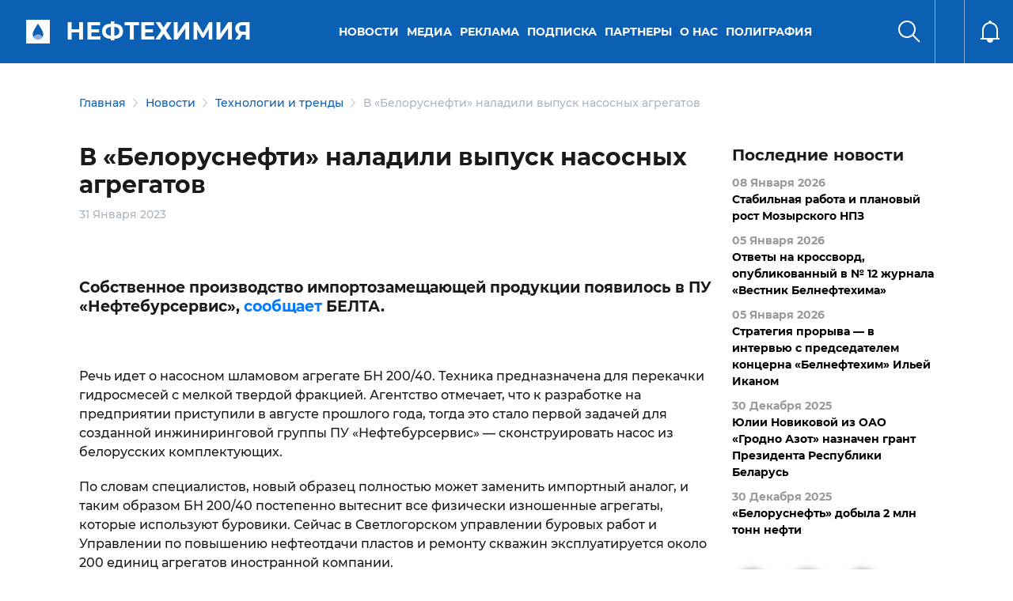

--- FILE ---
content_type: text/html; charset=UTF-8
request_url: http://belchemoil.by/news/tehnologii-i-trendy/v-belorusnefti-naladili-vypusk-nasosnyh-agregatov
body_size: 60334
content:


<!DOCTYPE html>
<html lang="ru">

<head>
    <meta charset="utf-8">
<base href="/">
<meta name="viewport" content="width=device-width, initial-scale=1.0">
<meta name="description" content="В перспективе они могут заместить импортные аналоги. ">

<!--  <link rel="stylesheet" href="css/normalize.css">-->
<link rel="stylesheet" href="assets/site/css/fonts.css">
<link rel="stylesheet" href="assets/site/css/bootstrap/css/bootstrap.min.css">


<link rel="stylesheet" href="assets/site/slick/slick.css">
<link rel="stylesheet" href="assets/site/slick/slick-theme.css">

<link rel="stylesheet" href="assets/site/css/main.css?v=1.2.181">
<link rel="stylesheet" href="assets/site/css/media.css?v=1.2.711">
<link rel="stylesheet" href="assets/site/css/fd_style.css?v=1.211">
<link rel="stylesheet" href="assets/site/css/datedropper.css">
<link rel="stylesheet" href="assets/site/css/my-style.css">
<title>В «Белоруснефти» наладили выпуск насосных агрегатов - Портал о нефтехимической отрасли</title>
<link rel="apple-touch-icon" sizes="180x180" href="assets/images/apple-touch-icon.png">
<link rel="icon" type="image/png" sizes="32x32" href="assets/images/favicon-32x32.png">
<link rel="icon" type="image/png" sizes="16x16" href="assets/images/favicon-16x16.png">
<link rel="manifest" href="assets/images/site.webmanifest">
<link rel="mask-icon" href="assets/images/safari-pinned-tab.svg" color="#5bbad5">
<meta name="msapplication-TileColor" content="#da532c">
<meta name="theme-color" content="#ffffff">
<meta property="og:title" content="В «Белоруснефти» наладили выпуск насосных агрегатов - Портал о нефтехимической отрасли"/>
<meta property="og:description" content="В перспективе они могут заместить импортные аналоги. "/>
<meta property="og:image" content="assets/images/news/yanvar-2023/000022_1673263942_543836_big.jpg"/>
<meta property="og:type" content="article"/>
<meta property="og:url" content= "news/tehnologii-i-trendy/v-belorusnefti-naladili-vypusk-nasosnyh-agregatov" />
<meta name="DC.title" content="В «Белоруснефти» наладили выпуск насосных агрегатов - Портал о нефтехимической отрасли" />
<meta name="DC.description" content="В перспективе они могут заместить импортные аналоги. " /> 	
<meta name="DC.date" content="2023-01-31" /> 
<meta name="DC.format" content="text/html" /> 
<meta name="DC.identifier" content="https://belchemoil.by/news/tehnologii-i-trendy/v-belorusnefti-naladili-vypusk-nasosnyh-agregatov" />
<meta name="DC.language" content="ru-RU" />
<link rel="alternate" type="application/rss+xml" title="Портал о нефтехимической отрасли rss" href="rss">

<meta name="yandex-verification" content="fec29cb17fa4ae06" />
<meta name="google-site-verification" content="nBNzYj50_7Gog8DwNlWGcihUhmzckY4COjmw0ZEvQcA" />

</head>
	
<body>

    <div class="header header21 container-fluid 
			
			 blueMain
			
			
			
			
			
" id="header" style="z-index: 999;">
        <div class="main-menu">
            <div class="left">
                <div class="menu d-lg-none" id="menu"><i></i></div>
				<div class="logo"><a href="/">
				
				<h2>Нефтехимия</h2>
				</a></div>
            </div>
			
            <div class="center d-none d-sm-none d-md-block">
				<ul><li class="first level1 active odd"><a href="/news">Новости</a><div class="sub-menu">
				                            <div class="container">
				                                <div class="items row">
				                                     <div class="item col-xl-4 col-md-4"><a href="/news/oficialno">Официально</a></div> <div class="item col-xl-4 col-md-4"><a href="/news/international">Международные новости</a></div> <div class="item col-xl-4 col-md-4"><a href="/news/mezhdunarodnoe-sotrudnichestvo">Международное сотрудничество</a></div> <div class="item col-xl-4 col-md-4"><a href="/news/novosti-otrasli">Новости отрасли</a></div> <div class="item col-xl-4 col-md-4"><a href="/news/god-kachestva">Качество</a></div> <div class="item col-xl-4 col-md-4"><a href="/news/tehnologii-i-trendy">Технологии и тренды</a></div> <div class="item col-xl-4 col-md-4"><a href="/news/nauka2">Наука</a></div> <div class="item col-xl-4 col-md-4"><a href="/news/obshhestvo">Общество</a></div> <div class="item col-xl-4 col-md-4"><a href="/news/analitika">Аналитика</a></div> <div class="item col-xl-4 col-md-4"><a href="/news/neft-i-toplivo">Нефть и топливо</a></div> <div class="item col-xl-4 col-md-4"><a href="/news/ecology">Экология</a></div> <div class="item col-xl-4 col-md-4"><a href="/news/importozameshhenie">Импортозамещение</a></div> <div class="item col-xl-4 col-md-4"><a href="/news/profsoyuz">Профсоюз</a></div>
				                                </div>
				                            </div>
				                        </div></li><li class="level1 even"><a href="/media">Медиа</a><div class="sub-menu">
				                            <div class="container">
				                                <div class="items row">
				                                     <div class="item col-xl-4 col-md-4"><a href="/media/arhiv-nomerov">Журнал «Вестник Белнефтехима» </a></div> <div class="item col-xl-4 col-md-4"><a href="/media/video">Видео</a></div> <div class="item col-xl-4 col-md-4"><a href="/media/infografika">Инфографика</a></div>
				                                </div>
				                            </div>
				                        </div></li><li class="level1 odd"><a href="/reklama">Реклама</a><div class="sub-menu">
				                            <div class="container">
				                                <div class="items row">
				                                     <div class="item col-xl-4 col-md-4"><a href="/reklama/reklama-v-zhurnale">Реклама в журнале</a></div> <div class="item col-xl-4 col-md-4"><a href="/reklama/reklama-na-portale">Реклама на портале</a></div>
				                                </div>
				                            </div>
				                        </div></li><li class="level1 even"><a href="/podpiska">Подписка</a></li><li class="level1 odd"><a href="/partnery">Партнеры</a></li><li class="level1 even"><a href="/o-nas">О нас</a><div class="sub-menu">
				                            <div class="container">
				                                <div class="items row">
				                                     <div class="item col-xl-4 col-md-4"><a href="/o-nas/redakcionnyj-sovet">Редакционный совет журнала </a></div> <div class="item col-xl-4 col-md-4"><a href="/o-nas/kontakty1">Контакты</a></div> <div class="item col-xl-4 col-md-4"><a href="/o-nas/predpriyatiya-otrasli">Предприятия отрасли</a></div>
				                                </div>
				                            </div>
				                        </div></li><li class="last level1 odd"><a href="https://poligrafia.belchemoil.by/">Полиграфия</a></li></ul>
            </div>
            
			<div class="right">
				<div class="search" id="search"><i></i></div>
				<div class="lang"><div id="google_translate_element"></div></div>
				<div class="notify"><i></i></div>
            </div>

        </div>
    </div>

    <div class="search-menu search-menu21 container-fluid" id="search-menu">
        <div class="header">
            <div class="main-menu">
                <div class="left">
                    <div class="menu">
                        <i></i>
                    </div>
                </div>
            </div>
        </div>
        <div class="container">
            <div class="footer main-page">
				<div class="mobile-menu21">
				 <ul><li class="first level1 active odd"><a href="/news">Новости</a> <ul> <li><a href="/news/oficialno">Официально</a></li> <li><a href="/news/international">Международные новости</a></li> <li><a href="/news/mezhdunarodnoe-sotrudnichestvo">Международное сотрудничество</a></li> <li><a href="/news/novosti-otrasli">Новости отрасли</a></li> <li><a href="/news/god-kachestva">Качество</a></li> <li><a href="/news/tehnologii-i-trendy">Технологии и тренды</a></li> <li><a href="/news/nauka2">Наука</a></li> <li><a href="/news/obshhestvo">Общество</a></li> <li><a href="/news/analitika">Аналитика</a></li> <li><a href="/news/neft-i-toplivo">Нефть и топливо</a></li> <li><a href="/news/ecology">Экология</a></li> <li><a href="/news/importozameshhenie">Импортозамещение</a></li> <li><a href="/news/profsoyuz">Профсоюз</a></li></ul></li><li class="level1 even"><a href="/media">Медиа</a> <ul> <li><a href="/media/arhiv-nomerov">Журнал «Вестник Белнефтехима» </a></li> <li><a href="/media/video">Видео</a></li> <li><a href="/media/infografika">Инфографика</a></li></ul></li><li class="level1 odd"><a href="/reklama">Реклама</a> <ul> <li><a href="/reklama/reklama-v-zhurnale">Реклама в журнале</a></li> <li><a href="/reklama/reklama-na-portale">Реклама на портале</a></li></ul></li> <li><a href="/podpiska">Подписка</a></li><li class="level1 odd"><a href="/partnery">Партнеры</a> <ul> <li><a href="/partnery/vsyo-dlya-lyudej">ВСЁ ДЛЯ ЛЮДЕЙ</a></li> <li><a href="/partnery/belfert.-proizvodstvo-po-zelenym-standartam">BELFERT. ПРОИЗВОДСТВО ПО ЗЕЛЕНЫМ СТАНДАРТАМ</a></li> <li><a href="/partnery/znaniya-i-opyt">ЗНАНИЯ И ОПЫТ</a></li></ul></li><li class="level1 even"><a href="/o-nas">О нас</a> <ul> <li><a href="/o-nas/redakcionnyj-sovet">Редакционный совет журнала </a></li> <li><a href="/o-nas/kontakty1">Контакты</a></li> <li><a href="/o-nas/predpriyatiya-otrasli">Предприятия отрасли</a></li></ul></li> <li><a href="https://poligrafia.belchemoil.by/">Полиграфия</a></li></ul>
				</div>
				
				<div class="mobile-socail21">
				<div class="main-slider21-bottom-social-item">
                    <a href="https://www.facebook.com/belchemoil/" target="_blank">
                        <svg width="12" height="23" viewBox="0 0 12 23" fill="none" xmlns="http://www.w3.org/2000/svg">
<path d="M11.2124 12.6L11.8345 8.54612H7.94472V5.91544C7.94472 4.80638 8.48809 3.72531 10.2302 3.72531H11.9986V0.273875C11.9986 0.273875 10.3938 0 8.85953 0C5.65615 0 3.56228 1.94163 3.56228 5.4565V8.54612H0.00146484V12.6H3.56228V22.4H7.94472V12.6H11.2124Z" fill="white"/></svg>
                    </a>
                </div><div class="main-slider21-bottom-social-item">
                    <a href="https://www.youtube.com/channel/UCAwl9VPTTjxpR0G69dqTq3A" target="_blank">
                        <svg width="23" height="16" viewBox="0 0 23 16" fill="none" xmlns="http://www.w3.org/2000/svg">
<path d="M21.9481 2.95469C21.6973 2.01033 20.9583 1.26659 20.0201 1.01418C18.3194 0.555542 11.5 0.555542 11.5 0.555542C11.5 0.555542 4.68069 0.555542 2.98001 1.01418C2.04176 1.26663 1.3028 2.01033 1.052 2.95469C0.596313 4.66639 0.596313 8.2377 0.596313 8.2377C0.596313 8.2377 0.596313 11.809 1.052 13.5207C1.3028 14.4651 2.04176 15.1778 2.98001 15.4302C4.68069 15.8889 11.5 15.8889 11.5 15.8889C11.5 15.8889 18.3194 15.8889 20.0201 15.4302C20.9583 15.1778 21.6973 14.4651 21.9481 13.5207C22.4037 11.809 22.4037 8.2377 22.4037 8.2377C22.4037 8.2377 22.4037 4.66639 21.9481 2.95469ZM9.26971 11.4802V4.99522L14.9694 8.23778L9.26971 11.4802Z" fill="white"/>
</svg>
                    </a>
                </div><div class="main-slider21-bottom-social-item">
                    <a href="https://t.me/belchemoil" target="_blank">
                        <svg width="20" height="18" viewBox="0 0 20 18" fill="none" xmlns="http://www.w3.org/2000/svg">
<path d="M19.942 2.40181L16.9241 16.634C16.6964 17.6384 16.1027 17.8884 15.2589 17.4152L10.6607 14.0268L8.44197 16.1607C8.19643 16.4063 7.99108 16.6116 7.51786 16.6116L7.84822 11.9286L16.3705 4.2277C16.7411 3.89735 16.2902 3.71431 15.7946 4.04467L5.25893 10.6786L0.723218 9.25896C-0.263389 8.95092 -0.281247 8.27235 0.928575 7.79913L18.6696 0.964312C19.4911 0.656277 20.2098 1.14735 19.942 2.40181Z" fill="white"/>
</svg>
                    </a>
                </div><div class="main-slider21-bottom-social-item">
                    <a href="https://www.instagram.com/belchemoil.by/" target="_blank">
                        <svg width="20" height="21" viewBox="0 0 20 21" fill="none" xmlns="http://www.w3.org/2000/svg">
<path d="M10.0045 5.29466C7.16522 5.29466 4.87504 7.58484 4.87504 10.4241C4.87504 13.2634 7.16522 15.5536 10.0045 15.5536C12.8438 15.5536 15.134 13.2634 15.134 10.4241C15.134 7.58484 12.8438 5.29466 10.0045 5.29466ZM10.0045 13.7589C8.16968 13.7589 6.66968 12.2634 6.66968 10.4241C6.66968 8.58484 8.16522 7.0893 10.0045 7.0893C11.8438 7.0893 13.3393 8.58484 13.3393 10.4241C13.3393 12.2634 11.8393 13.7589 10.0045 13.7589ZM16.5402 5.08484C16.5402 5.75002 16.0045 6.28127 15.3438 6.28127C14.6786 6.28127 14.1473 5.74555 14.1473 5.08484C14.1473 4.42412 14.6831 3.88841 15.3438 3.88841C16.0045 3.88841 16.5402 4.42412 16.5402 5.08484ZM19.9375 6.29912C19.8616 4.69645 19.4956 3.2768 18.3214 2.10716C17.1518 0.937517 15.7322 0.571446 14.1295 0.491089C12.4777 0.397339 7.52682 0.397339 5.87504 0.491089C4.27683 0.566982 2.85719 0.933053 1.68309 2.1027C0.50898 3.27234 0.147373 4.69198 0.0670165 6.29466C-0.0267334 7.94645 -0.0267334 12.8973 0.0670165 14.5491C0.142909 16.1518 0.50898 17.5714 1.68309 18.7411C2.85719 19.9107 4.27237 20.2768 5.87504 20.3572C7.52682 20.4509 12.4777 20.4509 14.1295 20.3572C15.7322 20.2813 17.1518 19.9152 18.3214 18.7411C19.4911 17.5714 19.8572 16.1518 19.9375 14.5491C20.0313 12.8973 20.0313 7.95091 19.9375 6.29912ZM17.8036 16.3214C17.4554 17.1964 16.7813 17.8706 15.9018 18.2232C14.5848 18.7456 11.4599 18.625 10.0045 18.625C8.54914 18.625 5.41969 18.7411 4.10719 18.2232C3.23219 17.875 2.55808 17.2009 2.20541 16.3214C1.68309 15.0045 1.80362 11.8795 1.80362 10.4241C1.80362 8.96877 1.68755 5.8393 2.20541 4.5268C2.55362 3.6518 3.22772 2.9777 4.10719 2.62502C5.42415 2.1027 8.54914 2.22323 10.0045 2.22323C11.4599 2.22323 14.5893 2.10716 15.9018 2.62502C16.7768 2.97323 17.4509 3.64734 17.8036 4.5268C18.3259 5.84377 18.2054 8.96877 18.2054 10.4241C18.2054 11.8795 18.3259 15.0089 17.8036 16.3214Z" fill="white"/>
</svg>
                    </a>
                </div><div class="main-slider21-bottom-social-item">
                    <a href="https://vk.com/belchemoil_by" target="_blank">
                        <svg width="23" height="14" viewBox="0 0 23 14" fill="none" xmlns="http://www.w3.org/2000/svg">
<path d="M21.7622 1.69981C21.91 1.20067 21.7622 0.833313 21.0515 0.833313H18.6996C18.1006 0.833313 17.8251 1.14876 17.6773 1.50015C17.6773 1.50015 16.4794 4.41908 14.7864 6.31179C14.2393 6.85883 13.9878 7.03453 13.6883 7.03453C13.5405 7.03453 13.3129 6.85883 13.3129 6.3597V1.69981C13.3129 1.10085 13.1452 0.833313 12.6501 0.833313H8.95252C8.57717 0.833313 8.35356 1.11283 8.35356 1.37238C8.35356 1.93939 9.20009 2.07116 9.28794 3.66838V7.13436C9.28794 7.89304 9.15217 8.03279 8.85269 8.03279C8.05408 8.03279 6.11346 5.10189 4.96346 1.74772C4.73186 1.09685 4.50426 0.833313 3.9013 0.833313H1.54939C0.878562 0.833313 0.742798 1.14876 0.742798 1.50015C0.742798 2.12307 1.54141 5.21769 4.46033 9.30658C6.40495 12.0977 9.14419 13.6111 11.6359 13.6111C13.1332 13.6111 13.3169 13.2757 13.3169 12.6967C13.3169 10.0293 13.1812 9.77776 13.9319 9.77776C14.2793 9.77776 14.8782 9.95345 16.2758 11.2991C17.873 12.8963 18.1365 13.6111 19.031 13.6111H21.3829C22.0537 13.6111 22.3931 13.2757 22.1975 12.6128C21.7503 11.2193 18.7275 8.35224 18.5918 8.16057C18.2444 7.71335 18.3442 7.5137 18.5918 7.11439C18.5957 7.1104 21.4668 3.06942 21.7622 1.69981Z" fill="white"/>
</svg>
                    </a>
                </div><div class="main-slider21-bottom-social-item">
                    <a href="https://twitter.com/belchemoil" target="_blank">
                        <svg width="23" height="19" viewBox="0 0 23 19" fill="none" xmlns="http://www.w3.org/2000/svg">
<path d="M20.6358 4.81535C20.6504 5.01965 20.6504 5.224 20.6504 5.4283C20.6504 11.6599 15.9074 18.8401 7.23858 18.8401C4.56788 18.8401 2.08694 18.0666 0 16.724C0.379455 16.7678 0.744266 16.7824 1.13832 16.7824C3.34196 16.7824 5.37054 16.0381 6.99047 14.7684C4.91814 14.7246 3.18146 13.3674 2.5831 11.4994C2.875 11.5431 3.16686 11.5723 3.47336 11.5723C3.89657 11.5723 4.31982 11.5139 4.71383 11.4118C2.55394 10.974 0.933971 9.07677 0.933971 6.78553V6.72718C1.56148 7.07743 2.29124 7.29634 3.06466 7.32549C1.79499 6.47903 0.96317 5.03425 0.96317 3.39972C0.96317 2.52411 1.19663 1.72144 1.60528 1.02093C3.92572 3.88133 7.41368 5.74932 11.3248 5.95367C11.2519 5.60341 11.2081 5.2386 11.2081 4.87374C11.2081 2.276 13.3096 0.159912 15.9219 0.159912C17.2791 0.159912 18.505 0.729072 19.366 1.64849C20.4314 1.44418 21.4529 1.05013 22.3578 0.510168C22.0075 1.60473 21.2632 2.52415 20.2855 3.10787C21.2341 3.00576 22.1535 2.74301 22.9999 2.3782C22.3579 3.31217 21.5552 4.14399 20.6358 4.81535Z" fill="white"/>
</svg>

                    </a>
                </div><div class="main-slider21-bottom-social-item">
                    <a href="/rss" target="_blank">
                        <svg width="20" height="20" viewBox="0 0 20 20" fill="none" xmlns="http://www.w3.org/2000/svg">
<path d="M5.71788 17.141C5.71788 18.72 4.43789 20 2.85892 20C1.27995 20 0 18.72 0 17.141C0 15.562 1.28 14.282 2.85896 14.282C4.43793 14.282 5.71788 15.5621 5.71788 17.141ZM13.5598 19.2504C13.1869 12.3486 7.65873 6.81348 0.749596 6.44013C0.341785 6.41808 0 6.74576 0 7.15415V9.30008C0 9.67575 0.289731 9.99079 0.664596 10.0152C5.65708 10.3403 9.6589 14.3322 9.98475 19.3353C10.0092 19.7102 10.3242 19.9999 10.6998 19.9999H12.8458C13.2542 20 13.5819 19.6582 13.5598 19.2504ZM19.9995 19.2632C19.6248 8.82486 11.2261 0.377025 0.736739 0.000463876C0.333615 -0.0140004 0 0.311668 0 0.715015V2.8609C0 3.24594 0.305133 3.55934 0.689864 3.57514C9.22461 3.92509 16.0749 10.7767 16.4249 19.3101C16.4406 19.6949 16.754 20 17.1391 20H19.285C19.6883 20 20.014 19.6663 19.9995 19.2632Z" fill="white"/>
</svg>

                    </a>
                </div>
				</div>
                
            </div>
        </div>

    </div>

<div id="search-popup">
	<div class="search-bg"></div>
        <div class="container">
            <h2 class="title">Поиск</h2>
            <form class="search" action="rezultaty-poiska">
                <div class="input">
                    <i></i>
                    <input type="text" name="search" value="" required>
                    <i class="clear"></i>
                </div>
				<input type="checkbox" id="search1" name="categories[]" value="all" checked="checked" hidden>
				<input type="radio" id="searchdate" name="timerange" value="" checked="checked" hidden>
                <button>Найти</button>
			</form>
		</div>
    </div>
    


    <div id="feed-overflay">
        <div id="feed" class="mainPage">
            <div class="title"><span>Поток</span><i class="close"></i></div>
            <div class="items">
				<div class="item" data-id="7082">
	<a href="/news/oficialno/stabilnaya-rabota-i-planovyj-rost-mozyrskogo-npz"><div class="feed_item_date">08 Января 2026</div><div>Стабильная работа и плановый рост Мозырского НПЗ</div></a>
</div><div class="item" data-id="7079">
	<a href="/news/novosti-otrasli/otvety-na-krossvord-opublikovannyj-v-n-12-zhurnala-vestnik-belneftehima2"><div class="feed_item_date">05 Января 2026</div><div>Ответы на кроссворд, опубликованный в № 12 журнала «Вестник Белнефтехима»</div></a>
</div><div class="item" data-id="7081">
	<a href="/news/oficialno/strategiya-proryva-v-intervyu-s-predsedatelem-koncerna-belneftehim-ilej-ikanom"><div class="feed_item_date">05 Января 2026</div><div>Стратегия прорыва — в интервью с председателем концерна «Белнефтехим» Ильей Иканом</div></a>
</div><div class="item" data-id="7084">
	<a href="/news/nauka2/yulii-novikovoj-iz-oao-grodno-azot-naznachen-grant-prezidenta-respubliki-belarus"><div class="feed_item_date">30 Декабря 2025</div><div>Юлии Новиковой из ОАО «Гродно Азот» назначен грант Президента Республики Беларусь</div></a>
</div><div class="item" data-id="7080">
	<a href="/news/neft-i-toplivo/belorusneft-dobyla-2-mln-tonn-nefti"><div class="feed_item_date">30 Декабря 2025</div><div>«Белоруснефть» добыла 2 млн тонн нефти</div></a>
</div><div class="item" data-id="7078">
	<a href="/news/oficialno/gomelskomu-himicheskomu-zavodu-60"><div class="feed_item_date">29 Декабря 2025</div><div>Гомельскому химическому заводу — 60!</div></a>
</div><div class="item" data-id="7076">
	<a href="/news/oficialno/pozdravlenie-predsedatelya-koncerna-belneftehim-ili-ikana-s-novym-godom-i-rozhdestvom"><div class="feed_item_date">29 Декабря 2025</div><div>Поздравление председателя концерна «Белнефтехим» с Новым годом и Рождеством</div></a>
</div><div class="item" data-id="7077">
	<a href="/news/oficialno/s-novym-godom-pozdravlyaet-predsedatel-rk-belhimprofsoyuza-andrej-zhuk"><div class="feed_item_date">29 Декабря 2025</div><div>С Новым годом поздравляет председатель РК Белхимпрофсоюза Андрей Жук</div></a>
</div><div class="item" data-id="7075">
	<a href="/news/obshhestvo/put-k-uspehu-molodogo-specialista-belshiny"><div class="feed_item_date">24 Декабря 2025</div><div>Путь к успеху молодого специалиста «Белшины»</div></a>
</div><div class="item" data-id="7074">
	<a href="/news/obshhestvo/koncern-belneftehim-prisoedinilsya-k-respublikanskoj-akcii-nashi-deti"><div class="feed_item_date">23 Декабря 2025</div><div>Концерн «Белнефтехим» присоединился к республиканской акции «Наши дети»</div></a>
</div><div class="item" data-id="7073">
	<a href="/news/obshhestvo/sekrety-zhenskogo-liderstva-v-oao-svetlogorskhimvolokno"><div class="feed_item_date">22 Декабря 2025</div><div>Секреты женского лидерства в ОАО «СветлогорскХимволокно»</div></a>
</div><div class="item" data-id="7072">
	<a href="/news/god-kachestva/mini-gryadki-s-otechestvennymi-udobreniyami-shashki-shajby-himicheskie-opyty-shinnaya-elka-mini-azs-fotoreportazh-s-vystavki-moya-belarus"><div class="feed_item_date">20 Декабря 2025</div><div>Мини-грядки с отечественными удобрениями, шашки-шайбы, химические опыты, шинная елка, мини-АЗС — фоторепортаж с выставки «Моя Беларусь»</div></a>
</div><div class="item" data-id="7071">
	<a href="/news/tehnologii-i-trendy/gomeltransneft-druzhba-zavershil-rekonstrukciyu-podvodnyh-perehodov-cherez-pripyat"><div class="feed_item_date">20 Декабря 2025</div><div>«Гомельтранснефть Дружба» завершила реконструкцию подводных переходов через Припять</div></a>
</div><div class="item" data-id="7070">
	<a href="/news/oficialno/v-minske-prohodit-vtoroe-zasedanie-vii-vsebelorusskogo-narodnogo-sobraniya"><div class="feed_item_date">19 Декабря 2025</div><div>В Минске проходит второе заседание VII Всебелорусского народного собрания</div></a>
</div><div class="item" data-id="7069">
	<a href="/news/analitika/balans-normalnosti"><div class="feed_item_date">19 Декабря 2025</div><div>Турбулентность и глобальные вызовы — новая нормальность</div></a>
</div><div class="item" data-id="7068">
	<a href="/news/god-kachestva/vystavka-dostizhenij-moya-belarus-kollektivnyj-stend-predpriyatij-neftehimicheskoj-otrasli-posetili-vysokie-gosti"><div class="feed_item_date">18 Декабря 2025</div><div>От добычи сырья до готовой продукции — для выставки «Моя Беларусь» концерн «Белнефтехим» подготовил уникальный стенд</div></a>
</div><div class="item" data-id="7067">
	<a href="/news/mezhdunarodnoe-sotrudnichestvo/belarus-i-tatarstan-namereny-uvelichit-obemy-birzhevoj-torgovli-neftehimiej"><div class="feed_item_date">17 Декабря 2025</div><div>Беларусь и Татарстан намерены увеличить объемы биржевой торговли нефтехимией</div></a>
</div><div class="item" data-id="7066">
	<a href="/news/tehnologii-i-trendy/ii-novye-vozmozhnosti-ili-skrytye-ugrozy"><div class="feed_item_date">17 Декабря 2025</div><div>ИИ: новые возможности или скрытые угрозы?</div></a>
</div><div class="item" data-id="7065">
	<a href="/news/god-kachestva/neftehimiya-i-ne-tolko-chto-zhdet-gostej-vystavki-moya-belarus"><div class="feed_item_date">16 Декабря 2025</div><div>Нефтехимия и не только: что ждет гостей выставки «Моя Беларусь»?</div></a>
</div><div class="item" data-id="7064">
	<a href="/news/profsoyuz/u-belhimprofsoyuza-novyj-lider"><div class="feed_item_date">16 Декабря 2025</div><div>У Белхимпрофсоюза новый лидер</div></a>
</div><div class="item" data-id="7063">
	<a href="/news/novosti-otrasli/na-mozyrskom-npz-otkryli-pozharnuyu-avarijno-spasatelnuyu-chast"><div class="feed_item_date">16 Декабря 2025</div><div>На Мозырском НПЗ открыли пожарную аварийно-спасательную часть</div></a>
</div><div class="item" data-id="7062">
	<a href="/news/obshhestvo/sluzhba-eto-dolg-i-vnutrennyaya-sila.-dokazano-zhurnalistami-vestnika-naftana"><div class="feed_item_date">16 Декабря 2025</div><div>Служба — это долг и внутренняя сила. Доказано журналистами «Вестника Нафтана»</div></a>
</div><div class="item" data-id="7052">
	<a href="/news/mezhdunarodnoe-sotrudnichestvo/kak-menyaetsya-syrevaya-karta-naftana"><div class="feed_item_date">15 Декабря 2025</div><div>Как меняется сырьевая карта «Нафтана»</div></a>
</div><div class="item" data-id="7051">
	<a href="/news/importozameshhenie/akademik-ran-valentin-parmon-situaciya-s-katalizatorami-dlya-neftepererabotki-perestala-byt-kriticheskoj"><div class="feed_item_date">12 Декабря 2025</div><div>Академик РАН Валентин Пармон: «Ситуация с катализаторами для нефтепереработки перестала быть критической»</div></a>
</div><div class="item" data-id="7050">
	<a href="/news/oficialno/edinyj-den-informirovaniya-v-oao-svetlogorskhimvolokno-provel-ilya-ikan"><div class="feed_item_date">11 Декабря 2025</div><div>Единый день информирования в ОАО «СветлогорскХимволокно» провел Илья Икан</div></a>
</div><div class="item" data-id="7049">
	<a href="/news/obshhestvo/predstaviteli-apparata-koncerna-belneftehim-uchastvovali-v-iii-minskom-forume-molodyh-gossluzhashhih"><div class="feed_item_date">11 Декабря 2025</div><div>Представители аппарата концерна «Белнефтехим» участвовали в III Минском форуме молодых госслужащих</div></a>
</div><div class="item" data-id="7048">
	<a href="/news/tehnologii-i-trendy/uspehi-kofejno-chajnogo-biznesa-na-azs-belorusnefti"><div class="feed_item_date">10 Декабря 2025</div><div>Успехи кофейно-чайного бизнеса на АЗС «Белоруснефти»</div></a>
</div><div class="item" data-id="7047">
	<a href="/news/oficialno/belarus-uvelichit-tarify-na-prokachku-nefteproduktov-na-5-7"><div class="feed_item_date">09 Декабря 2025</div><div>Беларусь увеличит тарифы на прокачку нефтепродуктов на 5,7%</div></a>
</div><div class="item" data-id="7046">
	<a href="/news/international/proizvodstvo-himicheskih-produktov-v-tatarstane-uvelichilos-na-3-9"><div class="feed_item_date">08 Декабря 2025</div><div>Производство химических продуктов в Татарстане увеличилось на 3,9%</div></a>
</div><div class="item" data-id="7045">
	<a href="/news/mezhdunarodnoe-sotrudnichestvo/nisha-oao-psv-na-globalnom-rynke"><div class="feed_item_date">08 Декабря 2025</div><div>Ниша ОАО «ПСВ» на глобальном рынке</div></a>
</div>
            </div>
        </div>
    </div>

	
	<div class="container purpleBlue 
			
			
			
			">
	<div class="breadcrumbs col-12">
						 <a href="https://belchemoil.by/">Главная</a> <a href="https://belchemoil.by/news">Новости</a> <a href="https://belchemoil.by/news/tehnologii-i-trendy">Технологии и тренды</a> <span>В «Белоруснефти» наладили выпуск насосных агрегатов</span>
					</div>
</div>
	<div class="feed-news_wrap">
		<div class="feed-news_sticky container">
			<div class="feed-news d-none d-lg-block col-lg-3">
				<div class="feed-news_title">Последние новости</div>
				<div class="item" data-id="7082">
	<a href="/news/oficialno/stabilnaya-rabota-i-planovyj-rost-mozyrskogo-npz"><div class="feed_item_date">08 Января 2026</div><div>Стабильная работа и плановый рост Мозырского НПЗ</div></a>
</div><div class="item" data-id="7079">
	<a href="/news/novosti-otrasli/otvety-na-krossvord-opublikovannyj-v-n-12-zhurnala-vestnik-belneftehima2"><div class="feed_item_date">05 Января 2026</div><div>Ответы на кроссворд, опубликованный в № 12 журнала «Вестник Белнефтехима»</div></a>
</div><div class="item" data-id="7081">
	<a href="/news/oficialno/strategiya-proryva-v-intervyu-s-predsedatelem-koncerna-belneftehim-ilej-ikanom"><div class="feed_item_date">05 Января 2026</div><div>Стратегия прорыва — в интервью с председателем концерна «Белнефтехим» Ильей Иканом</div></a>
</div><div class="item" data-id="7084">
	<a href="/news/nauka2/yulii-novikovoj-iz-oao-grodno-azot-naznachen-grant-prezidenta-respubliki-belarus"><div class="feed_item_date">30 Декабря 2025</div><div>Юлии Новиковой из ОАО «Гродно Азот» назначен грант Президента Республики Беларусь</div></a>
</div><div class="item" data-id="7080">
	<a href="/news/neft-i-toplivo/belorusneft-dobyla-2-mln-tonn-nefti"><div class="feed_item_date">30 Декабря 2025</div><div>«Белоруснефть» добыла 2 млн тонн нефти</div></a>
</div>
				<div class="social   ">
	<a target="_blank" class="item vk" href="http://vkontakte.ru/share.php?url=https://belchemoil.by/news/tehnologii-i-trendy/v-belorusnefti-naladili-vypusk-nasosnyh-agregatov"></a>
	<a target="_blank" class="item fb" href="https://www.facebook.com/sharer/sharer.php?u=https://belchemoil.by/news/tehnologii-i-trendy/v-belorusnefti-naladili-vypusk-nasosnyh-agregatov"></a>
	
	<!-- <a target="_blank" class="item twitter" href="https://twitter.com/share?url=https://belchemoil.by/news/tehnologii-i-trendy/v-belorusnefti-naladili-vypusk-nasosnyh-agregatov&text=%D0%92%20%C2%AB%D0%91%D0%B5%D0%BB%D0%BE%D1%80%D1%83%D1%81%D0%BD%D0%B5%D1%84%D1%82%D0%B8%C2%BB%20%D0%BD%D0%B0%D0%BB%D0%B0%D0%B4%D0%B8%D0%BB%D0%B8%20%D0%B2%D1%8B%D0%BF%D1%83%D1%81%D0%BA%20%D0%BD%D0%B0%D1%81%D0%BE%D1%81%D0%BD%D1%8B%D1%85%20%D0%B0%D0%B3%D1%80%D0%B5%D0%B3%D0%B0%D1%82%D0%BE%D0%B2" ></a> -->
	<!--a target="_blank" class="item ond" href="https://www.odnoklassniki.ru/dk?st.cmd=addShare&st.s=1&st._surl=https://belchemoil.by/news/tehnologii-i-trendy/v-belorusnefti-naladili-vypusk-nasosnyh-agregatov&st.comments=В «Белоруснефти» наладили выпуск насосных агрегатов" ></a-->
	<!-- <a target="_blank" class="item ond" href="https://connect.ok.ru/offer?url=https://belchemoil.by/news/tehnologii-i-trendy/v-belorusnefti-naladili-vypusk-nasosnyh-agregatov&title=%D0%92%20%C2%AB%D0%91%D0%B5%D0%BB%D0%BE%D1%80%D1%83%D1%81%D0%BD%D0%B5%D1%84%D1%82%D0%B8%C2%BB%20%D0%BD%D0%B0%D0%BB%D0%B0%D0%B4%D0%B8%D0%BB%D0%B8%20%D0%B2%D1%8B%D0%BF%D1%83%D1%81%D0%BA%20%D0%BD%D0%B0%D1%81%D0%BE%D1%81%D0%BD%D1%8B%D1%85%20%D0%B0%D0%B3%D1%80%D0%B5%D0%B3%D0%B0%D1%82%D0%BE%D0%B2"></a> -->
	
	   <a target="_blank" class="item telegram ond" href="https://t.me/share/url?url=https://belchemoil.by/news/tehnologii-i-trendy/v-belorusnefti-naladili-vypusk-nasosnyh-agregatov&text=%D0%92%20%C2%AB%D0%91%D0%B5%D0%BB%D0%BE%D1%80%D1%83%D1%81%D0%BD%D0%B5%D1%84%D1%82%D0%B8%C2%BB%20%D0%BD%D0%B0%D0%BB%D0%B0%D0%B4%D0%B8%D0%BB%D0%B8%20%D0%B2%D1%8B%D0%BF%D1%83%D1%81%D0%BA%20%D0%BD%D0%B0%D1%81%D0%BE%D1%81%D0%BD%D1%8B%D1%85%20%D0%B0%D0%B3%D1%80%D0%B5%D0%B3%D0%B0%D1%82%D0%BE%D0%B2"></a>
	
	<!-- если больше 3 -->
	<!-- <div class="item more"></div> -->
	<style>
	    .social .item.telegram {
			background-image: url(../assets/images/telegram_icon.svg);
			background-size: 22px;
		}
		@media (max-width: 960px) {
			.social .item.telegram {
				background-size: 14px;
			}
		}
	</style>
</div>
			</div>
		</div>
		<div class="container feed-news_margintop">
			<div class="singleNews container-fluid">
				<div class="col-lg-9">
					<div class="title"><h1>В «Белоруснефти» наладили выпуск насосных агрегатов</h1></div>
					<div class="singleNews_date">31 Января 2023</div>
					<div class="author_wrap">
						
						
					</div>

					

				</div>
			</div>	
		</div>
	
		
	<div>
		<div class="container">
<div class="singleNews container-fluid">
<div class="col-xl-9 col-lg-9 col-md-9 col-sm-12 col-12">
<p><span style="font-size: 14pt;"><b>Собственное производство импортозамещающей продукции появилось в ПУ &laquo;Нефтебурсервис&raquo;, <a href="https://www.belta.by/regions/view/zamenit-importnyj-analog-proizvodstvo-nasosnyh-agregatov-naladili-v-belorusnefti-547400-2023/" target="_blank" rel="noopener">сообщает</a> БЕЛТА.</b></span></p>
<p>&nbsp;</p>
<p>Речь идет о насосном шламовом агрегате БН 200/40. Техника предназначена для перекачки гидросмесей с мелкой твердой фракцией. Агентство отмечает, что к разработке на предприятии приступили в августе прошлого года, тогда это стало первой задачей для созданной инжиниринговой группы ПУ &laquo;Нефтебурсервис&raquo; &mdash; сконструировать насос из белорусских комплектующих. &nbsp;</p>
<p>По словам специалистов, новый образец полностью может заменить импортный аналог, и таким образом БН 200/40 постепенно вытеснит все физически изношенные агрегаты, которые используют буровики. Сейчас в Светлогорском управлении буровых работ и Управлении по повышению нефтеотдачи пластов и ремонту скважин эксплуатируется около 200 единиц агрегатов иностранной компании.</p>
<p>&nbsp;</p>
</div>
</div>
</div>
<p>&nbsp;</p>
	</div>
</div>
	
	<div class="container archive">
		<div class="years col-12 col-xl-9 col-lg-9" style="display: flex; gap: 10px; flex-wrap: wrap;">
		<a href="poisk-po-tegam?tags=%C2%AB%D0%91%D0%B5%D0%BB%D0%BE%D1%80%D1%83%D1%81%D0%BD%D0%B5%D1%84%D1%82%D1%8C%C2%BB" class="tags-out">«Белоруснефть»</a><a href="poisk-po-tegam?tags=%20%20%C2%AB%D0%9D%D0%B5%D1%84%D1%82%D0%B5%D0%B1%D1%83%D1%80%D1%81%D0%B5%D1%80%D0%B2%D0%B8%D1%81%C2%BB" class="tags-out">  «Нефтебурсервис»</a><a href="poisk-po-tegam?tags=%20%20%D0%9D%D0%B0%D1%81%D0%BE%D1%81%D0%BD%D1%8B%D0%B5%20%D0%B0%D0%B3%D1%80%D0%B5%D0%B3%D0%B0%D1%82%D1%8B" class="tags-out">  Насосные агрегаты</a><a href="poisk-po-tegam?tags=%20%20%D0%98%D0%BC%D0%BF%D0%BE%D1%80%D1%82%D0%BE%D0%B7%D0%B0%D0%BC%D0%B5%D1%89%D0%B5%D0%BD%D0%B8%D0%B5" class="tags-out">  Импортозамещение</a>
		</div>
	</div>
	<div id="disqus_thread" class="container"></div>
    <div class="container">
        <div class="singleNews container-fluid">
            <div class="col-xl-12">
                <div class="bottom">
                    <div class="watch date">31 Января 2023</div>
                    <div class="watch" style="margin-top: -3px;"><i></i> <span>2352</span></div>
					<div class="watch rating"  style="margin-top: -3px;">Рейтинг:&nbsp;<span>4</span></div>
					
                </div>
				
				
				<div class="social bottom  d-lg-none">
	<a target="_blank" class="item vk" href="http://vkontakte.ru/share.php?url=https://belchemoil.by/news/tehnologii-i-trendy/v-belorusnefti-naladili-vypusk-nasosnyh-agregatov"></a>
	<a target="_blank" class="item fb" href="https://www.facebook.com/sharer/sharer.php?u=https://belchemoil.by/news/tehnologii-i-trendy/v-belorusnefti-naladili-vypusk-nasosnyh-agregatov"></a>
	
	<!-- <a target="_blank" class="item twitter" href="https://twitter.com/share?url=https://belchemoil.by/news/tehnologii-i-trendy/v-belorusnefti-naladili-vypusk-nasosnyh-agregatov&text=%D0%92%20%C2%AB%D0%91%D0%B5%D0%BB%D0%BE%D1%80%D1%83%D1%81%D0%BD%D0%B5%D1%84%D1%82%D0%B8%C2%BB%20%D0%BD%D0%B0%D0%BB%D0%B0%D0%B4%D0%B8%D0%BB%D0%B8%20%D0%B2%D1%8B%D0%BF%D1%83%D1%81%D0%BA%20%D0%BD%D0%B0%D1%81%D0%BE%D1%81%D0%BD%D1%8B%D1%85%20%D0%B0%D0%B3%D1%80%D0%B5%D0%B3%D0%B0%D1%82%D0%BE%D0%B2" ></a> -->
	<!--a target="_blank" class="item ond" href="https://www.odnoklassniki.ru/dk?st.cmd=addShare&st.s=1&st._surl=https://belchemoil.by/news/tehnologii-i-trendy/v-belorusnefti-naladili-vypusk-nasosnyh-agregatov&st.comments=В «Белоруснефти» наладили выпуск насосных агрегатов" ></a-->
	<!-- <a target="_blank" class="item ond" href="https://connect.ok.ru/offer?url=https://belchemoil.by/news/tehnologii-i-trendy/v-belorusnefti-naladili-vypusk-nasosnyh-agregatov&title=%D0%92%20%C2%AB%D0%91%D0%B5%D0%BB%D0%BE%D1%80%D1%83%D1%81%D0%BD%D0%B5%D1%84%D1%82%D0%B8%C2%BB%20%D0%BD%D0%B0%D0%BB%D0%B0%D0%B4%D0%B8%D0%BB%D0%B8%20%D0%B2%D1%8B%D0%BF%D1%83%D1%81%D0%BA%20%D0%BD%D0%B0%D1%81%D0%BE%D1%81%D0%BD%D1%8B%D1%85%20%D0%B0%D0%B3%D1%80%D0%B5%D0%B3%D0%B0%D1%82%D0%BE%D0%B2"></a> -->
	
	   <a target="_blank" class="item telegram ond" href="https://t.me/share/url?url=https://belchemoil.by/news/tehnologii-i-trendy/v-belorusnefti-naladili-vypusk-nasosnyh-agregatov&text=%D0%92%20%C2%AB%D0%91%D0%B5%D0%BB%D0%BE%D1%80%D1%83%D1%81%D0%BD%D0%B5%D1%84%D1%82%D0%B8%C2%BB%20%D0%BD%D0%B0%D0%BB%D0%B0%D0%B4%D0%B8%D0%BB%D0%B8%20%D0%B2%D1%8B%D0%BF%D1%83%D1%81%D0%BA%20%D0%BD%D0%B0%D1%81%D0%BE%D1%81%D0%BD%D1%8B%D1%85%20%D0%B0%D0%B3%D1%80%D0%B5%D0%B3%D0%B0%D1%82%D0%BE%D0%B2"></a>
	
	<!-- если больше 3 -->
	<!-- <div class="item more"></div> -->
	<style>
	    .social .item.telegram {
			background-image: url(../assets/images/telegram_icon.svg);
			background-size: 22px;
		}
		@media (max-width: 960px) {
			.social .item.telegram {
				background-size: 14px;
			}
		}
	</style>
</div>
                <hr>
            </div>
			
			
			
			<div class="col-xl-12">
                <div class="title">Читайте также:</div>
                <div class="items">
					<a class="item" href="news/tehnologii-i-trendy/gomeltransneft-druzhba-zavershil-rekonstrukciyu-podvodnyh-perehodov-cherez-pripyat">
	<div class="preview">
		
		<img src="assets/cache/images/gomeltransneft-druzhba/perehody-cherez-pripyat/image-19-12-25-11-05-13-2-294x179-7fd.webp" alt="«Гомельтранснефть Дружба» завершила реконструкцию подводных переходов через Припять">
	</div>
	<div class="description">
		<div class="category">Технологии и тренды</div>
		<div class="caption">«Гомельтранснефть Дружба» завершила реконструкцию подводных переходов через Припять</div>
		<div class="bottom">
			<div class="date">20 Декабря 2025</div>
			<div class="watch"><i></i> <span>1298</span></div>
		</div>
	</div>
</a><a class="item" href="news/tehnologii-i-trendy/ii-novye-vozmozhnosti-ili-skrytye-ugrozy">
	<div class="preview">
		
		<img src="assets/cache/images/tehnologii/lucid_realism_1-294x179-961.webp" alt="ИИ: новые возможности или скрытые угрозы?">
	</div>
	<div class="description">
		<div class="category">Технологии и тренды</div>
		<div class="caption">ИИ: новые возможности или скрытые угрозы?</div>
		<div class="bottom">
			<div class="date">17 Декабря 2025</div>
			<div class="watch"><i></i> <span>1547</span></div>
		</div>
	</div>
</a><a class="item" href="news/tehnologii-i-trendy/uspehi-kofejno-chajnogo-biznesa-na-azs-belorusnefti">
	<div class="preview">
		
		<img src="assets/cache/images/belorusneft/palitra-uslug/kofe-2-294x179-c21.webp" alt="Успехи кофейно-чайного бизнеса на АЗС «Белоруснефти»">
	</div>
	<div class="description">
		<div class="category">Технологии и тренды</div>
		<div class="caption">Успехи кофейно-чайного бизнеса на АЗС «Белоруснефти»</div>
		<div class="bottom">
			<div class="date">10 Декабря 2025</div>
			<div class="watch"><i></i> <span>627</span></div>
		</div>
	</div>
</a><a class="item" href="news/tehnologii-i-trendy/neftehimiya-osvaivaet-novyj-rynok-sbyta-marketplejsy">
	<div class="preview">
		
		<img src="assets/cache/images/belneftehim/marketplejsy/20251112_154011-294x179-a02.webp" alt="Нефтехимия осваивает новый рынок сбыта — маркетплейсы">
	</div>
	<div class="description">
		<div class="category">Технологии и тренды</div>
		<div class="caption">Нефтехимия осваивает новый рынок сбыта — маркетплейсы</div>
		<div class="bottom">
			<div class="date">05 Декабря 2025</div>
			<div class="watch"><i></i> <span>495</span></div>
		</div>
	</div>
</a>
                </div>
            </div>

        </div>
    </div>


    <footer class="footer21">
	<div class="container">
		<div class="footer main-page">
			<div class="menu col-12 menu_wrapper">
				<div class="left"><a href="podpiska">О портале</a><a href="usloviya-ispolzovaniya-materialov">Условия использования материалов</a><a href="podpiska">Защита персональных данных</a><a href="elektronnye-obrashheniya-grazhdan">Электронные обращения граждан</a><a href="podpiska-na-zhurnal">Подписка</a><a href="reklama/reklama-na-portale">Реклама</a><a  onclick="finevision.activate_navbar()">Версия для слабовидящих</a></div>

				<div class="right">
					<div class="main-slider21-bottom-social-item">
                    <a href="https://www.facebook.com/belchemoil/" target="_blank">
                        <svg width="12" height="23" viewBox="0 0 12 23" fill="none" xmlns="http://www.w3.org/2000/svg">
<path d="M11.2124 12.6L11.8345 8.54612H7.94472V5.91544C7.94472 4.80638 8.48809 3.72531 10.2302 3.72531H11.9986V0.273875C11.9986 0.273875 10.3938 0 8.85953 0C5.65615 0 3.56228 1.94163 3.56228 5.4565V8.54612H0.00146484V12.6H3.56228V22.4H7.94472V12.6H11.2124Z" fill="white"/></svg>
                    </a>
                </div><div class="main-slider21-bottom-social-item">
                    <a href="https://www.tiktok.com/@belchemoillife" target="_blank">
                        <svg width="25" height="25" viewBox="0 0 25 25" fill="none" xmlns="http://www.w3.org/2000/svg">
<path d="M19.589 6.686a4.793 4.793 0 0 1-3.77-4.245V2h-3.445v13.672a2.896 2.896 0 0 1-5.201 1.743l-.002-.001.002.001a2.895 2.895 0 0 1 3.183-4.51v-3.5a6.329 6.329 0 0 0-5.394 10.692 6.33 6.33 0 0 0 10.857-4.424V8.687a8.182 8.182 0 0 0 4.773 1.526V6.79a4.831 4.831 0 0 1-1.003-.104z" fill="white"/>
</svg>
                    </a>
                </div><div class="main-slider21-bottom-social-item">
                    <a href="https://www.youtube.com/channel/UCAwl9VPTTjxpR0G69dqTq3A" target="_blank">
                        <svg width="23" height="16" viewBox="0 0 23 16" fill="none" xmlns="http://www.w3.org/2000/svg">
<path d="M21.9481 2.95469C21.6973 2.01033 20.9583 1.26659 20.0201 1.01418C18.3194 0.555542 11.5 0.555542 11.5 0.555542C11.5 0.555542 4.68069 0.555542 2.98001 1.01418C2.04176 1.26663 1.3028 2.01033 1.052 2.95469C0.596313 4.66639 0.596313 8.2377 0.596313 8.2377C0.596313 8.2377 0.596313 11.809 1.052 13.5207C1.3028 14.4651 2.04176 15.1778 2.98001 15.4302C4.68069 15.8889 11.5 15.8889 11.5 15.8889C11.5 15.8889 18.3194 15.8889 20.0201 15.4302C20.9583 15.1778 21.6973 14.4651 21.9481 13.5207C22.4037 11.809 22.4037 8.2377 22.4037 8.2377C22.4037 8.2377 22.4037 4.66639 21.9481 2.95469ZM9.26971 11.4802V4.99522L14.9694 8.23778L9.26971 11.4802Z" fill="white"/>
</svg>
                    </a>
                </div><div class="main-slider21-bottom-social-item">
                    <a href="https://t.me/belchemoil" target="_blank">
                        <svg width="20" height="18" viewBox="0 0 20 18" fill="none" xmlns="http://www.w3.org/2000/svg">
<path d="M19.942 2.40181L16.9241 16.634C16.6964 17.6384 16.1027 17.8884 15.2589 17.4152L10.6607 14.0268L8.44197 16.1607C8.19643 16.4063 7.99108 16.6116 7.51786 16.6116L7.84822 11.9286L16.3705 4.2277C16.7411 3.89735 16.2902 3.71431 15.7946 4.04467L5.25893 10.6786L0.723218 9.25896C-0.263389 8.95092 -0.281247 8.27235 0.928575 7.79913L18.6696 0.964312C19.4911 0.656277 20.2098 1.14735 19.942 2.40181Z" fill="white"/>
</svg>
                    </a>
                </div><div class="main-slider21-bottom-social-item">
                    <a href="https://www.instagram.com/belchemoil.by/" target="_blank">
                        <svg width="20" height="21" viewBox="0 0 20 21" fill="none" xmlns="http://www.w3.org/2000/svg">
<path d="M10.0045 5.29466C7.16522 5.29466 4.87504 7.58484 4.87504 10.4241C4.87504 13.2634 7.16522 15.5536 10.0045 15.5536C12.8438 15.5536 15.134 13.2634 15.134 10.4241C15.134 7.58484 12.8438 5.29466 10.0045 5.29466ZM10.0045 13.7589C8.16968 13.7589 6.66968 12.2634 6.66968 10.4241C6.66968 8.58484 8.16522 7.0893 10.0045 7.0893C11.8438 7.0893 13.3393 8.58484 13.3393 10.4241C13.3393 12.2634 11.8393 13.7589 10.0045 13.7589ZM16.5402 5.08484C16.5402 5.75002 16.0045 6.28127 15.3438 6.28127C14.6786 6.28127 14.1473 5.74555 14.1473 5.08484C14.1473 4.42412 14.6831 3.88841 15.3438 3.88841C16.0045 3.88841 16.5402 4.42412 16.5402 5.08484ZM19.9375 6.29912C19.8616 4.69645 19.4956 3.2768 18.3214 2.10716C17.1518 0.937517 15.7322 0.571446 14.1295 0.491089C12.4777 0.397339 7.52682 0.397339 5.87504 0.491089C4.27683 0.566982 2.85719 0.933053 1.68309 2.1027C0.50898 3.27234 0.147373 4.69198 0.0670165 6.29466C-0.0267334 7.94645 -0.0267334 12.8973 0.0670165 14.5491C0.142909 16.1518 0.50898 17.5714 1.68309 18.7411C2.85719 19.9107 4.27237 20.2768 5.87504 20.3572C7.52682 20.4509 12.4777 20.4509 14.1295 20.3572C15.7322 20.2813 17.1518 19.9152 18.3214 18.7411C19.4911 17.5714 19.8572 16.1518 19.9375 14.5491C20.0313 12.8973 20.0313 7.95091 19.9375 6.29912ZM17.8036 16.3214C17.4554 17.1964 16.7813 17.8706 15.9018 18.2232C14.5848 18.7456 11.4599 18.625 10.0045 18.625C8.54914 18.625 5.41969 18.7411 4.10719 18.2232C3.23219 17.875 2.55808 17.2009 2.20541 16.3214C1.68309 15.0045 1.80362 11.8795 1.80362 10.4241C1.80362 8.96877 1.68755 5.8393 2.20541 4.5268C2.55362 3.6518 3.22772 2.9777 4.10719 2.62502C5.42415 2.1027 8.54914 2.22323 10.0045 2.22323C11.4599 2.22323 14.5893 2.10716 15.9018 2.62502C16.7768 2.97323 17.4509 3.64734 17.8036 4.5268C18.3259 5.84377 18.2054 8.96877 18.2054 10.4241C18.2054 11.8795 18.3259 15.0089 17.8036 16.3214Z" fill="white"/>
</svg>
                    </a>
                </div><div class="main-slider21-bottom-social-item">
                    <a href="https://vk.com/belchemoil_by" target="_blank">
                        <svg width="23" height="14" viewBox="0 0 23 14" fill="none" xmlns="http://www.w3.org/2000/svg">
<path d="M21.7622 1.69981C21.91 1.20067 21.7622 0.833313 21.0515 0.833313H18.6996C18.1006 0.833313 17.8251 1.14876 17.6773 1.50015C17.6773 1.50015 16.4794 4.41908 14.7864 6.31179C14.2393 6.85883 13.9878 7.03453 13.6883 7.03453C13.5405 7.03453 13.3129 6.85883 13.3129 6.3597V1.69981C13.3129 1.10085 13.1452 0.833313 12.6501 0.833313H8.95252C8.57717 0.833313 8.35356 1.11283 8.35356 1.37238C8.35356 1.93939 9.20009 2.07116 9.28794 3.66838V7.13436C9.28794 7.89304 9.15217 8.03279 8.85269 8.03279C8.05408 8.03279 6.11346 5.10189 4.96346 1.74772C4.73186 1.09685 4.50426 0.833313 3.9013 0.833313H1.54939C0.878562 0.833313 0.742798 1.14876 0.742798 1.50015C0.742798 2.12307 1.54141 5.21769 4.46033 9.30658C6.40495 12.0977 9.14419 13.6111 11.6359 13.6111C13.1332 13.6111 13.3169 13.2757 13.3169 12.6967C13.3169 10.0293 13.1812 9.77776 13.9319 9.77776C14.2793 9.77776 14.8782 9.95345 16.2758 11.2991C17.873 12.8963 18.1365 13.6111 19.031 13.6111H21.3829C22.0537 13.6111 22.3931 13.2757 22.1975 12.6128C21.7503 11.2193 18.7275 8.35224 18.5918 8.16057C18.2444 7.71335 18.3442 7.5137 18.5918 7.11439C18.5957 7.1104 21.4668 3.06942 21.7622 1.69981Z" fill="white"/>
</svg>
                    </a>
                </div>
				</div>
			</div>
			<div class="menu col-12 new_menu" style="align-items:center;">
				<div class="left">2026 - Портал Нефтехимия</div>
				<div class="right">
					<a href="https://www.skyname.net/" target="_blank">Разработка сайта</a> - SKY INCOM
				</div>
			</div>
		</div>
	</div>
</footer>
<div style="text-align:center;">
	<div id="finevision_banner"  style="cursor: pointer; z-index: 9999; background: rgb(255, 255, 255); border: 2px solid rgb(0, 0, 0);    right: auto;margin-bottom:5px;display:inline-block;padding:0 10px;display:none;">Версия для слабовидящих<script src="https://finevision.ru/static/js/finevision_banner.js"></script></div>
</div>

    <script type="text/javascript">
function googleTranslateElementInit() {
  new google.translate.TranslateElement({pageLanguage: 'ru', includedLanguages: 'ru,be,en,zh-CN', layout: google.translate.TranslateElement.InlineLayout.SIMPLE}, 'google_translate_element');
}
</script><script type="text/javascript" src="//translate.google.com/translate_a/element.js?cb=googleTranslateElementInit"></script>
<script src="https://code.jquery.com/jquery-3.3.1.min.js" type="text/javascript"></script>
<script src="https://stackpath.bootstrapcdn.com/bootstrap/4.1.3/js/bootstrap.min.js" integrity="sha384-ChfqqxuZUCnJSK3+MXmPNIyE6ZbWh2IMqE241rYiqJxyMiZ6OW/JmZQ5stwEULTy" crossorigin="anonymous"></script>
<script src="assets/site/slick/slick.js" type="text/javascript"></script>

<script src="assets/site/js/datedropper.min.js" type="text/javascript"></script>
<script src="assets/site/js/js.js?v=1.2.4" type="text/javascript"></script>
<script src="assets/site/js/slider.js?v=1.2" type="text/javascript"></script>
<script src="https://js.pusher.com/4.3/pusher.min.js"></script>
<script type="text/javascript" src="https://cdn.rawgit.com/tarampampam/jquery.textmistake/master/src/jquery.textmistake.js"></script>
<!-- Global site tag (gtag.js) - Google Analytics -->
<script async src="https://www.googletagmanager.com/gtag/js?id=UA-92330759-1"></script>
<script>
  window.dataLayer = window.dataLayer || [];
  function gtag(){dataLayer.push(arguments);}
  gtag('js', new Date());

  gtag('config', 'UA-92330759-1');
</script>
<!-- Yandex.Metrika counter -->
<script type="text/javascript" >
    (function (d, w, c) {
        (w[c] = w[c] || []).push(function() {
            try {
                w.yaCounter42503119 = new Ya.Metrika({
                    id:42503119,
                    clickmap:true,
                    trackLinks:true,
                    accurateTrackBounce:true,
                    webvisor:true
                });
            } catch(e) { }
        });

        var n = d.getElementsByTagName("script")[0],
            s = d.createElement("script"),
            f = function () { n.parentNode.insertBefore(s, n); };
        s.type = "text/javascript";
        s.async = true;
        s.src = "https://mc.yandex.ru/metrika/watch.js";

        if (w.opera == "[object Opera]") {
            d.addEventListener("DOMContentLoaded", f, false);
        } else { f(); }
    })(document, window, "yandex_metrika_callbacks");
</script>
<noscript><div><img src="https://mc.yandex.ru/watch/42503119" style="position:absolute; left:-9999px;" alt="" /></div></noscript>
<!-- /Yandex.Metrika counter -->
<script>
(function(e){
    jQuery(document).textmistake({
        'mailTo': 'info@belchemoil.by',
		'sendmailUrl': '72f1cec33b97745495e6b9a95dd8e0a9-us17',
		'l10n': {
                'title': 'Сообщить автору об опечатке:',
                'urlHint': 'Адрес страницы с ошибкой:',
                'errTextHint': 'Текст с ошибкой:',
                'yourComment': 'Ваш комментарий или корректная версия:',
                'userComment': 'Комментарий от пользователя:',
                'commentPlaceholder': 'Введите комментарий',
                'cancel': 'Отмена',
                'send': 'Отправить',
                'mailSubject': 'Ошибка в тексте на сайте',
                'mailTitle': 'Ошибка в тексте на сайте',
                'mailSended': 'Уведомление отправлено',
                'mailSendedDesc': 'Ваше уведомление успешно отправлено. Спасибо за ваш отзыв!',
                'mailNotSended': 'Ошибка при отправке',
                'mailNotSendedDesc': 'Увы, но ваше сообщение не было отправлено. Извините что так получилось.',
            }
    });
})(jQuery)
// Enable pusher logging - don't include this in production
Pusher.logToConsole = true;

var pusher = new Pusher('d57663ea770a0969a3f9', {
cluster: 'eu',
forceTLS: true
});

var channel = pusher.subscribe('my-channel');
channel.bind('my-event', function(data) {
	$('#push_modal').find('.modal-title').text(data.message);
	$('#push_modal').find('.modal-body').find('p').text(data.title);
	$('#push_modal').find('.modal-footer').find('a').attr('href',data.url);
	$('#push_modal').modal('show');
});
</script>
<script>
	$('#show_subscribe').click(function(e){
		e.preventDefault();
		$('#subscribe_modal').modal('show');
	})
</script>
<div class="modal" tabindex="-1" role="dialog" id="push_modal">
  <div class="modal-dialog" role="document">
    <div class="modal-content">
      <div class="modal-header">
        <h5 class="modal-title">Modal title</h5>
        <button type="button" class="close" data-dismiss="modal" aria-label="Close">
          <span aria-hidden="true">&times;</span>
        </button>
      </div>
      <div class="modal-body">
        <p>Modal body text goes here.</p>
      </div>
      <div class="modal-footer">
        <!-- <a href="" type="button" class="btn btn-info">Перейти</a> -->
		<a href="" class="btn btn-info">Перейти</a>
		  <!-- <button type="button" class="btn btn-secondary" data-dismiss="modal">Закрыть</button> -->
      </div>
    </div>
  </div>
</div>
<div class="modal" tabindex="-1" role="dialog" id="subscribe_modal">
  <div class="modal-dialog" role="document">
    <div class="modal-content">
      <div class="modal-header">
        <h5 class="modal-title">Подписаться на рассылку</h5>
        <button type="button" class="close" data-dismiss="modal" aria-label="Close">
          <span aria-hidden="true">&times;</span>
        </button>
      </div>
      <div class="modal-body">
        <div id="lForm">
<div style="color:red"></div>
<form action="news/tehnologii-i-trendy/v-belorusnefti-naladili-vypusk-nasosnyh-agregatov?type=subscribe" method="post" name="lForm" onsubmit="submitAjax_lForm();return false;">
<input type="hidden" name="token" value="53da6b4cac169802e58c00a59004cfd02f9d95bb">
<!--<div class="form-group">
    <input type="text" name="firstname" class="form-control" placeholder="Ваше имя" value="">
</div>-->
<div class="form-group">
    <input type="email" name="email" class="form-control" placeholder="Введите ваш email" value="">
</div>
<button type="submit" name="sub" value="lForm" class="btn btn-success">Подпишитесь</button>
</form></div>
      </div>
      <div class="modal-footer">
      </div>
    </div>
  </div>
</div>

<script>
$(document).ready(function() {
    $('body table').wrap('<div class="custom-table"></div>');
});
</script>

	<script>
		$(".social.top .more").on('click', function () {
			$(this).parent().toggleClass("show");
		});
	</script>
	
                            
	
	<script type="application/ld+json">
	{
	  "@context": "http://schema.org",
	  "@type": "Event",
	  "aggregateRating": {
		"@type": "AggregateRating",
		"ratingValue": "4",
		"reviewCount": "2352"
	  },
	  "location": {
		"@type": "Place",
		"address": {
		  "@type": "PostalAddress",
		  "addressLocality": "Проспект Дзержинского, 73, 220116, г. Минск, РБ",
		  "addressRegion": "BY"
		}
	  },
	  "name": "В «Белоруснефти» наладили выпуск насосных агрегатов",
	  "startDate": "2023-01-31T12:00",
	  "url": "https://belchemoil.by/news/tehnologii-i-trendy/v-belorusnefti-naladili-vypusk-nasosnyh-agregatov"
	}
	</script>
</body>

</html>


--- FILE ---
content_type: text/css
request_url: http://belchemoil.by/assets/site/css/fonts.css
body_size: 3716
content:
@font-face {
    font-family: 'Helvetica';
    src: url(../fonts/9202.otf);
}

@font-face {
    font-family: 'Roboto';
    src: url(../fonts/Roboto-Black.ttf);
    font-weight: 900;
}

@font-face {
    font-family: 'Roboto';
    src: url(../fonts/Roboto-BlackItalic.ttf);
    font-weight: 900;
    font-style: italic;
}

@font-face {
    font-family: 'Roboto';
    src: url(../fonts/Roboto-Bold.ttf);
    font-weight: 700;
}

@font-face {
    font-family: 'Roboto';
    src: url(../fonts/Roboto-BoldCondensed.ttf);
    font-weight: 700;
    font-stretch: condensed;
}

@font-face {
    font-family: 'Roboto';
    src: url(../fonts/Roboto-BoldCondensedItalic.ttf);
    font-weight: 700;
    font-stretch: condensed;
    font-style: italic;
}

@font-face {
    font-family: 'Roboto';
    src: url(../fonts/Roboto-BoldItalic.ttf);
    font-weight: 700;
    font-style: italic;
}

@font-face {
    font-family: 'Roboto';
    src: url(../fonts/Roboto-Condensed.ttf);
    font-stretch: condensed;
}

@font-face {
    font-family: 'Roboto';
    src: url(../fonts/Roboto-CondensedItalic.ttf);
    font-stretch: condensed;
    font-style: italic;
}

@font-face {
    font-family: 'Roboto';
    src: url(../fonts/Roboto-Italic.ttf);
    font-style: italic;
}

@font-face {
    font-family: 'Roboto';
    src: url(../fonts/Roboto-Light.ttf);
    font-weight: 300;
}

@font-face {
    font-family: 'Roboto';
    src: url(../fonts/Roboto-LightItalic.ttf);
    font-weight: 300;
    font-style: italic
}

@font-face {
    font-family: 'Roboto';
    src: url(../fonts/Roboto-Medium.ttf);
    font-weight: 500;
}

@font-face {
    font-family: 'Roboto';
    src: url(../fonts/Roboto-MediumItalic.ttf);
    font-weight: 500;
    font-style: italic;
}

@font-face {
    font-family: 'Roboto';
    src: url(../fonts/Roboto-Regular.ttf);
    font-weight: 400;
}

@font-face {
    font-family: 'Roboto';
    src: url(../fonts/Roboto-ThinItalic.ttf);
    font-weight: 100;
    font-style: italic
}



@font-face {
    font-family: 'Montserrat';
    src: url('../fonts/Montserrat-Regular.eot');
    src: url('../fonts/Montserrat-Regular.eot?#iefix') format('embedded-opentype'),
    url('../fonts/Montserrat-Regular.woff2') format('woff2'),
    url('../fonts/Montserrat-Regular.woff') format('woff'),
    url('../fonts/Montserrat-Regular.ttf') format('truetype');
    font-weight: normal;
    font-style: normal;
    font-display: swap;
}

@font-face {
    font-family: 'Montserrat';
    src: url('../fonts/Montserrat-Medium.eot');
    src: url('../fonts/Montserrat-Medium.eot?#iefix') format('embedded-opentype'),
    url('../fonts/Montserrat-Medium.woff2') format('woff2'),
    url('../fonts/Montserrat-Medium.woff') format('woff'),
    url('../fonts/Montserrat-Medium.ttf') format('truetype');
    font-weight: 500;
    font-style: normal;
    font-display: swap;
}

@font-face {
    font-family: '../fonts/Montserrat';
    src: url('../fonts/Montserrat-SemiBold.eot');
    src: url('../fonts/Montserrat-SemiBold.eot?#iefix') format('embedded-opentype'),
    url('../fonts/Montserrat-SemiBold.woff2') format('woff2'),
    url('../fonts/Montserrat-SemiBold.woff') format('woff'),
    url('../fonts/Montserrat-SemiBold.ttf') format('truetype');
    font-weight: 600;
    font-style: normal;
    font-display: swap;
}

@font-face {
    font-family: 'Montserrat';
    src: url('../fonts/Montserrat-Bold.eot');
    src: url('../fonts/Montserrat-Bold.eot?#iefix') format('embedded-opentype'),
    url('../fonts/Montserrat-Bold.woff2') format('woff2'),
    url('../fonts/Montserrat-Bold.woff') format('woff'),
    url('../fonts/Montserrat-Bold.ttf') format('truetype');
    font-weight: bold;
    font-style: normal;
    font-display: swap;
}


--- FILE ---
content_type: text/css
request_url: http://belchemoil.by/assets/site/css/main.css?v=1.2.181
body_size: 326596
content:
body {
    font-family: 'Montserrat', 'TTTravels', sans-serif;
    margin: 0px;
    padding: 0px;
}

html {
    font-size: 14px;
}

.width100 {
    float: left;
    width: 100%;
    clear: both;
    margin: 0px;
}

.header_menu_link_select {
    font-family: 'Montserrat', 'TTTravels', sans-serif;
    font-weight: 400;
}

button {
    cursor: pointer;
    border: none;
}

a {
    text-decoration: none;
    -webkit-transition: all 0.3s;
    -o-transition: all 0.3s;
    transition: all 0.3s;
}

a:hover {
    text-decoration: none;
    opacity: 0.7;
}

ul {
    padding: 0;
    margin: 0;
}

ul li {
    padding: 0;
    margin: 0;
    list-style: none;
}

hr {
    float: left;
    width: 100%;
    clear: both;
    margin: 0px;
    margin-left: 15px;
    width: -webkit-calc(100% - 30px);
    width: calc(100% - 30px);
    height: 1px;
    border: 0px;
    background-color: rgba(35, 35, 35, 0.15);
    margin-top: 40px;
    margin-bottom: 40px;
}

.p0 {
    padding: 0px !important;
}

.mt20 {
    margin-top: 20px;
}

.purpleMain.header {
    background-color: #5C42AB !important;
}

.purpleMain .sub-menu {
    background-color: #5C42AB !important;
}

.purpleMain .sub-menu .title {
    color: #fff !important;
}

.purpleMain .breadcrumbs a {
    color: #5C42AB !important;
}

.purpleMain .main-news .description .category {
    color: #5C42AB !important;
}

.purpleMain .title {
    color: #5C42AB !important;
}

.purpleMain .title a {
    color: #5C42AB !important;
}

.purpleMain .items .item .description .category {
    color: #5C42AB !important;
}

.purpleMain .news-header .item .description {
    background-color: #5C42AB !important;
}

.purpleMain .news-header .item .description .category {
    color: #fff !important;
}

.purpleMain .category {
    color: #5C42AB !important;
}

.purpleMain .section-title {
    color: #5C42AB !important;
}

.purpleMain .tender_list .caption {
    color: #5C42AB !important;
}

.purpleMain .tender_list .caption i {
    background-image: url(../img/svg/Arrow-black.svg);
}

.purpleMain .tender_list .item button,
.purpleMain .tender_list .item .button {
    background-color: #5C42AB !important;
}

.purpleMain.corporatePress .items.first .item.top:before,
.purpleMain .corporatePress .items.first .item.top:before {
    background-color: #5C42AB;
    opacity: 0.7;
}

.purpleMain.item.top:before {
    background-color: #5C42AB !important;
    opacity: 0.7;
}

.purpleMain .button,
.purpleMain button,
.purpleMain.button {
    background-color: #5C42AB !important;
}

.purpleMain.search-menu .category {
    background-color: #5C42AB !important;
}

.purpleMain.search-menu .category a.button {
    background-color: #FFD929 !important;
    color: #1A1A1A !important;
}

.blueMain.header {
    background-color: #0C60B4 !important;
}

.blueMain .sub-menu {
    background-color: #0C60B4 !important;
}

.blueMain .sub-menu .title {
    color: #fff !important;
}

.blueMain .breadcrumbs a {
    color: #0C60B4 !important;
}

.blueMain .main-news .description .category {
    color: #0C60B4 !important;
}

.blueMain .title {
    color: #0C60B4 !important;
}

.blueMain .title a {
    color: #0C60B4 !important;
}

.blueMain .items .item .description .category {
    color: #0C60B4 !important;
}

.blueMain .news-header .item .description {
    background-color: #0C60B4 !important;
}

.blueMain .news-header .item .description .category {
    color: #fff !important;
}

.blueMain .category {
    color: #0C60B4 !important;
}

.blueMain .section-title {
    color: #0C60B4 !important;
}

.blueMain .tender_list .caption {
    color: #0C60B4 !important;
}

.blueMain .tender_list .caption i {
    background-image: url(../img/svg/Arrow-black.svg);
}

.blueMain .tender_list .item button,
.blueMain .tender_list .item .button {
    background-color: #0C60B4 !important;
}

.blueMain.corporatePress .items.first .item.top:before,
.blueMain .corporatePress .items.first .item.top:before {
    background-color: #0C60B4;
    opacity: 0.7;
}

.blueMain.item.top:before {
    background-color: #0C60B4 !important;
    opacity: 0.7;
}

.blueMain .button,
.blueMain button,
.blueMain.button {
    background-color: #0C60B4 !important;
}

.blueMain.search-menu .category {
    background-color: #0C60B4 !important;
}

.blueMain.search-menu .category a.button {
    background-color: #FFD929 !important;
    color: #1A1A1A !important;
}

.greenMain.header {
    background-color: #00C88B !important;
}

.greenMain .sub-menu {
    background-color: #00C88B !important;
}

.greenMain .sub-menu .title {
    color: #fff !important;
}

.greenMain .breadcrumbs a {
    color: #00C88B !important;
}

.greenMain .main-news .description .category {
    color: #00C88B !important;
}

.greenMain .title {
    color: #00C88B !important;
}

.greenMain .title a {
    color: #00C88B !important;
}

.greenMain .items .item .description .category {
    color: #00C88B !important;
}

.greenMain .news-header .item .description {
    background-color: #00C88B !important;
}

.greenMain .news-header .item .description .category {
    color: #fff !important;
}

.greenMain .category {
    color: #00C88B !important;
}

.greenMain .section-title {
    color: #00C88B !important;
}

.greenMain .tender_list .caption {
    color: #00C88B !important;
}

.greenMain .tender_list .caption i {
    background-image: url(../img/svg/Arrow-black.svg);
}

.greenMain .tender_list .item button,
.greenMain .tender_list .item .button {
    background-color: #00C88B !important;
}

.greenMain.corporatePress .items.first .item.top:before,
.greenMain .corporatePress .items.first .item.top:before {
    background-color: #00C88B;
    opacity: 0.7;
}

.greenMain.item.top:before {
    background-color: #00C88B !important;
    opacity: 0.7;
}

.greenMain .button,
.greenMain button,
.greenMain.button {
    background-color: #00C88B !important;
}

.greenMain.search-menu .category {
    background-color: #00C88B !important;
}

.greenMain.search-menu .category a.button {
    background-color: #FFD929 !important;
    color: #1A1A1A !important;
}

.orangeMain.header {
    background-color: #FB8E1F !important;
}

.orangeMain .sub-menu {
    background-color: #FB8E1F !important;
}

.orangeMain .sub-menu .title {
    color: #fff !important;
}

.orangeMain .breadcrumbs a {
    color: #FB8E1F !important;
}

.orangeMain .main-news .description .category {
    color: #FB8E1F !important;
}

.orangeMain .title {
    color: #FB8E1F !important;
}

.orangeMain .title a {
    color: #FB8E1F !important;
}

.orangeMain .items .item .description .category {
    color: #FB8E1F !important;
}

.orangeMain .news-header .item .description {
    background-color: #FB8E1F !important;
}

.orangeMain .news-header .item .description .category {
    color: #fff !important;
}

.orangeMain .category {
    color: #FB8E1F !important;
}

.orangeMain .section-title {
    color: #FB8E1F !important;
}

.orangeMain .tender_list .caption {
    color: #FB8E1F !important;
}

.orangeMain .tender_list .caption i {
    background-image: url(../img/svg/Arrow-black.svg);
}

.orangeMain .tender_list .item button,
.orangeMain .tender_list .item .button {
    background-color: #FB8E1F !important;
}

.orangeMain.corporatePress .items.first .item.top:before,
.orangeMain .corporatePress .items.first .item.top:before {
    background-color: #FB8E1F;
    opacity: 0.7;
}

.orangeMain.item.top:before {
    background-color: #FB8E1F !important;
    opacity: 0.7;
}

.orangeMain .button,
.orangeMain button,
.orangeMain.button {
    background-color: #FB8E1F !important;
}

.orangeMain.search-menu .category {
    background-color: #FB8E1F !important;
}

.orangeMain.search-menu .category a.button {
    background-color: #FFD929 !important;
    color: #1A1A1A !important;
}

.skyMain.header {
    background-color: #43BFF5 !important;
}

.skyMain .sub-menu {
    background-color: #43BFF5 !important;
}

.skyMain .sub-menu .title {
    color: #fff !important;
}

.skyMain .breadcrumbs a {
    color: #43BFF5 !important;
}

.skyMain .main-news .description .category {
    color: #43BFF5 !important;
}

.skyMain .title {
    color: #43BFF5 !important;
}

.skyMain .title a {
    color: #43BFF5 !important;
}

.skyMain .items .item .description .category {
    color: #43BFF5 !important;
}

.skyMain .news-header .item .description {
    background-color: #43BFF5 !important;
}

.skyMain .news-header .item .description .category {
    color: #fff !important;
}

.skyMain .category {
    color: #43BFF5 !important;
}

.skyMain .section-title {
    color: #43BFF5 !important;
}

.skyMain .tender_list .caption {
    color: #43BFF5 !important;
}

.skyMain .tender_list .caption i {
    background-image: url(../img/svg/Arrow-black.svg);
}

.skyMain .tender_list .item button,
.skyMain .tender_list .item .button {
    background-color: #43BFF5 !important;
}

.skyMain.corporatePress .items.first .item.top:before,
.skyMain .corporatePress .items.first .item.top:before {
    background-color: #43BFF5;
    opacity: 0.7;
}

.skyMain.item.top:before {
    background-color: #43BFF5 !important;
    opacity: 0.7;
}

.skyMain .button,
.skyMain button,
.skyMain.button {
    background-color: #43BFF5 !important;
}

.skyMain.search-menu .category {
    background-color: #43BFF5 !important;
}

.skyMain.search-menu .category a.button {
    background-color: #FFD929 !important;
    color: #1A1A1A !important;
}

.blackMain.header {
    background-color: #1A1A1A !important;
}

.blackMain .sub-menu {
    background-color: #1A1A1A !important;
}

.blackMain .sub-menu .title {
    color: #fff !important;
}

.blackMain .breadcrumbs a {
    color: #1A1A1A !important;
}

.blackMain .main-news .description .category {
    color: #1A1A1A !important;
}

.blackMain .title {
    color: #1A1A1A !important;
}

.blackMain .title a {
    color: #1A1A1A !important;
}

.blackMain .items .item .description .category {
    color: #1A1A1A !important;
}

.blackMain .news-header .item .description {
    background-color: #1A1A1A !important;
}

.blackMain .news-header .item .description .category {
    color: #fff !important;
}

.blackMain .category {
    color: #1A1A1A !important;
}

.blackMain .section-title {
    color: #1A1A1A !important;
}

.blackMain .tender_list .caption {
    color: #1A1A1A !important;
}

.blackMain .tender_list .caption i {
    background-image: url(../img/svg/Arrow-black.svg);
}

.blackMain .tender_list .item button,
.blackMain .tender_list .item .button {
    background-color: #1A1A1A !important;
}

.blackMain.corporatePress .items.first .item.top:before,
.blackMain .corporatePress .items.first .item.top:before {
    background-color: #1A1A1A;
    opacity: 0.7;
}

.blackMain.item.top:before {
    background-color: #1A1A1A !important;
    opacity: 0.7;
}

.blackMain .button,
.blackMain button,
.blackMain.button {
    background-color: #1A1A1A !important;
}

.blackMain.search-menu .category {
    background-color: #1A1A1A !important;
}

.blackMain.search-menu .category a.button {
    background-color: #FFD929 !important;
    color: #1A1A1A !important;
}

.popular {
    float: left;
    width: 100%;
    clear: both;
    margin: 0px;
    position: relative;
    padding-bottom: 39px;
    margin-bottom: 40px;
    border-bottom: 1px solid rgba(35, 35, 35, 0.15);
}

.popular .preview {
    width: 65%;
    position: relative;
    z-index: 1;
    height: 480px;
    overflow: hidden;
}

.popular .preview img {
    min-height: 100%;
    min-width: 100%;
}

.popular .preview .name {
    position: absolute;
    font-family: 'Montserrat', 'TTTravels', sans-serif;
    font-weight: 900;
    font-size: 5.42rem;
    color: #FFFFFF;
    letter-spacing: 0.62px;
    line-height: 71px;
    bottom: 20px;
    left: 20px;
    max-width: 80%;
}

.popular .preview .sticker {
    position: absolute;
    top: 0;
    left: 0;
    padding-left: 15px;
    padding-right: 14px;
    padding-top: 11px;
    padding-bottom: 10px;
    text-decoration: none;
    text-transform: uppercase;
    font-family: 'Montserrat', 'TTTravels', sans-serif;
    font-weight: 900;
    font-size: 10px;
    color: #FFFFFF;
    letter-spacing: 0.5px;
}

.popular .preview .sticker.green {
    background-color: #01C180;
}

.popular .description {
    float: right;
    width: 40%;
    position: absolute;
    padding-left: 2%;
    z-index: 2;
    top: 0;
    right: 0;
    background-color: #fff;
    display: -webkit-box;
    display: -webkit-flex;
    display: -ms-flexbox;
    display: flex;
    -webkit-box-orient: vertical;
    -webkit-box-direction: normal;
    -webkit-flex-direction: column;
    -ms-flex-direction: column;
    flex-direction: column;
    height: 80%;
    padding-top: 13px;
}

.popular .description .category {
    font-size: 1rem;
    color: #1A1A1A;
    letter-spacing: 0;
    line-height: 20px;
    font-family: 'Montserrat', 'TTTravels', sans-serif;
    font-weight: 500;
    color: #0C60B4;
    margin-top: 0px;
    margin-bottom: 31px;
    text-transform: uppercase;
    text-decoration: none;
}

.popular .description .caption {
    font-family: 'Montserrat', 'TTTravels', sans-serif;
    font-weight: 700;
    font-size: 2.14rem;
    color: #000;
    letter-spacing: 0;
    line-height: 35px;
    margin-bottom: 16px;
    text-decoration: none;
}

.popular .description .annotation {
    font-family: 'Montserrat', 'TTTravels', sans-serif;
    font-weight: 600;
    font-size: 1.14rem;
    color: #000000;
    letter-spacing: 0;
    line-height: 24px;
    margin-bottom: 63px;
}

.popular .description .bottom {
    position: absolute;
    bottom: 22px;
}

.popular .description .bottom .date {
    float: left;
    font-family: 'Montserrat', 'TTTravels', sans-serif;
    font-weight: 500;
    font-size: 1rem;
    color: #ACB6BF;
    letter-spacing: 0;
    line-height: 22px;
    margin-right: 8px;
}

.popular .description .bottom .watch,
.popular .description .bottom .photo,
.popular .description .bottom .video {
    display: -webkit-box;
    display: -webkit-flex;
    display: -ms-flexbox;
    display: flex;
    -webkit-box-align: center;
    -webkit-align-items: center;
    -ms-flex-align: center;
    align-items: center;
    font-family: 'Montserrat', 'TTTravels', sans-serif;
    font-weight: 500;
    font-size: 1rem;
    color: #ACB6BF;
    letter-spacing: 0;
    line-height: 22px;
}

.popular .description .bottom .watch i,
.popular .description .bottom .photo i,
.popular .description .bottom .video i {
    float: left;
    width: 16px;
    height: 16px;
    -webkit-background-size: contain;
    background-size: contain;
    background-position: center;
    background-repeat: no-repeat;
    background-image: url(../img/svg/watch.svg);
    margin-right: 5px;
}

.popular .description .bottom .photo i {
    background-image: url(../img/svg/photo-camera.svg);
}

.popular .description .bottom .video i {
    background-image: url(../img/svg/video.svg);
}

h1.title {
    font-family: 'Montserrat', 'TTTravels', sans-serif;
    font-weight: 700;
    font-size: 2.57rem;
    font-weight: bold;
    letter-spacing: 0;
    line-height: 1;
    color: #FFFFFF;
    color: #1A1A1A;
    line-height: 35px;
    clear: both;
    margin: 0px;
    margin-bottom: 20px;
    margin-top: 40px;
    text-decoration: none;
}

h1.title.black {
    color: #1A1A1A !important;
}

.mt0 {
    margin-top: 0 !important;
}

.news-block h1.title {
    font-family: 'Montserrat', 'TTTravels', sans-serif;
    font-weight: 700;
    font-size: 2.14rem;
    font-weight: bold;
    letter-spacing: 0;
    line-height: 1;
    color: #FFFFFF;
    color: #1A1A1A;
    line-height: 35px;
    clear: both;
    margin: 0px;
    margin-bottom: 20px;
    text-decoration: none;
}

.news-block .title {
    float: left;
    -webkit-box-align: center;
    -webkit-align-items: center;
    -ms-flex-align: center;
    align-items: center;
    display: -webkit-box;
    display: -webkit-flex;
    display: -ms-flexbox;
    display: flex;
    margin-bottom: 20px;
    font-family: 'Montserrat', 'TTTravels', sans-serif;
    font-weight: 700;
    font-size: 2.14rem;
    font-weight: bold;
    letter-spacing: 0;
    line-height: 1;
    color: #FFFFFF;
}

.news-block .title i {
    background-image: url(../img/svg/Arrow.svg);
    background-position: center;
    background-repeat: no-repeat;
    -webkit-background-size: contain;
    background-size: contain;
    margin-left: 20px;
    float: left;
    width: 15px;
    height: 15px;
    margin-top: 1px;
}

.news-block .title a {
    float: left;
    color: #1A1A1A;
}

.news-block .title a:hover {
    text-decoration: none;
}

.news-block h1.title {
    font-family: 'Montserrat', 'TTTravels', sans-serif;
    font-size: 2.57rem;
    color: #1A1A1A;
    letter-spacing: 0;
    line-height: 40px;
    margin-top: 40px;
    clear: both;
}

.news-block .items {
    float: left;
    width: 100%;
    clear: both;
    margin: 0px;
    display: -webkit-box;
    display: -webkit-flex;
    display: -ms-flexbox;
    display: flex;
    -webkit-box-orient: horizontal;
    -webkit-box-direction: normal;
    -webkit-flex-direction: row;
    -ms-flex-direction: row;
    flex-direction: row;
    margin-bottom: 30px;
}

.news-block .items:last-child .item .description {
    border-bottom: 0 !important;
}

.news-block .items .item {
    display: -webkit-box;
    display: -webkit-flex;
    display: -ms-flexbox;
    display: flex;
    -webkit-box-orient: vertical;
    -webkit-box-direction: normal;
    -webkit-flex-direction: column;
    -ms-flex-direction: column;
    flex-direction: column;
    -webkit-flex-basis: 100%;
    -ms-flex-preferred-size: 100%;
    flex-basis: 100%;
    overflow: hidden;
    position: relative;
    border-right: 1px solid rgba(35, 35, 35, 0.15);
}

.news-block .items .item a {
    display: -webkit-box;
    display: -webkit-flex;
    display: -ms-flexbox;
    display: flex;
    -webkit-box-orient: vertical;
    -webkit-box-direction: normal;
    -webkit-flex-direction: column;
    -ms-flex-direction: column;
    flex-direction: column;
    /*
        -webkit-flex-basis: 100%;
        -ms-flex-preferred-size: 100%;
        flex-basis: 100%;
    */
    overflow: hidden;
    text-decoration: none;
}

.news-block .items.items-row-ads .item:nth-child(n+5) {
    display: none;
}

.news-banner-row {
    padding: 0;
    align-items: center;
}

.news-banner-row img {
    max-width: 100%;
}

.news-block .items .item .preview {
    float: left;
    width: 100%;
    height: 215px;
    position: relative;
    overflow: hidden;
    display: -webkit-box;
    display: -webkit-flex;
    display: -ms-flexbox;
    display: flex;
    -webkit-box-align: center;
    -webkit-align-items: center;
    -ms-flex-align: center;
    align-items: center;
    -webkit-box-pack: center;
    -webkit-justify-content: center;
    -ms-flex-pack: center;
    justify-content: center;
}

.news-block .items .item.item_3-1 .preview {
    height: 0;
    display: block;
    padding-bottom: 33.33%;
}

.news-block .items .item .preview img {
    position: absolute;
    z-index: 1;
    width: 100%;
    object-fit: cover;
}


.news-block .items .item .preview .org-logo {
    position: absolute;
    z-index: 2;
    right: 10px;
    top: 10px;
    width: 40px;
    height: 40px;
    -webkit-border-radius: 50%;
    border-radius: 50%;
    background-color: #fff;
    overflow: hidden;
    display: -webkit-box;
    display: -webkit-flex;
    display: -ms-flexbox;
    display: flex;
    -webkit-box-align: center;
    -webkit-align-items: center;
    -ms-flex-align: center;
    align-items: center;
    -webkit-box-pack: center;
    -webkit-justify-content: center;
    -ms-flex-pack: center;
    justify-content: center;
}

.news-block .items .item .preview .org-logo img {
    min-height: auto;
    min-width: auto;
    height: unset !important;
    max-height: 100%;
    max-width: 100%;
    position: absolute;
    z-index: 1;
}

.news-block .items .item .preview .number {
    position: absolute;
    font-family: 'Montserrat', 'TTTravels', sans-serif;
    font-weight: 700;
    font-size: 0.71rem;
    color: #1A1A1A;
    letter-spacing: 0;
    line-height: 20px;
    text-decoration: none;
    z-index: 2;
    right: 10px;
    top: 10px;
    padding-top: 10px;
    padding-bottom: 10px;
    padding-left: 20px;
    padding-right: 20px;
    background-color: #5C42AB;
    color: #fff;
}

.news-block .items .item .description {
    padding-top: 14px;
    display: -webkit-box;
    display: -webkit-flex;
    display: -ms-flexbox;
    display: flex;
    -webkit-box-orient: vertical;
    -webkit-box-direction: normal;
    -webkit-flex-direction: column;
    -ms-flex-direction: column;
    flex-direction: column;
    /*     border-bottom: 1px solid rgba(35, 35, 35, 0.15); */
}

.news-block .items .item .description .category {
    font-size: 1rem;
    color: #1A1A1A;
    letter-spacing: 0;
    line-height: 20px;
    font-family: 'Montserrat', 'TTTravels', sans-serif;
    font-weight: 500;
    clear: both;
    float: left;
    color: #0C60B4;
    line-height: 1;
    text-transform: uppercase;
    margin-bottom: 28px;
    text-decoration: none;
}

.news-block .items .item .description .caption {
    font-family: 'Montserrat', 'TTTravels', sans-serif;
    font-weight: 700;
    font-size: 1.42rem;
    font-weight: bold;
    letter-spacing: 0;
    line-height: 1;
    color: #FFFFFF;
    line-height: 25px;
    color: #1A1A1A;
    text-decoration: none;
    margin-bottom: 10px;
    opacity: 1;
    -webkit-transition: opacity 0.3s;
    -o-transition: opacity 0.3s;
    transition: opacity 0.3s;
}

.main-news .news-block .items .item .description .caption {
    margin-bottom: 10px;
}

.news-block .items .item .description .annotation {
    margin-bottom: 20px;
    color: #555;
    line-height: 1.5;
}

.news-block .items .item .description .caption .star,
.news-block .items .item .description .caption .lock {
    display: inline-block;
    position: relative;
    top: 2px;
    width: 16px;
    height: 16px;
    background-image: url(../img/svg/star.svg);
    background-position: center;
    -webkit-background-size: contain;
    background-size: contain;
    background-repeat: no-repeat;
    margin-left: 3px;
}

.news-block .items .item .description .caption .lock {
    background-image: url(../img/svg/lock.svg);
}

.news-block .items .item .description .bottom {
    bottom: 10px;
    position: absolute;
    display: -webkit-box;
    display: -webkit-flex;
    display: -ms-flexbox;
    display: flex;
    -webkit-flex-wrap: wrap;
    -ms-flex-wrap: wrap;
    flex-wrap: wrap;
    display: none;
}

.news-block .items .item .description .bottom .date {
    float: left;
    font-family: 'Montserrat', 'TTTravels', sans-serif;
    font-weight: 500;
    font-size: 1rem;
    color: #ACB6BF;
    letter-spacing: 0;
    line-height: 22px;
    margin-right: 8px;
}

.news-block .items .item .description .bottom .watch,
.news-block .items .item .description .bottom .photo,
.news-block .items .item .description .bottom .video {
    display: -webkit-box;
    display: -webkit-flex;
    display: -ms-flexbox;
    display: flex;
    -webkit-box-align: center;
    -webkit-align-items: center;
    -ms-flex-align: center;
    align-items: center;
    margin-right: 10px;
    font-family: 'Montserrat', 'TTTravels', sans-serif;
    font-weight: 500;
    font-size: 1rem;
    color: #ACB6BF;
    letter-spacing: 0;
    line-height: 22px;
}

.news-block .items .item .description .bottom .watch i,
.news-block .items .item .description .bottom .photo i,
.news-block .items .item .description .bottom .video i {
    float: left;
    width: 16px;
    height: 16px;
    -webkit-background-size: contain;
    background-size: contain;
    background-position: center;
    background-repeat: no-repeat;
    background-image: url(../img/svg/watch.svg);
    margin-right: 5px;
}

.news-block .items .item .description .bottom .photo i {
    background-image: url(../img/svg/photo-camera.svg);
}

.news-block .items .item .description .bottom .video i {
    background-image: url(../img/svg/video.svg);
}

.news-block .items .item.dispatch {
    position: relative;
}

.news-block .items .item.dispatch .preview {
    position: relative;
    z-index: 1;
    height: 100% !important;
    width: 100%;
}

.news-block .items .item.dispatch .description {
    position: absolute;
    z-index: 2;
    left: 30px;
    right: 30px;
    bottom: 30px;
    border-bottom: 0 !important;
    height: auto !important;
}

.news-block .items .item.dispatch .description a {
    position: absolute;
    bottom: 0;
    text-decoration: none;
    font-family: 'Montserrat', 'TTTravels', sans-serif;
    font-weight: 700;
    font-size: 2.14rem;
    color: #FFFFFF;
    letter-spacing: 0;
    line-height: 35px;
}

.news-block .items .item.book .tabs {
    display: -webkit-box;
    display: -webkit-flex;
    display: -ms-flexbox;
    display: flex;
    -webkit-box-pack: justify;
    -webkit-justify-content: space-between;
    -ms-flex-pack: justify;
    justify-content: space-between;
    -webkit-box-orient: horizontal;
    -webkit-box-direction: normal;
    -webkit-flex-direction: row;
    -ms-flex-direction: row;
    flex-direction: row;
    background-color: #5C42AB;
    position: relative;
    z-index: 1;
}

.news-block .items .item.book .tabs .tab {
    display: -webkit-box;
    display: -webkit-flex;
    display: -ms-flexbox;
    display: flex;
    -webkit-box-pack: center;
    -webkit-justify-content: center;
    -ms-flex-pack: center;
    justify-content: center;
    -webkit-flex-basis: 50%;
    -ms-flex-preferred-size: 50%;
    flex-basis: 50%;
    font-family: 'Montserrat', 'TTTravels', sans-serif;
    font-weight: 700;
    font-size: 1rem;
    color: #1A1A1A;
    text-decoration: none;
    color: #ACB6BF;
    letter-spacing: 0;
    line-height: 20px;
    padding-top: 12px;
    padding-bottom: 12px;
    background-color: #fff;
    -webkit-box-shadow: 0 2px 4px 0 rgba(0, 0, 0, 0.5);
    box-shadow: 0 2px 4px 0 rgba(0, 0, 0, 0.5);
}

.news-block .items .item.book .tabs .tab a {
    color: #ACB6BF;
    padding-right: 20px;
    background-image: url(../img/svg/MiniArrow-gray.svg);
    background-position: center right;
    background-repeat: no-repeat;
    -webkit-background-size: 8px 8px;
    background-size: 8px;
    -webkit-flex-basis: unset;
    -ms-flex-preferred-size: unset;
    flex-basis: unset;
    line-height: 1;
}

.news-block .items .item.book .tabs .tab.active {
    font-family: 'Montserrat', 'TTTravels', sans-serif;
    font-weight: 700;
    font-size: 1.14rem;
    color: #1A1A1A;
    letter-spacing: 0;
    line-height: 20px;
    text-decoration: none;
    color: #FFFFFF;
    background-color: #5C42AB;
    -webkit-box-shadow: unset;
    box-shadow: unset;
}

.news-block .items .item.book .description {
    background-color: #5C42AB;
    display: -webkit-box;
    display: -webkit-flex;
    display: -ms-flexbox;
    display: flex;
    -webkit-box-orient: vertical;
    -webkit-box-direction: normal;
    -webkit-flex-direction: column;
    -ms-flex-direction: column;
    flex-direction: column;
    -webkit-box-align: center;
    -webkit-align-items: center;
    -ms-flex-align: center;
    align-items: center;
    padding-left: 0px;
    padding-right: 0px;
    padding-top: 28px;
    padding-bottom: 28px;
    height: 100%;
    position: relative;
    z-index: 2;
}

.news-block .items .item.book .description .preview {
    max-width: 62% !important;
    height: auto !important;
}

.news-block .items .item.book .description .preview img {
    position: relative;
    min-width: unset;
    min-height: unset;
    width: 100%;
}

.news-block .items .item.book .description .about {
    margin-top: 20px;
    margin-bottom: 18px;
    width: 77.77%;
}

.news-block .items .item.book .description .about p {
    font-family: 'Montserrat', 'TTTravels', sans-serif;
    font-weight: 700;
    font-size: 1.42rem;
    font-weight: bold;
    line-height: 1;
    color: #FFFFFF;
    letter-spacing: 0;
    line-height: 25px;
}

.news-block .items .item.book .description .about span {
    font-family: 'Montserrat', 'TTTravels', sans-serif;
    font-weight: 500;
    font-size: 1rem;
    color: #ACB6BF;
    color: #FFFFFF;
    letter-spacing: 0;
    line-height: 22px;
}

.news-block .items .item.book .description .button {
    width: 62%;
    background-color: #FFD929 !important;
    text-align: center;
    padding-top: 12px;
    padding-bottom: 12px;
    font-family: 'Montserrat', 'TTTravels', sans-serif;
    font-weight: 500;
    font-size: 1rem;
    color: #ACB6BF;
    letter-spacing: 0;
    line-height: 22px;
    color: #232323;
    -webkit-flex-basis: unset;
    -ms-flex-preferred-size: unset;
    flex-basis: unset;
}

.news-block .items .item.ads {
    -webkit-box-pack: center;
    -webkit-justify-content: center;
    -ms-flex-pack: center;
    justify-content: center;
    -webkit-box-align: center;
    -webkit-align-items: center;
    -ms-flex-align: center;
    align-items: center;
    cursor: pointer;
}

.news-block .items .item.ads a {
    width: 100%;
    -webkit-box-pack: center;
    -webkit-justify-content: center;
    -ms-flex-pack: center;
    justify-content: center;
    -webkit-box-align: center;
    -webkit-align-items: center;
    -ms-flex-align: center;
    align-items: center;
}

.news-block .items .item.ads .preview {
    max-width: 100% !important;
    width: unset;
    height: unset;
    display: -webkit-box;
    display: -webkit-flex;
    display: -ms-flexbox;
    display: flex;
}

.news-block .items .item.ads .preview img {
    position: relative;
    min-width: unset;
    min-height: unset;
}

.news-block .items.news-header .item {
    -webkit-box-orient: horizontal;
    -webkit-box-direction: normal;
    -webkit-flex-direction: row;
    -ms-flex-direction: row;
    flex-direction: row;
    -webkit-flex-basis: 100%;
    -ms-flex-preferred-size: 100%;
    flex-basis: 100%;
}

.news-block .items.news-header .item .preview {
    max-width: 48.8%;
    height: 370px;
}

.news-block .items.news-header .item .description {
    max-width: 51.2%;
    -webkit-flex-basis: 51.2%;
    -ms-flex-preferred-size: 51.2%;
    flex-basis: 51.2%;
    background-color: #0C60B4;
    height: auto;
}

.news-block .items.news-header .item .description .category {
    font-family: 'Montserrat', 'TTTravels', sans-serif;
    font-weight: 500;
    font-size: 0.86rem;
    color: rgba(255, 255, 255, 0.5);
    letter-spacing: 0;
    margin-top: 26px;
    margin-bottom: 15px;
}

.news-block .items.news-header .item .description .caption {
    font-family: 'Montserrat', 'TTTravels', sans-serif;
    font-weight: 700;
    font-size: 1.9rem;
    color: #FFFFFF;
    letter-spacing: 0;
    line-height: 35px;
    margin-bottom: 8px;
}

.news-block .items.news-header .item .description .annotation {
    font-family: 'Montserrat', 'TTTravels', sans-serif;
    font-weight: 600;
    font-size: 1.14rem;
    color: #FFFFFF;
    letter-spacing: 0;
    line-height: 24px;
}

.news-block .items.news-header .item .description .bottom {
    bottom: 40px;
}

.news-block .items.main-news,
.news-block .items.calendarNews {
    display: -webkit-box;
    display: -webkit-flex;
    display: -ms-flexbox;
    display: flex;
    -webkit-box-orient: horizontal;
    -webkit-box-direction: normal;
    -webkit-flex-direction: row;
    -ms-flex-direction: row;
    flex-direction: row;
    -webkit-box-align: stretch;
    -webkit-align-items: stretch;
    -ms-flex-align: stretch;
    align-items: stretch;
    padding-bottom: 40px;
    margin-bottom: 40px !important;
    border-bottom: 1px solid rgba(35, 35, 35, 0.15);
    padding-left: 0;
    padding-right: 0;
}

.news-block .items.main-news .item,
.news-block .items.calendarNews .item {
    margin-bottom: 0 !important;
}

.news-block .items.main-news .item.col-lg-8,
.news-block .items.calendarNews .item.col-md-8 {
    padding: 0px;
    position: relative;
    display: block;
    border-right: 0px;
}

.news-block .items.main-news .item.col-lg-8 .preview,
.news-block .items.calendarNews .item.col-md-8 .preview {
    position: relative;
    z-index: 1;
    max-width: 100%;
    padding-bottom: 50%;
    display: block;
}

.news-block .items.calendarNews .item.col-md-8 .preview img {
    position: relative;
}

.news-block .items.main-news .item.col-lg-8 .description,
.news-block .items.calendarNews .item.col-md-8 .description {
    position: absolute;
    z-index: 2;
    bottom: 0;
    right: 0px;
    top: unset;
    left: unset;
    height: auto;
    background-color: rgba(255, 255, 255, 0.8);
    max-width: 80%;
    -webkit-flex-basis: 80%;
    -ms-flex-preferred-size: 80%;
    flex-basis: 80%;
    width: 65%;
    min-height: unset;
    /*border-right: 1px solid rgba(35, 35, 35, 0.15);*/
    border-bottom: 0;
    padding-left: 30px;
    padding-right: 15px;
}

.news-block .items.main-news .item.col-lg-8 .description .category,
.news-block .items.calendarNews .item.col-md-8 .description .category {
    margin-bottom: 30px;
    margin-top: unset;
}

.news-block .items.main-news .item.col-lg-8 .description .caption,
.news-block .items.calendarNews .item.col-md-8 .description .caption {
    font-family: 'Montserrat', 'TTTravels', sans-serif;
    font-weight: 700;
    font-size: 1.34rem;
    font-weight: bold;
    letter-spacing: 0;
    line-height: 1.3;
    color: #FFFFFF;
    color: #1a1a1a;
    max-width: 95%;
    margin-bottom: 10px;
}

.news-block .items.main-news .item.col-lg-8 .description .annotation {
    margin-bottom: 20px;
}

.news-block .items.main-news .item.col-lg-8 .description .bottom,
.news-block .items.calendarNews .item.col-md-8 .description .bottom {
    position: relative;
}

.news-block .items.main-news .item.col-lg-4,
.news-block .items.calendarNews .item.col-md-4 {
    -webkit-box-orient: vertical;
    -webkit-box-direction: normal;
    -webkit-flex-direction: column;
    -ms-flex-direction: column;
    flex-direction: column;
    padding-left: 30px;
}

.news-block .items.main-news .item.col-md-4 .preview,
.news-block .items.calendarNews .item.col-md-4 .preview {
    max-width: 100%;
    max-height: unset;
    height: 0;
    display: block;
    padding-bottom: 75%;
}

.news-block .items.main-news .item.col-md-4 .preview img,
.news-block .items.calendarNews .item.col-md-4 .preview img {
    position: relative;
    min-height: unset;
    min-width: unset;
    min-width: 100%;
    height: 200px;
}

.news-block .items.main-news .item.col-md-4 .description,
.news-block .items.calendarNews .item.col-md-4 .description {
    position: relative;
    background-color: transparent;
    padding-left: 0;
    border-bottom: 0;
    float: left;
    width: 100%;
    clear: both;
    margin: 0px;
    flex: 1 1;
}

.news-block .items.main-news .item.col-md-4 .description .category,
.news-block .items.calendarNews .item.col-md-4 .description .category {
    margin-top: 0;
}

.news-block .items.main-news .item.col-md-4 .description .caption,
.news-block .items.calendarNews .item.col-md-4 .description .caption {
    font-family: 'Montserrat', 'TTTravels', sans-serif;
    font-weight: 700;
    font-size: 1.42rem;
    font-weight: bold;
    letter-spacing: 0;
    line-height: 1;
    color: #FFFFFF;
    color: #1a1a1a;
}

.news-block .items.main-news .item.col-md-4 .description .bottom,
.news-block .items.calendarNews .item.col-md-4 .description .bottom {
    bottom: 0px;
}

.news-block .items.calendarNews {
    display: -webkit-box !important;
    display: -webkit-flex !important;
    display: -ms-flexbox !important;
    display: flex !important;
}

.news-block .items.calendarNews .item {
    margin-left: 0;
}

.news-block .items.calendarNews .item.col-lg-8 {
    height: auto;
    padding-right: 15px;
    border-right: 1px solid rgba(35, 35, 35, 0.15);
}

.news-block .items.calendarNews .item.col-lg-8 .preview {
    height: 280px;
    -webkit-box-align: start;
    -webkit-align-items: flex-start;
    -ms-flex-align: start;
    align-items: flex-start;
}

.news-block .items.calendarNews .item.col-lg-8 .description {
    position: relative;
    -webkit-flex-basis: 100%;
    -ms-flex-preferred-size: 100%;
    flex-basis: 100%;
    width: 100%;
    max-width: 100%;
    padding: 0px;
    border-right: 0px;
}

.news-block .items.calendarNews .item.col-lg-8 .description .category {
    margin-top: 14px;
}

.news-block .items.calendarNews .item.col-lg-8 .description .caption {
    margin-bottom: 16px;
}

.news-block .items.calendarNews .item.col-lg-8 .description .annotation {
    font-family: 'Montserrat', 'TTTravels', sans-serif;
    font-weight: 700;
    font-size: 1.14rem;
    font-weight: bold;
    letter-spacing: 0;
    line-height: 1;
    color: #FFFFFF;
    color: #1A1A1A;
    width: 85%;
    margin-left: 1px;
}

.news-block .items.calendarNews .item .calendar {
    height: 280px;
}

.news-block .items.calendarNews .item .calendar .head {
    padding-bottom: 20px;
    margin-bottom: 20px;
    text-align: center;
    border-bottom: 1px solid rgba(35, 35, 35, 0.15);
}

.news-block .items.calendarNews .item .calendar .head .slick-slide {
    opacity: 0;
}

.news-block .items.calendarNews .item .calendar .head .slick-slide.slick-current {
    opacity: 1;
}

.news-block .items.calendarNews .item .calendar .head button {
    width: 27px;
    height: 27px;
    background-image: url(../img/svg/Arrow%20gray.svg);
    background-position: center;
    background-repeat: no-repeat;
    background-color: #fff !important;
    right: 0;
    margin-top: 0;
    font-size: 0;
    top: 19px;
    cursor: pointer;
}

.news-block .items.calendarNews .item .calendar .head button:hover {
    opacity: 0.7;
}

.news-block .items.calendarNews .item .calendar .head button:before {
    content: " ";
    font-size: 0;
}

.news-block .items.calendarNews .item .calendar .head .left,
.news-block .items.calendarNews .item .calendar .head .slick-prev {
    -webkit-transform: rotate(180deg);
    -ms-transform: rotate(180deg);
    transform: rotate(180deg);
    left: 0;
    top: 0;
    z-index: 2;
}

.news-block .items.calendarNews .item .calendar .head .month {
    font-family: 'Montserrat', 'TTTravels', sans-serif;
    font-weight: 700;
    font-size: 1.42rem;
    font-weight: bold;
    letter-spacing: 0;
    line-height: 1;
    color: #FFFFFF;
    color: #1A1A1A;
    margin-top: 10px;
}

.news-block .items.calendarNews .item .calendar .body {
    height: 77.85%;
}

.news-block .items.calendarNews .item .calendar .body .items {
    display: -webkit-box !important;
    display: -webkit-flex !important;
    display: -ms-flexbox !important;
    display: flex !important;
    -webkit-flex-wrap: wrap;
    -ms-flex-wrap: wrap;
    flex-wrap: wrap;
    margin-bottom: 0;
    -webkit-box-align: center;
    -webkit-align-items: center;
    -ms-flex-align: center;
    align-items: center;
}

.news-block .items.calendarNews .item .calendar .body .items.week {
    margin-bottom: 19px;
}

.news-block .items.calendarNews .item .calendar .body .items .item,
.news-block .items.calendarNews .item .calendar .body .items div {
    width: 46px !important;
    width: 14.24% !important;
    /*height: 35px;
                                height: 12.5%;*/
    -webkit-flex-basis: unset;
    -ms-flex-preferred-size: unset;
    flex-basis: unset;
    padding: 0px;
    margin: 0px;
    border: 0px;
    text-align: center;
    cursor: pointer;
    font-family: 'Montserrat', 'TTTravels', sans-serif;
    font-weight: 500;
    font-size: 1.14rem;
    color: #1A1A1A;
    letter-spacing: 0.21px;
    color: #797979;
    line-height: 1;
    -webkit-transition: all 0.3s;
    -o-transition: all 0.3s;
    transition: all 0.3s;
    text-transform: uppercase;
    display: -webkit-box;
    display: -webkit-flex;
    display: -ms-flexbox;
    display: flex;
    -webkit-box-align: center;
    -webkit-align-items: center;
    -ms-flex-align: center;
    align-items: center;
    -webkit-box-pack: center;
    -webkit-justify-content: center;
    -ms-flex-pack: center;
    justify-content: center;
}

.news-block .items.calendarNews .item .calendar .body .items .item:hover,
.news-block .items.calendarNews .item .calendar .body .items div:hover {
    font-family: 'Montserrat', 'TTTravels', sans-serif;
    font-weight: 700;
    font-size: 1.14rem;
    font-weight: bold;
    letter-spacing: 0;
    line-height: 1;
    color: #FFFFFF;
    color: #5C42AB;
}

.news-block .items.calendarNews .item .calendar .body .items .item.active,
.news-block .items.calendarNews .item .calendar .body .items div.active {
    font-family: 'Montserrat', 'TTTravels', sans-serif;
    font-weight: 700;
    font-size: 1.14rem;
    font-weight: bold;
    letter-spacing: 0;
    line-height: 1;
    color: #FFFFFF;
    color: #5C42AB;
}

.news-block .items.calendarNews .item .calendar .body .items .item.prevMonth,
.news-block .items.calendarNews .item .calendar .body .items div.prevMonth {
    color: #CCCCCC;
}

.news-block .items.calendarNews .item .calendar .body .days {
    height: 85%;
}

.news-block .items.calendarNews .item .calendar .body .days .slick-list {
    height: 100%;
}

.news-block .items.calendarNews .item .calendar .body .days .slick-list .slick-track {
    height: 100%;
}

.news-block .items.calendarNews .item .calendar .body .days .slick-list .slick-track .slick-slide > div {
    height: 100%;
}

.news-block .items.calendarNews .item .calendar .body .days .slick-list .slick-track .slick-slide .month {
    height: 100%;
}

.news-block .items.calendarNews .item .calendar .body .days .slick-list .slick-track .slick-slide .month .items {
    height: 100%;
}

.news-block .items.main-popular {
    -webkit-box-align: start;
    -webkit-align-items: flex-start;
    -ms-flex-align: start;
    align-items: flex-start;
}

.news-block .items.main-popular .item {
    padding-bottom: 30px;
    border-bottom: 1px solid rgba(35, 35, 35, 0.15);
}

.news-block .items.main-popular .item .preview {
    height: auto;
    padding: 0px;
}

.news-block .items.main-popular .item .preview img {
    width: 100%;
    position: relative;
}

.news-block .items.main-popular .item .description {
    background-color: #fff;
    position: absolute;
    right: 0;
    padding: 30px;
    z-index: 2;
    border-bottom: 0;
}

.news-block .items.main-popular .item .description > a {
    display: -webkit-box;
    display: -webkit-flex;
    display: -ms-flexbox;
    display: flex;
    -webkit-box-orient: vertical;
    -webkit-box-direction: normal;
    -webkit-flex-direction: column;
    -ms-flex-direction: column;
    flex-direction: column;
    text-decoration: none;
}

.news-block .items.main-popular .item .description .caption {
    font-family: 'Montserrat', 'TTTravels', sans-serif;
    font-weight: 800;
    font-size: 2.57rem;
    color: rgba(255, 255, 255, 0.52);
    letter-spacing: 0.21px;
    color: #161616;
    letter-spacing: 0.65px;
    line-height: 49px;
}

.news-block .items.photoGallery {
    display: -webkit-box !important;
    display: -webkit-flex !important;
    display: -ms-flexbox !important;
    display: flex !important;
    -webkit-box-orient: vertical !important;
    -webkit-box-direction: normal !important;
    -webkit-flex-direction: column !important;
    -ms-flex-direction: column !important;
    flex-direction: column !important;
}

.news-block .items.photoGallery a {
    text-decoration: none;
}

.news-block .items.photoGallery .item {
    margin-bottom: 0 !important;
    padding-right: 0 !important;
    border-bottom: 1px solid rgba(35, 35, 35, 0.15);
}

.news-block .items.photoGallery .item .preview {
    height: auto;
    padding: 0px;
}

.news-block .items.photoGallery .item .preview img {
    position: relative;
    min-height: unset;
    min-width: unset;
    width: 100%;
}

.news-block .items.photoGallery .item .description {
    padding-left: 0;
    padding-right: 0;
}

.news-block .items.photoGallery .item .description .caption {
    margin-bottom: 16px;
}

.news-block .items.photoGallery .item .description .annotation {
    font-family: 'Montserrat', 'TTTravels', sans-serif;
    font-weight: 600;
    font-size: 1.14rem;
    color: rgba(255, 255, 255, 0.52);
    letter-spacing: 0.21px;
    color: #1A1A1A;
    margin-bottom: 50px;
}

.news-block .items.photoGallery .item .description .annotation span {
    float: left;
}

.news-block .news1-3,
.news-block .news1-3-2 {
    display: -webkit-box;
    display: -webkit-flex;
    display: -ms-flexbox;
    display: flex;
    -webkit-box-orient: horizontal;
    -webkit-box-direction: normal;
    -webkit-flex-direction: row;
    -ms-flex-direction: row;
    flex-direction: row;
    width: 100%;
}

.news-block .news1-3 .items:first-child .preview,
.news-block .news1-3-2 .items:first-child .preview {
    height: 0;
    padding-bottom: 50%;
    display: block;
}

.news-block .news1-3 .items:first-child .description,
.news-block .news1-3-2 .items:first-child .description {
    min-height: 200px;
}

.news-block .news1-3 .items:nth-child(2),
.news-block .news1-3-2 .items:nth-child(2) {
    -webkit-box-orient: vertical;
    -webkit-box-direction: normal;
    -webkit-flex-direction: column;
    -ms-flex-direction: column;
    flex-direction: column;
    -webkit-box-pack: justify;
    -webkit-justify-content: space-between;
    -ms-flex-pack: justify;
    justify-content: space-between;
    border-left: 1px solid rgba(35, 35, 35, 0.15);
}

.news-block .news1-3 .items:nth-child(2) .item,
.news-block .news1-3-2 .items:nth-child(2) .item {
    border-right: 0px;
}

.news-block .news1-3 .items:nth-child(2) .item .description,
.news-block .news1-3-2 .items:nth-child(2) .item .description {
    height: auto;
    min-height: unset;
    padding-top: 0;
    border-bottom: 1px solid rgba(35, 35, 35, 0.15) !important;
}

.news-block .news1-3 .items:nth-child(2) .item .description .category,
.news-block .news1-3-2 .items:nth-child(2) .item .description .category,
.news-block .news1-3 .items:nth-child(2) .item .description .caption,
.news-block .news1-3-2 .items:nth-child(2) .item .description .caption,
.news-block .news1-3 .items:nth-child(2) .item .description .bottom,
.news-block .news1-3-2 .items:nth-child(2) .item .description .bottom {
    margin-bottom: 20px;
}

.news-block .news1-3 .items:nth-child(2) .item .description .bottom,
.news-block .news1-3-2 .items:nth-child(2) .item .description .bottom {
    position: relative;
    bottom: 0;
}

.news-block .news1-3 .items:nth-child(2) .item:last-child .description,
.news-block .news1-3-2 .items:nth-child(2) .item:last-child .description {
    border-bottom: 0 !important;
}

.news-block .news1-3-2 .items:first-child .item .description {
    border-bottom: 0;
}

.news-block .news1-3-2 .items:last-child {
    display: -webkit-box;
    display: -webkit-flex;
    display: -ms-flexbox;
    display: flex;
    -webkit-box-orient: vertical;
    -webkit-box-direction: normal;
    -webkit-flex-direction: column;
    -ms-flex-direction: column;
    flex-direction: column;
    -webkit-box-pack: start;
    -webkit-justify-content: flex-start;
    -ms-flex-pack: start;
    justify-content: flex-start;
    border-left: 1px solid rgba(35, 35, 35, 0.15);
}

.news-block .news1-3-2 .items:last-child .item {
    margin-bottom: 35px;
    padding-bottom: 35px;
    border-bottom: 1px solid rgba(35, 35, 35, 0.15);
    border-right: 0;
}

.news-block .news1-3-2 .items:last-child .item a {
    display: -webkit-box;
    display: -webkit-flex;
    display: -ms-flexbox;
    display: flex;
    -webkit-box-orient: horizontal;
    -webkit-box-direction: normal;
    -webkit-flex-direction: row;
    -ms-flex-direction: row;
    flex-direction: row;
    -webkit-box-pack: start;
    -webkit-justify-content: flex-start;
    -ms-flex-pack: start;
    justify-content: flex-start;
    -webkit-flex-basis: auto;
    -ms-flex-preferred-size: auto;
    flex-basis: auto;
}

.news-block .news1-3-2 .items:last-child .item .preview {
    -webkit-flex-basis: 100px;
    -ms-flex-preferred-size: 100px;
    flex-basis: 100px;
    width: 100px;
    height: 140px;
}

.news-block .news1-3-2 .items:last-child .item .description {
    font-family: 'Montserrat', 'TTTravels', sans-serif;
    font-weight: 700;
    font-size: 1.42rem;
    font-weight: bold;
    letter-spacing: 0;
    line-height: 1;
    color: #FFFFFF;
    margin-left: 20px;
    min-height: unset;
    border-bottom: 0px;
    padding-top: 0;
}

.news-block .news1-3-2 .items:last-child .item .description .category {
    margin-top: 13px;
    margin-bottom: 15px;
}

.news-block .news1-3-2 .items:last-child .item .description .caption {
    margin-bottom: 0;
}

.news-block .news1-3-2 .items:last-child .item .description .bottom {
    margin-bottom: -5px;
}

.news-block .news1-3-2 .items:last-child .item:last-child {
    border-bottom: 0px;
}

.news-block .news1-3 .items .item .description {
    border-bottom: 0px;
}

.news-block .news1-3.opinions .items .item .author {
    float: left;
    width: 100%;
    display: -webkit-box;
    display: -webkit-flex;
    display: -ms-flexbox;
    display: flex;
    -webkit-box-orient: horizontal;
    -webkit-box-direction: normal;
    -webkit-flex-direction: row;
    -ms-flex-direction: row;
    flex-direction: row;
    -webkit-box-pack: start;
    -webkit-justify-content: flex-start;
    -ms-flex-pack: start;
    justify-content: flex-start;
    margin-bottom: 20px;
}

.news-block .news1-3.opinions .items .item .author .img {
    float: left;
    width: 65px;
    height: 65px;
    -webkit-border-radius: 50%;
    border-radius: 50%;
    position: relative;
}

.news-block .news1-3.opinions .items .item .author .img img {
    min-height: 100%;
    min-width: 100%;
    position: absolute;
}

.news-block .news1-3.opinions .items .item .author .about {
    float: left;
    max-width: 60%;
    display: -webkit-box;
    display: -webkit-flex;
    display: -ms-flexbox;
    display: flex;
    -webkit-box-orient: vertical;
    -webkit-box-direction: normal;
    -webkit-flex-direction: column;
    -ms-flex-direction: column;
    flex-direction: column;
    margin-left: 30px;
    -webkit-box-pack: center;
    -webkit-justify-content: center;
    -ms-flex-pack: center;
    justify-content: center;
}

.news-block .news1-3.opinions .items .item .author .about .name {
    font-family: 'Montserrat', 'TTTravels', sans-serif;
    font-weight: 700;
    font-size: 1.28rem;
    font-weight: bold;
    letter-spacing: 0;
    line-height: 1;
    color: #FFFFFF;
    color: #000000;
    margin-bottom: 0;
}

.news-block .news1-3.opinions .items .item .author .about span {
    font-family: 'Montserrat', 'TTTravels', sans-serif;
    font-weight: 500;
    font-size: 1rem;
    color: #ACB6BF;
    letter-spacing: 0;
    line-height: 22px;
    color: rgba(0, 0, 0, 0.6);
}

.news-block .news1-3.opinions .items .item .description .caption {
    margin-bottom: 10px;
}

.news-block .news1-3.opinions .items .item .description .annotation {
    font-family: 'Montserrat', 'TTTravels', sans-serif;
    font-weight: 500;
    font-size: 1rem;
    color: #ACB6BF;
    letter-spacing: 0;
    line-height: 22px;
    color: #1A1A1A;
    margin-bottom: 30px;
}

.news-block .news1-3.opinions .items .item .description .bottom {
    position: relative;
    bottom: 0px;
}

.news-block .news1-3.opinions .items:first-child .item .author .img {
    width: 135px;
    height: 135px;
}

.news-block .news1-3.opinions .items:first-child .item .description {
    border-bottom: 0px;
}

.news-block .news1-3.opinions .items:nth-child(2) .item {
    margin-bottom: 25px;
}

.news-block .news1-3.opinions .items:nth-child(2) .item:last-child {
    margin-bottom: 0;
}

.container {
    display: -webkit-box;
    display: -webkit-flex;
    display: -ms-flexbox;
    display: flex;
    -webkit-align-self: center;
    -ms-flex-item-align: center;
    align-self: center;
    -webkit-box-orient: vertical;
    -webkit-box-direction: normal;
    -webkit-flex-direction: column;
    -ms-flex-direction: column;
    flex-direction: column;
    margin: 0 auto;
}

@media (min-width: 1550px) {
    .container {
        max-width: 1440px;
    }
}

.header {
    float: left;
    width: 100%;
    clear: both;
    margin: 0px;
    background-color: #0C60B4;
    padding-top: 8px;
    padding-bottom: 9px;
    position: relative;
    z-index: 17;
}

.header .main-menu {
    float: left;
    width: 100%;
    clear: both;
    margin: 0px;
    display: -webkit-box;
    display: -webkit-flex;
    display: -ms-flexbox;
    display: flex;
    -webkit-box-pack: justify;
    -webkit-justify-content: space-between;
    -ms-flex-pack: justify;
    justify-content: space-between;
}

.header .main-menu .left {
    display: -webkit-box;
    display: -webkit-flex;
    display: -ms-flexbox;
    display: flex;
}

.header .main-menu .left .menu,
.header .main-menu .left .logo {
    float: left;
    padding-top: 10px;
    padding-bottom: 10px;
    padding-left: 18px;
    padding-right: 18px;
    border-left: 1px solid rgba(255, 255, 255, 0.25);
}

.header .main-menu .left .menu:first-child,
.header .main-menu .left .logo:first-child {
    border: none;
}

.header .main-menu .left .menu i,
.header .main-menu .left .logo i,
.header .main-menu .left .logo a,
.header .main-menu .left .menu a {
    width: 28px;
    height: 28px;
    float: left;
    -webkit-background-size: 28px 28px;
    background-size: 28px;
    background-image: url(../img/svg/menu.svg);
    background-repeat: no-repeat;
    -webkit-background-size: contain;
    background-size: contain;
    background-position: center;
    cursor: pointer;
}

.header .main-menu .left .menu i {
    border-left: 0px;
}

.header .main-menu .left .logo i,
.header .main-menu .left .logo a {
    background-image: url(../img/svg/logo.svg);
}

.header .main-menu .left .info {
    padding-top: 10px;
    padding-bottom: 10px;
}

.header .main-menu .left .info h2 a {
    color: #fff;
}

.header .main-menu .left .info h2,
.header .main-menu .left .info p {
    float: left;
    clear: both;
    margin: 0px;
    font-family: 'Montserrat', 'TTTravels', sans-serif;
    font-weight: 700;
    font-size: 0.86rem;
    font-weight: bold;
    letter-spacing: 0;
    line-height: 1;
    color: #FFFFFF;
    font-family: 'Montserrat', 'TTTravels', sans-serif;
    font-weight: 400;
}

.header .main-menu .left .info h2 {
    font-size: 16px;
    line-height: 16px;
    text-transform: uppercase;
}

.header .main-menu .left .info p {
    font-size: 1rem;
    color: rgba(255, 255, 255, 0.5);
    text-transform: capitalize;
    margin-top: -1px;
}

.header .main-menu .center ul {
    height: 100%;
    -webkit-box-pack: center;
    -webkit-justify-content: center;
    -ms-flex-pack: center;
    justify-content: center;
    -webkit-box-align: center;
    -webkit-align-items: center;
    -ms-flex-align: center;
    align-items: center;
    display: -webkit-box;
    display: -webkit-flex;
    display: -ms-flexbox;
    display: flex;
}

.header .main-menu .center ul li {
    padding-top: 4px;
    padding-bottom: 4px;
    height: 136%;
    display: -webkit-box;
    display: -webkit-flex;
    display: -ms-flexbox;
    display: flex;
    -webkit-box-pack: center;
    -webkit-justify-content: center;
    -ms-flex-pack: center;
    justify-content: center;
    -webkit-box-align: center;
    -webkit-align-items: center;
    -ms-flex-align: center;
    align-items: center;
    padding-right: 15px;
    padding-left: 15px;
}

.header .main-menu .center ul li:first-child {
    padding-left: 0;
}

.header .main-menu .center ul li:last-child {
    padding-right: 0;
}

.header .main-menu .center ul li:hover .sub-menu {
    display: block;
    visibility: visible;
    opacity: 1;
}

.header .main-menu .center ul li a {
    font-family: 'Montserrat', 'TTTravels', sans-serif;
    font-weight: 700;
    font-size: 0.86rem;
    font-weight: bold;
    letter-spacing: 0;
    line-height: 1;
    color: #FFFFFF;
    line-height: 20px;
    text-decoration: none;
    text-transform: uppercase;
}

.header .main-menu .center ul li.select {
    padding-bottom: 0;
}

.header .main-menu .center ul li.select > a {
    height: 100%;
    vertical-align: middle;
    text-align: center;
    display: -webkit-box;
    display: -webkit-flex;
    display: -ms-flexbox;
    display: flex;
    -webkit-box-align: center;
    -webkit-align-items: center;
    -ms-flex-align: center;
    align-items: center;
    border-bottom: 4px solid #fff;
}

.header .main-menu .center ul li .sub-menu {
    float: left;
    width: 100%;
    clear: both;
    margin: 0px;
    position: absolute;
    top: 66px;
    left: 0;
    padding-top: 40px;
    padding-bottom: 40px;
    background-color: #5C42AB;
    visibility: hidden;
    z-index: 4;
    opacity: 0;
    -webkit-transition: opacity 0.2s;
    -o-transition: opacity 0.2s;
    transition: opacity 0.2s;
}

.header .main-menu .center ul li .sub-menu .items {
    display: -webkit-box;
    display: -webkit-flex;
    display: -ms-flexbox;
    display: flex;
    -webkit-box-align: stretch;
    -webkit-align-items: stretch;
    -ms-flex-align: stretch;
    align-items: stretch;
}

.header .main-menu .center ul li .sub-menu .items .item {
    float: left;
    border-left: 1px solid rgba(255, 255, 255, 0.15);
}

.header .main-menu .center ul li .sub-menu .items .item img {
    float: left;
    width: 100%;
}

.header .main-menu .center ul li .sub-menu .items .item .title {
    font-family: 'Montserrat', 'TTTravels', sans-serif;
    font-weight: 700;
    font-size: 1.42rem;
    font-weight: bold;
    letter-spacing: 0;
    line-height: 1;
    color: #FFFFFF;
    color: #fff;
    float: left;
    clear: both;
    background-image: url(../img/svg/MiniArrow.svg);
    background-position: center right;
    -webkit-background-size: 8px 8px;
    background-size: 8px;
    background-repeat: no-repeat;
    padding-right: 20px;
    margin-bottom: 11px;
    text-transform: none;
}

.header .main-menu .center ul li .sub-menu .items .item .left {
    float: left;
    width: 35%;
    clear: left;
    display: block;
    position: relative;
}

.header .main-menu .center ul li .sub-menu .items .item .left img {
    float: left;
    width: 100%;
    margin: 0px;
    clear: both;
    margin-bottom: 20px;
}

.header .main-menu .center ul li .sub-menu .items .item .left .button {
    float: left;
    width: 100%;
    clear: both;
    margin: 0px;
    padding-top: 12px;
    padding-bottom: 12px;
    font-family: 'Montserrat', 'TTTravels', sans-serif;
    font-weight: 500;
    font-size: 1rem;
    color: #ACB6BF;
    letter-spacing: 0;
    line-height: 22px;
    color: #232323;
    text-align: center;
    line-height: 16px;
    background-color: #FFD929 !important;
    -webkit-box-shadow: 0 2px 4px 0 rgba(0, 0, 0, 0.5);
    box-shadow: 0 2px 4px 0 rgba(0, 0, 0, 0.5);
}

.header .main-menu .center ul li .sub-menu .items .item .right {
    float: left;
    width: 60%;
    margin-left: 5%;
}

.header .main-menu .center ul li .sub-menu .items .item ul {
    float: left;
    width: 100%;
    clear: both;
    margin: 0px;
    margin-bottom: 20px;
    display: block;
    height: auto;
}

.header .main-menu .center ul li .sub-menu .items .item ul li {
    display: block;
    float: left;
    width: 100%;
    clear: both;
    margin: 0px;
    margin-bottom: 10px;
    border: none;
    padding: 0px;
    height: auto;
}

.header .main-menu .center ul li .sub-menu .items .item ul li a,
.header .main-menu .center ul li .sub-menu .items .item ul li span {
    float: left;
    clear: both;
    text-transform: none;
}

.header .main-menu .center ul li .sub-menu .items .item ul li a {
    font-family: 'Montserrat', 'TTTravels', sans-serif;
    font-weight: 600;
    font-size: 1.14rem;
    color: rgba(255, 255, 255, 0.52);
    letter-spacing: 0.21px;
    color: #FFFFFF;
    letter-spacing: 0;
    line-height: 24px;
}

.header .main-menu .center ul li .sub-menu .items .item ul li span {
    font-family: 'Montserrat', 'TTTravels', sans-serif;
    font-weight: 500;
    font-size: 1rem;
    color: #ACB6BF;
    letter-spacing: 0;
    line-height: 22px;
    color: rgba(255, 255, 255, 0.25);
}

.header .main-menu .center ul li .sub-menu .items .item:first-child {
    border-left: 0px;
}

.header .main-menu .center ul li .sub-menu .items a.more {
    float: left;
    clear: both;
    font-family: 'Montserrat', 'TTTravels', sans-serif;
    font-weight: 600;
    font-size: 1.14rem;
    color: rgba(255, 255, 255, 0.52);
    letter-spacing: 0.21px;
    color: #FFFFFF;
    letter-spacing: 0;
    line-height: 24px;
    background-image: url(../img/svg/MiniArrow.svg);
    background-position: center right;
    -webkit-background-size: 8px 8px;
    background-size: 8px;
    background-repeat: no-repeat;
    padding-right: 20px;
    margin-bottom: 11px;
    position: absolute;
    bottom: 0;
    left: 41%;
}

.header .main-menu .notify,
.header .main-menu .search,
.header .main-menu .lang,
.header .main-menu .profile {
    float: left;
    padding-top: 10px;
    padding-bottom: 10px;
    padding-left: 18px;
    padding-right: 18px;
    border-left: 1px solid rgba(255, 255, 255, 0.25);
}

.header .main-menu .notify:first-child,
.header .main-menu .search:first-child,
.header .main-menu .lang:first-child,
.header .main-menu .profile:first-child {
    border: none;
}

.header .main-menu .notify i,
.header .main-menu .search i,
.header .main-menu .lang i,
.header .main-menu .profile i {
    width: 28px;
    height: 28px;
    float: left;
    -webkit-background-size: 28px 28px;
    background-size: 28px;
    background-image: url(../img/svg/menu.svg);
    background-repeat: no-repeat;
    -webkit-background-size: contain;
    background-size: contain;
    background-position: center;
    cursor: pointer;
}

.header .main-menu .notify i,
.header .main-menu .search i,
.header .main-menu .lang i,
.header .main-menu .profile i {
    background-image: url(../img/svg/logo.svg);
}

.header .main-menu .notify {
    position: relative;
    border-left: 0px;
}

.header .main-menu .notify i {
    background-image: url(../img/svg/notify.svg);
}

.header .main-menu .notify.check::after {
    content: "88";
    position: absolute;
    overflow: hidden;
    color: red;
    font-size: 5.5px;
    -webkit-border-radius: 50%;
    border-radius: 50%;
    background-color: red;
    top: 11px;
    right: 20px;
}

.header .main-menu .search i {
    background-image: url(../img/svg/search.svg);
}

.header .main-menu .search.close {
    opacity: 1;
}

.header .main-menu .search.close i {
    opacity: 1;
    background-image: url(../img/svg/Close-white.svg);
}

.header .main-menu .lang i {
    font-family: 'Montserrat', 'TTTravels', sans-serif;
    font-weight: 700;
    font-size: 0.86rem;
    font-weight: bold;
    letter-spacing: 0;
    line-height: 1;
    color: #FFFFFF;
    background-image: none;
    text-transform: uppercase;
    font-style: normal;
    line-height: 20px;
    display: -webkit-box;
    display: -webkit-flex;
    display: -ms-flexbox;
    display: flex;
    -webkit-box-align: center;
    -webkit-align-items: center;
    -ms-flex-align: center;
    align-items: center;
    -webkit-box-pack: center;
    -webkit-justify-content: center;
    -ms-flex-pack: center;
    justify-content: center;
}

.header .main-menu .profile i {
    background-image: url(../img/svg/profile.svg);
}

.header.purpleMain .main-menu .left .logo i {
    background-image: url(../img/svg/purple.svg);
}

.header.blueMain .main-menu .left .logo i {
    background-image: url(../img/svg/blue.svg);
}

.header.greenMain .main-menu .left .logo i {
    background-image: url(../img/svg/green.svg);
}

.header.orangeMain .main-menu .left .logo i {
    background-image: url(../img/svg/orange.svg);
}

.header.skyMain .main-menu .left .logo i {
    background-image: url(../img/svg/purple.svg);
}

.header.blackMain .main-menu .left .logo i {
    background-image: url(../img/svg/black.svg);
}

.header.main .left .notify {
    border-left: 1px solid rgba(255, 255, 255, 0.25);
}

.header.main .main-menu .center ul li .sub-menu {
    top: 65px;
}

.breadcrumbs {
    margin-top: 40px;
    margin-bottom: 20px;
}

.breadcrumbs a {
    float: left;
    width: auto;
    font-family: 'Montserrat', 'TTTravels', sans-serif;
    font-weight: 500;
    font-size: 1rem;
    color: #0C60B4;
    letter-spacing: 0;
    line-height: 20px;
    background-image: url(../img/svg/Arrow%20gray.svg);
    background-position: right center;
    background-repeat: no-repeat;
    -webkit-background-size: 6px 6px;
    background-size: 6px;
    padding-right: 15px;
    margin-right: 10px;
    text-decoration: none;
}

.breadcrumbs span {
    font-family: 'Montserrat', 'TTTravels', sans-serif;
    font-weight: 500;
    font-size: 1rem;
    color: #ACB6BF;
    letter-spacing: 0;
    line-height: 20px;
}

.footer {
    /* padding-left: 30px;
    padding-right: 30px;*/
}

.footer .columns {
    float: left;
    width: 100%;
    clear: both;
    margin: 0px;
    display: -webkit-box;
    display: -webkit-flex;
    display: -ms-flexbox;
    display: flex;
    -webkit-box-orient: horizontal;
    -webkit-box-direction: normal;
    -webkit-flex-direction: row;
    -ms-flex-direction: row;
    flex-direction: row;
    -webkit-box-pack: justify;
    -webkit-justify-content: space-between;
    -ms-flex-pack: justify;
    justify-content: space-between;
    margin-bottom: 60px;
    border-top: 1px solid rgba(35, 35, 35, 0.15);
    padding-top: 40px;
}

.footer .columns .column {
    -webkit-flex-basis: 31%;
    -ms-flex-preferred-size: 31%;
    flex-basis: 31%;
    display: -webkit-box;
    display: -webkit-flex;
    display: -ms-flexbox;
    display: flex;
    -webkit-box-orient: vertical;
    -webkit-box-direction: normal;
    -webkit-flex-direction: column;
    -ms-flex-direction: column;
    flex-direction: column;
}

.footer .columns .column a.title {
    text-transform: uppercase;
    background-image: none;
    font-family: 'Montserrat', 'TTTravels', sans-serif;
    font-weight: 700;
    font-size: 16px;
    letter-spacing: 0;
    line-height: 24px;
    padding: 0;
    padding-left: 10px;
    text-decoration: none;
    padding-bottom: 15px;
    padding-left: 2.8%;
    width: 100%;
    margin-top: 0;
    margin-bottom: 0;
    border-bottom: 2px solid rgba(35, 35, 35, 0.15);
}

.footer .columns .column a.title.purple {
    color: #5C42AB;
}

.footer .columns .column a.title.orange {
    color: #FB8E1F;
}

.footer .columns .column a.title.aqua {
    color: #00C88B;
}

.footer .columns .column ul {
    float: left;
    width: 100%;
    clear: both;
    margin: 0px;
}

.footer .columns .column ul li {
    border-bottom: 1px solid rgba(35, 35, 35, 0.15);
    display: -webkit-box;
    display: -webkit-flex;
    display: -ms-flexbox;
    display: flex;
    -webkit-box-orient: vertical;
    -webkit-box-direction: normal;
    -webkit-flex-direction: column;
    -ms-flex-direction: column;
    flex-direction: column;
    padding-top: 15px;
    padding-bottom: 16px;
    padding-left: 10px;
    padding-left: 2.8%;
}

.footer .columns .column ul li:last-child {
    border-bottom: none;
}

.footer .columns .column ul li a {
    font-size: 1rem;
    color: #1A1A1A;
    letter-spacing: 0;
    line-height: 20px;
    text-decoration: none;
    font-family: 'Montserrat', 'TTTravels', sans-serif;
    font-weight: 500;
    text-transform: uppercase;
    background-image: url(../img/svg/Arrow.svg);
    background-repeat: no-repeat;
    background-position: right center;
    -webkit-background-size: 10px 10px;
    background-size: 10px;
}

.footer .tags {
    float: left;
    width: 100%;
    clear: both;
    margin: 0px;
    padding-bottom: 39px;
    padding-top: 40px;
    margin-bottom: 45px;
    border-top: 1px solid rgba(35, 35, 35, 0.15);
    border-bottom: 1px solid rgba(35, 35, 35, 0.15);
}

.footer .tags a {
    float: left;
    margin-right: 20px;
    font-size: 1rem;
    color: #1A1A1A;
    letter-spacing: 0;
    line-height: 20px;
    text-decoration: none;
    font-family: 'Montserrat', 'TTTravels', sans-serif;
    font-weight: 500;
    text-transform: uppercase;
}

.footer .menu {
    display: -webkit-box;
    display: -webkit-flex;
    display: -ms-flexbox;
    display: flex;
    -webkit-box-orient: horizontal;
    -webkit-box-direction: normal;
    -webkit-flex-direction: row;
    -ms-flex-direction: row;
    flex-direction: row;
    -webkit-box-pack: justify;
    -webkit-justify-content: space-between;
    -ms-flex-pack: justify;
    justify-content: space-between;
    float: left;
    width: 100%;
    clear: both;
    margin: 0px;
    margin-bottom: 35px;
}

.footer .menu .left a {
    font-size: 1rem;
    color: #1A1A1A;
    letter-spacing: 0;
    line-height: 20px;
    text-decoration: none;
    font-family: 'Montserrat', 'TTTravels', sans-serif;
    font-weight: 500;
    margin-right: 20px;
}

.footer .menu .right .social {
    float: right;
}

.footer .menu .right .social div {
    float: left;
    border-right: 1px solid rgba(35, 35, 35, 0.15);
    padding-left: 19px;
    padding-right: 19px;
}

.footer .menu .right .social div:first-child {
    padding-left: 0;
}

.footer .menu .right .social div:last-child {
    padding-right: 0;
    border: none;
}

.footer .menu .right .social div a {
    text-decoration: none;
    display: -webkit-box;
    display: -webkit-flex;
    display: -ms-flexbox;
    display: flex;
    -webkit-box-align: center;
    -webkit-align-items: center;
    -ms-flex-align: center;
    align-items: center;
}

.footer .menu .right .social div a i {
    float: left;
    width: 24px;
    height: 24px;
    margin-right: 10px;
    -webkit-background-size: contain;
    background-size: contain;
    background-repeat: no-repeat;
    background-position: center;
}

.footer .menu .right .social div a span {
    float: left;
    font-size: 1rem;
    color: #1A1A1A;
    letter-spacing: 0;
    line-height: 20px;
    text-decoration: none;
    font-family: 'Montserrat', 'TTTravels', sans-serif;
    font-weight: 500;
}

.footer .menu .right .social div.fb a i {
    background-image: url(../img/svg/fb.svg);
}

.footer .menu .right .social div.tw a i {
    background-image: url(../img/svg/tw.svg);
}

.footer .menu .right .social div.rss a i {
    background-image: url(../img/svg/rss.svg);
}

.footer .menu .left,
.footer .menu .right {
    padding: 0;
}

.footer .columns.col-12,
.footer .tags.col-12,
.footer .menu.col-12 {
    padding-left: 0;
    padding-right: 0;
}

.footer.main-page .columns {
    border-top: 0px;
    padding-top: 56px;
}

.footer.main-page .items {
    display: -webkit-box;
    display: -webkit-flex;
    display: -ms-flexbox;
    display: flex;
    -webkit-box-align: stretch;
    -webkit-align-items: stretch;
    -ms-flex-align: stretch;
    align-items: stretch;
    -webkit-flex-wrap: wrap;
    -ms-flex-wrap: wrap;
    flex-wrap: wrap;
}

.footer.main-page .items .item {
    float: left;
    border-right: 1px solid #E1E1E1;
}

.footer.main-page .items .item:last-child {
    border: none;
}

.footer.main-page .items .item a {
    float: left;
    text-decoration: none;
    clear: both;
}

.footer.main-page .items .item a:hover {
    text-decoration: none;
}

.footer.main-page .items .item .headline {
    font-family: 'Montserrat', 'TTTravels', sans-serif;
    font-size: 0.86rem;
    letter-spacing: 0;
    line-height: 40px;
    text-transform: uppercase;
    color: #1A1A1A;
    letter-spacing: 0.75px;
    line-height: 75px;
}

.footer.main-page .items .item .caption {
    font-family: 'Montserrat', 'TTTravels', sans-serif;
    font-weight: 700;
    font-size: 1.28rem;
    font-weight: bold;
    letter-spacing: 0;
    line-height: 1;
    color: #FFFFFF;
    color: #1E1E1E;
    letter-spacing: 0.18px;
    line-height: 20px;
    margin-bottom: 22px;
}

.footer.main-page .items .item .radiobutton {
    float: left;
    width: 100%;
    clear: both;
    margin: 0px;
    margin-bottom: 30px;
}

.footer.main-page .items .item .radiobutton input {
    float: left;
    margin-right: 15px;
    margin-top: 4px;
}

.footer.main-page .items .item .radiobutton .label {
    float: left;
    margin: 0px;
    font-family: 'Montserrat', 'TTTravels', sans-serif;
    font-weight: 500;
    font-size: 1.1rem;
    color: #ACB6BF;
    letter-spacing: 0;
    line-height: 22px;
    color: #1A1A1A;
    letter-spacing: 0.15px;
}

.footer.main-page .items .item button {
    font-family: 'Montserrat', 'TTTravels', sans-serif;
    font-weight: 500;
    font-size: 1rem;
    color: #ACB6BF;
    letter-spacing: 0;
    line-height: 22px;
    border: none;
    float: left;
    padding-top: 15px;
    padding-bottom: 14px;
    padding-right: 48px;
    padding-left: 48px;
    background-color: #0C60B4;
    color: #FFFFFF;
    letter-spacing: 0.12px;
}

.footer.main-page .items .item .preview {
    float: left;
    width: 100%;
    height: 200px;
    position: relative;
    overflow: hidden;
    display: -webkit-box;
    display: -webkit-flex;
    display: -ms-flexbox;
    display: flex;
    -webkit-box-align: center;
    -webkit-align-items: center;
    -ms-flex-align: center;
    align-items: center;
    -webkit-box-pack: center;
    -webkit-justify-content: center;
    -ms-flex-pack: center;
    justify-content: center;
    max-height: 230px;
    margin-bottom: 15px;
}

.footer.main-page .items .item .preview img {
    max-width: 100%;
    height: auto;
}

.footer.main-page .items .item .preview .org-logo {
    position: absolute;
    z-index: 2;
    right: 10px;
    top: 10px;
    width: 40px;
    height: 40px;
    -webkit-border-radius: 50%;
    border-radius: 50%;
    background-color: #000;
    overflow: hidden;
    display: -webkit-box;
    display: -webkit-flex;
    display: -ms-flexbox;
    display: flex;
    -webkit-box-align: center;
    -webkit-align-items: center;
    -ms-flex-align: center;
    align-items: center;
    -webkit-box-pack: center;
    -webkit-justify-content: center;
    -ms-flex-pack: center;
    justify-content: center;
}

.footer.main-page .items .item .preview .org-logo img {
    height: auto;
    max-width: 100%;
}

.footer.main-page .items .item .preview .number {
    position: absolute;
    font-family: 'Montserrat', 'TTTravels', sans-serif;
    font-weight: 700;
    font-size: 0.71rem;
    color: #1A1A1A;
    letter-spacing: 0;
    line-height: 20px;
    text-decoration: none;
    z-index: 2;
    right: 10px;
    top: 10px;
    padding-top: 10px;
    padding-bottom: 10px;
    padding-left: 20px;
    padding-right: 20px;
    background-color: #5C42AB;
    color: #fff;
}

.footer.main-page .items .item .preview .date.expo {
    position: absolute;
    right: 25px;
    bottom: 15px;
    top: unset;
    padding-left: 11px;
    padding-right: 12px;
    padding-top: 15px;
    padding-bottom: 5px;
    background-color: #FFD829;
    z-index: 2;
}

.footer.main-page .items .item .preview .date.expo p,
.footer.main-page .items .item .preview .date.expo span {
    clear: both;
    float: left;
    width: 100%;
    font-size: 1.78rem;
    letter-spacing: 0;
    line-height: 20px;
    text-decoration: none;
    font-family: 'Montserrat', 'TTTravels', sans-serif;
    font-weight: 500;
    color: #1A1A1A;
    letter-spacing: 0.83px;
    line-height: 0.5;
    text-transform: uppercase;
    margin: 0;
    text-align: center;
}

.footer.main-page .items .item .preview .date.expo span {
    font-size: 0.71rem;
    color: #1A1A1A;
    letter-spacing: 0;
    line-height: 20px;
    text-decoration: none;
    font-family: 'Montserrat', 'TTTravels', sans-serif;
    font-weight: 500;
}

.footer.main-page .items .item .category {
    text-transform: uppercase;
    font-size: 0.86rem;
    color: #1A1A1A;
    letter-spacing: 0;
    line-height: 20px;
    font-family: 'Montserrat', 'TTTravels', sans-serif;
    font-weight: 500;
    color: #BDBDBD;
    letter-spacing: 0.6px;
    text-decoration: none;
    margin-bottom: 8px;
}

.footer.main-page .items .item .date,
.footer.main-page .items .item .comment {
    float: left;
    font-family: 'Montserrat', 'TTTravels', sans-serif;
    font-weight: 500;
    font-size: 1rem;
    color: #ACB6BF;
    letter-spacing: 0;
    line-height: 22px;
    color: #A5A6A7;
    letter-spacing: 0.13px;
    line-height: 21px;
}

.footer.main-page .items .item .comment {
    padding-left: 35px;
    background-image: url(../img/svg/comment.svg);
    background-repeat: no-repeat;
    background-position: 50% 50%;
    -webkit-background-size: 15px 15px;
    background-size: 15px;
}

.footer.main-page .items .item ul li {
    margin-bottom: 30px;

}

.footer.main-page .items .item ul li a,
.footer.main-page .items .item ul li span {
    float: left;
    clear: both;
    font-family: 'Montserrat', 'TTTravels', sans-serif;
    font-weight: 500;
    font-size: 1.1rem;
    color: #ACB6BF;
    letter-spacing: 0;
    line-height: 22px;
}

.footer.main-page .items .item ul li a {
    color: #0C60B4;
    letter-spacing: 0.45px;
    line-height: 26px;
}

.footer.main-page .items .item ul li span {
    opacity: 0.5;
    font-size: 14px;
    color: #161616;
    letter-spacing: 0.45px;
}

.footer.main-page .items .item.ads {
    display: -webkit-box;
    display: -webkit-flex;
    display: -ms-flexbox;
    display: flex;
    -webkit-box-pack: center;
    -webkit-justify-content: center;
    -ms-flex-pack: center;
    justify-content: center;
    -webkit-box-align: center;
    -webkit-align-items: center;
    -ms-flex-align: center;
    align-items: center;
    cursor: pointer;
}

.footer.main-page .items .item.ads .preview {
    max-width: 200px !important;
    width: unset;
    height: unset;
    max-height: 369px !important;
    z-index: 2;
}

.footer.main-page .items .item.ads .preview img {
    z-index: 3;
    position: relative;
    min-width: unset;
    min-height: unset;
}

.section-title {
    float: left;
    width: 100%;
    clear: both;
    margin: 0px;
    font-family: 'Montserrat', 'TTTravels', sans-serif;
    font-weight: 900;
    font-size: 5.42rem;
    color: #0C60B4;
    letter-spacing: 0;
    line-height: 80px;
    margin-bottom: 28px;
    margin-top: 6px;
}

.section-title h1 {
    float: left;
    width: 100%;
    clear: both;
    margin: 0px;
    font-family: 'Montserrat', 'TTTravels', sans-serif;
    font-weight: 900;
    font-size: 4.8rem;
    color: #0C60B4;
    letter-spacing: 0;
    line-height: 80px;
    margin-bottom: 28px;
    margin-top: 6px;
}

.section .news-block .items {
    float: none;
    width: unset;
    display: -ms-grid;
    display: grid;
    -webkit-box-orient: unset;
    -webkit-box-direction: unset;
    -ms-flex-direction: unset;
    flex-direction: unset;
    -ms-grid-columns: (1fr) [ 6 ];
    grid-template-columns: repeat(6, 1fr);
    grid-template-areas: "a a a b b b" "c c d d e e";
    margin-top: 0;
    margin-bottom: 30px;
}

.section .news-block .items .item {
    margin-top: 0;
    margin-bottom: 30px;
}

.section .news-block .items .item:nth-child(1) {
    -ms-grid-row: 1;
    -ms-grid-column: 1;
    -ms-grid-column-span: 3;
    grid-area: a;
    padding-right: 15px;
}

.section .news-block .items .item:nth-child(2) {
    -ms-grid-row: 1;
    -ms-grid-column: 4;
    -ms-grid-column-span: 3;
    grid-area: b;
    border-right: 0px;
    padding-left: 15px;
}

.section .news-block .items .item:nth-child(3) {
    -ms-grid-row: 2;
    -ms-grid-column: 1;
    -ms-grid-column-span: 2;
    grid-area: c;
    margin-bottom: 0;
    padding-right: 15px;
}

.section .news-block .items .item:nth-child(4) {
    -ms-grid-row: 2;
    -ms-grid-column: 3;
    -ms-grid-column-span: 2;
    grid-area: d;
    margin-bottom: 0;
    padding-left: 15px;
    padding-right: 15px;
}

.section .news-block .items .item:nth-child(5) {
    -ms-grid-row: 2;
    -ms-grid-column: 5;
    -ms-grid-column-span: 2;
    grid-area: e;
    border-right: 0px;
    margin-bottom: 0;
    padding-left: 15px;
}

.section .news-block .items.main-popular {
    display: -webkit-box;
    display: -webkit-flex;
    display: -ms-flexbox;
    display: flex;
}

.section .news-block .items.main-popular .item .description {
    border-bottom: 0;
}

.section .news-block .items.main-popular .item .description a {
    text-decoration: none;
    color: #1A1A1A;
}

.section .news-block .items.main-popular .item .description .star {
    top: -1px;
}

.section .news-block .items.main-popular .item .description .annotation {
    margin-bottom: 50px;
}

.section .news-block .items.main-popular .item .description .bottom {
    position: relative;
    bottom: 0;
}

.section .news-block .main-news {
    display: -webkit-box;
    display: -webkit-flex;
    display: -ms-flexbox;
    display: flex;
}

.section .news-block .main-news .item:first-child {
    padding-right: 0;
}

.section .news-block .main-news .item:nth-child(2) {
    padding-left: 30px;
}

.section button {
    width: 100%;
    font-family: 'Montserrat', 'TTTravels', sans-serif;
    font-weight: 500;
    font-size: 1.42rem;
    color: #ACB6BF;
    line-height: 22px;
    background-color: #0C60B4;
    color: #fff;
    cursor: pointer;
    padding-top: 18px;
    padding-bottom: 18px;
    letter-spacing: 0;
    border: none;
    line-height: 24px;
    margin-top: 10px;
    margin-bottom: 40px;
}

.section.photoPage button {
    width: -webkit-calc(100% - 30px);
    width: calc(100% - 30px);
    margin-left: 15px;
}

#main-slider {
    float: left;
    width: 100%;
    clear: both;
    margin: 0px;
    position: relative;
    padding-top: 37px;
    padding-bottom: 50px;
    padding-left: 2.5%;
    background-position: center;
    background-repeat: no-repeat;
    -webkit-background-size: cover;
    background-size: cover;
    background-image: url(../img/slider/sliderBGI.png);
    margin-bottom: 32px;
    overflow: hidden;
}

#main-slider .top {
    float: left;
    width: 100%;
    clear: both;
    margin: 0px;
    width: 97.3%;
    padding-right: 2.7%;
    display: -webkit-box;
    display: -webkit-flex;
    display: -ms-flexbox;
    display: flex;
    -webkit-box-pack: justify;
    -webkit-justify-content: space-between;
    -ms-flex-pack: justify;
    justify-content: space-between;
    margin-bottom: 80px;
    position: relative;
    z-index: 3;
}

#main-slider .top .left div {
    float: left;
    color: #fff;
    margin-right: 13px;
}

#main-slider .top .left div .currency,
#main-slider .top .left div .value {
    float: left;
    margin-right: 5px;
    font-family: 'Montserrat', 'TTTravels', sans-serif;
    font-weight: 500;
    font-size: 1.1rem;
    color: #FFFFFF;
    letter-spacing: 0.1px;
    text-transform: uppercase;
}

#main-slider .top .left div .value {
    font-family: 'Montserrat', 'TTTravels', sans-serif;
    font-weight: 500;
}

#main-slider .top .left div i {
    width: 8px;
    height: 14px;
    background-position: center;
    background-repeat: no-repeat;
    -webkit-background-size: 8px 8px;
    background-size: 8px;
    background-image: url(../img/svg/up.svg);
    color: #fff;
    float: left;
    margin-left: 2px;
    margin-top: 3px;
}

#main-slider .top .left div i.up {
    -webkit-transform: rotateX(180deg);
    transform: rotateX(180deg);
}

#main-slider .top .center {
    display: -webkit-box;
    display: -webkit-flex;
    display: -ms-flexbox;
    display: flex;
    margin-top: -15px;
}

#main-slider .top .center.center_column {
    flex-direction: column;
    align-items: center;
}

#main-slider .top .center.center_column .new_title {
    color: #fff;
    margin-top: -10px;
    font-size: 1.1rem;
}

#main-slider .top .center .menu,
#main-slider .top .center .logo {
    float: left;
    padding-top: 10px;
    padding-bottom: 10px;
    padding-left: 18px;
    padding-right: 18px;
    border-left: 1px solid rgba(255, 255, 255, 0.25);
}

#main-slider .top .center .menu:first-child,
#main-slider .top .center .logo:first-child {
    border: none;
}

#main-slider .top .center .menu i,
#main-slider .top .center .logo i {
    width: 28px;
    height: 28px;
    float: left;
    -webkit-background-size: 28px 28px;
    background-size: 28px;
    background-image: url(../img/svg/menu.svg);
    background-repeat: no-repeat;
    -webkit-background-size: contain;
    background-size: contain;
    background-position: center;
    cursor: pointer;
}

#main-slider .top .center .menu i {
    border-left: 0px;
}

#main-slider .top .center .logo i {
    background-image: url(../img/svg/logo.svg);
}

#main-slider .top .center .info {
    padding-top: 10px;
    padding-bottom: 10px;
}

#main-slider .top .center .info h2,
#main-slider .top .center .info p {
    float: left;
    clear: both;
    margin: 0px;
    font-family: 'Montserrat', 'TTTravels', sans-serif;
    font-weight: 700;
    font-size: 0.86rem;
    font-weight: bold;
    letter-spacing: 0;
    line-height: 1;
    color: #FFFFFF;
    font-family: 'Montserrat', 'TTTravels', sans-serif;
    font-weight: 400;
}

#main-slider .top .center .info h2 {
    font-size: 16px;
    line-height: 16px;
    text-transform: uppercase;
}

#main-slider .top .center .info p {
    font-size: 1rem;
    color: rgba(255, 255, 255, 0.5);
    text-transform: capitalize;
    margin-top: -1px;
}

#main-slider .top .center .logo i {
    width: 30px;
    height: 30px;
    background-image: url(../img/svg/logo-white.svg);
}

#main-slider .top .center .info {
    margin-top: -1px;
}

#main-slider .top .center .info h1 {
    font-family: 'Montserrat', 'TTTravels', sans-serif;
    font-weight: 700;
    font-size: 2.14rem;
    font-weight: bold;
    letter-spacing: 0;
    line-height: 1;
    color: #FFFFFF;
    margin-top: 4px;
    text-transform: uppercase;
}

#main-slider .top .right {
    float: right;
}

#main-slider .top .right div {
    float: left;
    padding-right: 18px;
    border-right: 1px solid rgba(255, 255, 255, 0.3);
}

#main-slider .top .right div i {
    width: 21px;
    height: 21px;
    margin-right: 11px;
    float: left;
    background-image: url(../img/svg/dispatchMag.svg);
    background-repeat: no-repeat;
    background-position: center;
    -webkit-background-size: contain;
    background-size: contain;
    margin-top: -2px;
}

#main-slider .top .right div a {
    font-size: 1rem;
    color: #1A1A1A;
    letter-spacing: 0;
    line-height: 20px;
    text-decoration: none;
    font-family: 'Montserrat', 'TTTravels', sans-serif;
    font-weight: 500;
    color: #FFFFFF;
    letter-spacing: 0.1px;
}

#main-slider .top .right div:last-child {
    padding-right: 0;
    padding-left: 18px;
    border: 0px;
}

#main-slider .top .right div:last-child i {
    width: 14px;
    background-image: url(../img/svg/fullacc.svg);
}

#main-slider .slider {
    float: left;
    width: 100%;
    clear: both;
    margin: 0px;
    overflow: hidden;
    width: 70%;
    margin-left: 8.8%;
    z-index: 3;
}

#main-slider .slider .slick-slide {
    float: left;
    z-index: 2;
}

#main-slider .slider .slick-slide .caption {
    width: 75%;
    float: left;
    font-family: 'Montserrat', 'TTTravels', sans-serif;
    font-weight: 800;
    font-size: 2.9rem;
    color: #FFFFFF;
    letter-spacing: 0.1px;
    line-height: 50px;
    margin-bottom: 30px;
    margin-top: 20px;
    text-decoration: none;
    -webkit-transition: opacity 0.3s;
    -o-transition: opacity 0.3s;
    transition: opacity 0.3s;
}

#main-slider .slider .slick-prev,
#main-slider .slider .slicl-next,
#main-slider .slider .slick-arrow {
    height: 70px;
    padding-top: 20px;
    padding-bottom: 19px;
    width: 49px;
    float: left;
    background-image: url(../img/svg/Arrow%20white.svg);
    background-position: center center;
    background-repeat: no-repeat;
    -webkit-background-size: 15px 15px;
    background-size: 15px;
    cursor: pointer;
    padding-right: 20px;
    padding-left: 13.5px;
    left: unset;
    right: 0px;
    top: 19.5px;
    z-index: 5;
    right: 0%;
    top: 38%;
}

#main-slider .slider .slick-prev.active,
#main-slider .slider .slicl-next.active,
#main-slider .slider .slick-arrow.active {
    background-image: url(../img/svg/Arrow%20white.svg);
}

#main-slider .slider .slick-prev:before,
#main-slider .slider .slicl-next:before,
#main-slider .slider .slick-arrow:before {
    content: '';
}

#main-slider .slider .slick-prev {
    -webkit-transform: rotateY(180deg);
    transform: rotateY(180deg);
    background-position: center center;
    padding-right: 13.5px;
    padding-left: 21px;
    right: 34px;
    top: 20.5%;
}

#main-slider #slider-img {
    position: absolute;
    right: -172px;
    top: 27%;
    width: 364px;
    height: 239px;
    z-index: 2;
}

#main-slider #slider-img .preview {
    display: none;
    cursor: pointer;
    margin-right: 30px;
    position: relative;
    -webkit-transition: right 0.5s;
    -o-transition: right 0.5s;
    transition: right 0.5s;
    width: 364px;
    height: 239px;
    float: right;
    display: block;
}

#main-slider #slider-img .preview img {
    position: absolute;
    width: 100%;
    height: 100%;
    object-fit: cover;
}

#main-slider .categories {
    width: 100%;
    clear: both;
    margin: 0px;
    width: 91.2%;
    float: left;
    margin-left: 8.8%;
    z-index: 3;
}

#main-slider .categories .slick-list .slick-track .slick-slide {
    margin-right: 50px;
}

#main-slider .categories .slick-list .slick-track .slick-slide.slick-current.slick-active .category {
    color: #FFFFFF;
    border-color: #fff;
}

#main-slider .categories .category {
    float: left;
    margin-right: 50px;
    padding-bottom: 14px;
    color: rgba(151, 151, 151, 0.7);
    border-bottom: 4px solid rgba(151, 151, 151, 0.7);
    font-family: 'Montserrat', 'TTTravels', sans-serif;
    font-weight: 700;
    font-size: 16px;
    letter-spacing: 0.44px;
    width: 84%;
}

#main-slider .gradient {
    position: absolute;
    z-index: 1;
    left: 0;
    right: 0;
    bottom: 0;
    top: 0;
    background-color: rgba(0, 0, 0, 0.35);
}

.search-menu {
    position: absolute;
    width: 100%;
    height: 0%;
    left: 0;
    top: 0;
    opacity: 0;
    background-color: #fff;
    visibility: hidden;
    -webkit-transition: opacity 0.35s;
    -o-transition: opacity 0.35s;
    transition: opacity 0.35s;
    z-index: -1;
}

.search-menu .header {
    background-color: #fff;
}

.search-menu .header .main-menu {
    float: left;
    width: 100%;
    clear: both;
    margin: 0px;
}

.search-menu .header .main-menu .left .menu i {
    background-image: url(../img/svg/Close-black.svg);
}

.search-menu .header .main-menu .center .logo,
.search-menu .header .main-menu .center .info {
    float: left;
    padding-top: 10px;
    padding-bottom: 10px;
    padding-left: 18px;
    padding-right: 18px;
    border-left: 1px solid rgba(255, 255, 255, 0.25);
}

.search-menu .header .main-menu .center .logo:first-child,
.search-menu .header .main-menu .center .info:first-child {
    border: none;
}

.search-menu .header .main-menu .center .logo i,
.search-menu .header .main-menu .center .info i {
    width: 28px;
    height: 28px;
    float: left;
    -webkit-background-size: 28px 28px;
    background-size: 28px;
    background-image: url(../img/svg/menu.svg);
    background-repeat: no-repeat;
    -webkit-background-size: contain;
    background-size: contain;
    background-position: center;
    cursor: pointer;
}

.search-menu .header .main-menu .center .logo i,
.search-menu .header .main-menu .center .info i {
    background-image: url(../img/svg/logo.svg);
}

.search-menu .header .main-menu .center .logo i,
.search-menu .header .main-menu .center .info i {
    background-image: url(../img/svg/logo-white.svg);
}

.search-menu .header .main-menu .center .info {
    padding-top: 10px;
    padding-bottom: 10px;
    padding-left: 0px;
    padding-right: 0;
    padding-top: 13px;
}

.search-menu .header .main-menu .center .info h2,
.search-menu .header .main-menu .center .info p {
    float: left;
    clear: both;
    margin: 0px;
    font-family: 'Montserrat', 'TTTravels', sans-serif;
    font-weight: 700;
    font-size: 0.86rem;
    font-weight: bold;
    letter-spacing: 0;
    line-height: 1;
    color: #FFFFFF;
    font-family: 'Montserrat', 'TTTravels', sans-serif;
    font-weight: 400;
}

.search-menu .header .main-menu .center .info h2 {
    font-size: 16px;
    line-height: 16px;
    text-transform: uppercase;
}

.search-menu .header .main-menu .center .info p {
    font-size: 1rem;
    color: rgba(255, 255, 255, 0.5);
    text-transform: capitalize;
    margin-top: -1px;
}

.search-menu .header .main-menu .center .info h2 {
    font-weight: bolder;
    font-family: 'Montserrat', 'TTTravels', sans-serif;
    font-weight: 700;
    font-weight: bold;
    letter-spacing: 0;
    line-height: 1;
    color: #FFFFFF;
    color: #232323;
    font-size: 1.78rem;
}

.search-menu .header .main-menu .right {
    float: right;
}

.search-menu .header .main-menu .right .lang i {
    color: #232323;
}

.search-menu .header .main-menu .right .profile {
    border-left: 1px solid rgba(35, 35, 35, 0.2);
}

.search-menu .header .main-menu .right .profile i {
    background-image: url(../img/svg/profile-black.svg);
}

.search-menu .container .search {
    float: left;
    width: 100%;
    clear: both;
    margin: 0px;
    margin-bottom: 44px;
}

.search-menu .container .search input {
    float: left;
    width: 100%;
    clear: both;
    margin: 0px;
    font-family: 'Montserrat', 'TTTravels', sans-serif;
    font-weight: 500;
    font-size: 1.28rem;
    color: #ACB6BF;
    letter-spacing: 0;
    line-height: 22px;
    background-image: url(../img/svg/search-black.svg);
    background-position: 30px 50%;
    background-repeat: no-repeat;
    -webkit-background-size: 25px 25px;
    background-size: 25px;
    padding-left: 77px;
    height: 63px;
    border: 1px solid rgba(35, 35, 35, 0.3);
    font-size: 400;
    color: #232323;
    letter-spacing: 0.6px;
}

.search-menu .container .items {
    float: left;
    width: 100%;
    clear: both;
    margin: 0px;
    display: -webkit-box;
    display: -webkit-flex;
    display: -ms-flexbox;
    display: flex;
    -webkit-box-pack: justify;
    -webkit-justify-content: space-between;
    -ms-flex-pack: justify;
    justify-content: space-between;
}

.search-menu .container .items .item {
    position: relative;
}

.search-menu .container .items .item:first-child {
    width: 65%;
}

.search-menu .container .items .item:first-child a {
    width: 100%;
    float: left;
    display: -webkit-box;
    display: -webkit-flex;
    display: -ms-flexbox;
    display: flex;
}

.search-menu .container .items .item:first-child a .preview {
    -webkit-flex-basis: 55%;
    -ms-flex-preferred-size: 55%;
    flex-basis: 55%;
    overflow: hidden;
    position: relative;
}

.search-menu .container .items .item:first-child a .preview img {
    min-width: 100%;
}

.search-menu .container .items .item:first-child a .preview .name {
    position: absolute;
    left: 27px;
    bottom: 20px;
    font-family: 'Montserrat', 'TTTravels', sans-serif;
    font-weight: 700;
    font-size: 3.5rem;
    font-weight: bold;
    letter-spacing: 0;
    line-height: 1;
    color: #FFFFFF;
    letter-spacing: 0.4px;
    line-height: 49px;
    right: 27px;
}

.search-menu .container .items .item:first-child a .preview .sticker {
    position: absolute;
    top: 0;
    left: 0;
    padding-left: 15px;
    padding-right: 14px;
    padding-top: 11px;
    padding-bottom: 10px;
    text-decoration: none;
    text-transform: uppercase;
    font-family: 'Montserrat', 'TTTravels', sans-serif;
    font-weight: 900;
    font-size: 10px;
    color: #FFFFFF;
    letter-spacing: 0.5px;
}

.search-menu .container .items .item:first-child a .preview .sticker.green {
    background-color: #01C180;
}

.search-menu .container .items .item:first-child a .description {
    -webkit-flex-basis: 45%;
    -ms-flex-preferred-size: 45%;
    flex-basis: 45%;
    background-color: #513AA1;
    display: -webkit-box;
    display: -webkit-flex;
    display: -ms-flexbox;
    display: flex;
    -webkit-box-orient: vertical;
    -webkit-box-direction: normal;
    -webkit-flex-direction: column;
    -ms-flex-direction: column;
    flex-direction: column;
    -webkit-box-pack: center;
    -webkit-justify-content: center;
    -ms-flex-pack: center;
    justify-content: center;
    padding-left: 32px;
    padding-right: 32px;
}

.search-menu .container .items .item:first-child a .description .category,
.search-menu .container .items .item:first-child a .description .caption {
    float: left;
    clear: both;
    text-decoration: none;
}

.search-menu .container .items .item:first-child a .description .category {
    font-size: 0.86rem;
    color: #1A1A1A;
    letter-spacing: 0;
    line-height: 20px;
    text-decoration: none;
    font-family: 'Montserrat', 'TTTravels', sans-serif;
    font-weight: 500;
    color: rgba(255, 255, 255, 0.5) !important;
    background-color: transparent !important;
    letter-spacing: 0.6px;
    margin-bottom: 16px;
}

.search-menu .container .items .item:first-child a .description .caption {
    font-family: 'Montserrat', 'TTTravels', sans-serif;
    font-weight: 700;
    font-size: 1.57rem;
    font-weight: bold;
    letter-spacing: 0;
    line-height: 1;
    color: #FFFFFF;
    color: #FFFFFF !important;
    letter-spacing: 0.44px;
    line-height: 25px;
}

.search-menu .container .items .item:last-child {
    width: 33%;
    float: right;
    background-color: #232323;
    padding-left: 21px;
    padding-bottom: 20px;
    padding-right: 20px;
    padding-top: 20px;
}

.search-menu .container .items .item:last-child .preview {
    float: left;
    width: 150px;
    margin-top: -18px;
    -webkit-box-shadow: 7px 7px 0px 2px #00b0e4;
    box-shadow: 7px 7px 0px 2px #00b0e4;
    margin-bottom: 38px;
}

.search-menu .container .items .item:last-child .preview img {
    float: left;
    width: 100%;
}

.search-menu .container .items .item:last-child .description {
    float: left;
    margin-left: 22px;
    padding-top: 20px;
}

.search-menu .container .items .item:last-child .description span {
    font-size: 1.42rem;
    color: #1A1A1A;
    letter-spacing: 0;
    line-height: 20px;
    text-decoration: none;
    font-family: 'Montserrat', 'TTTravels', sans-serif;
    font-weight: 500;
    color: #FFFFFF;
    letter-spacing: 0.4px;
}

.search-menu .container .items .item:last-child .description p {
    margin: 0;
    font-size: 2.71rem;
    color: #1A1A1A;
    letter-spacing: 0;
    line-height: 20px;
    text-decoration: none;
    font-family: 'Montserrat', 'TTTravels', sans-serif;
    font-weight: 500;
    color: #FFFFFF;
    letter-spacing: 0.4px;
    line-height: 46px;
}

.search-menu .container .items .item:last-child a.headline,
.search-menu .container .items .item:last-child .headline {
    float: left;
    clear: both;
    font-family: 'Montserrat', 'TTTravels', sans-serif;
    font-weight: 700;
    font-size: 1.28rem;
    font-weight: bold;
    letter-spacing: 0;
    line-height: 1;
    color: #FFFFFF;
    letter-spacing: 0.18px;
    line-height: 20px;
    border-bottom: 1px solid rgba(255, 255, 255, 0.2);
    text-decoration: none;
    position: absolute;
    bottom: 20px;
    left: 20px;
}

.search-menu .container .items .item:last-child a.headline:hover,
.search-menu .container .items .item:last-child .headline:hover {
    text-decoration: none;
}

.search-menu .container .category-menu {
    float: left;
    width: 100%;
    clear: both;
    margin: 0px;
    margin-bottom: 20px;
    font-size: 14px;
}

.search-menu .container .category-menu .category {
    float: left;
    width: 100%;
    clear: both;
    margin: 0px;
    padding-top: 12px;
    padding-bottom: 5px;
    background-color: #0C60B4;
    border-bottom: 1px solid #fff;
    -webkit-transition: unset;
    -o-transition: unset;
    transition: unset;
}

.search-menu .container .category-menu .category .sub-menu {
    float: left;
    width: 100%;
    clear: both;
    margin: 0px;
    height: 0;
    margin-top: 10px;
    overflow: hidden;
    -webkit-transition: unset;
    -o-transition: unset;
    transition: unset;
    -webkit-transition: all 0.3s;
    -o-transition: all 0.3s;
    transition: all 0.3s;
}

.search-menu .container .category-menu .category .sub-menu .items {
    -webkit-box-orient: vertical;
    -webkit-box-direction: normal;
    -webkit-flex-direction: column;
    -ms-flex-direction: column;
    flex-direction: column;
    -webkit-transition: unset;
    -o-transition: unset;
    transition: unset;
}

.search-menu .container .category-menu .category .sub-menu .items .item {
    display: block;
    float: left;
    width: 100%;
    margin-bottom: 15px;
    background-color: transparent;
    padding-left: 15px;
    padding-right: 15px;
    display: -webkit-box;
    display: -webkit-flex;
    display: -ms-flexbox;
    display: flex;
    -webkit-box-orient: vertical;
    -webkit-box-direction: normal;
    -webkit-flex-direction: column;
    -ms-flex-direction: column;
    flex-direction: column;
    -webkit-transition: unset;
    -o-transition: unset;
    transition: unset;
}

.search-menu .container .category-menu .category .sub-menu .items .item.col-xl-5 {
    display: -webkit-box;
    display: -webkit-flex;
    display: -ms-flexbox;
    display: flex;
    -webkit-box-orient: horizontal;
    -webkit-box-direction: normal;
    -webkit-flex-direction: row;
    -ms-flex-direction: row;
    flex-direction: row;
    -webkit-flex-wrap: wrap;
    -ms-flex-wrap: wrap;
    flex-wrap: wrap;
}

.search-menu .container .category-menu .category .sub-menu .items .item.col-xl-5 .title {
    -webkit-flex-basis: 100%;
    -ms-flex-preferred-size: 100%;
    flex-basis: 100%;
}

.search-menu .container .category-menu .category .sub-menu .items .item.col-xl-5 .left {
    -webkit-flex-basis: 130px;
    -ms-flex-preferred-size: 130px;
    flex-basis: 130px;
}

.search-menu .container .category-menu .category .sub-menu .items .item .title,
.search-menu .container .category-menu .category .sub-menu .items .item a,
.search-menu .container .category-menu .category .sub-menu .items .item span {
    clear: both;
    float: left;
    padding-left: 0;
    width: auto;
}

.search-menu .container .category-menu .category .sub-menu .items .item .more {
    margin-top: 20px;
}

.search-menu .container .category-menu .category .sub-menu .items .item span {
    color: #ACB6BF;
}

.search-menu .container .category-menu .category .sub-menu .items .item .title {
    margin-bottom: 10px;
    font-size: 1.14rem;
    -webkit-flex-basis: 100%;
    -ms-flex-preferred-size: 100%;
    flex-basis: 100%;
    -webkit-flex-basis: unset !important;
    -ms-flex-preferred-size: unset !important;
    flex-basis: unset !important;
}

.search-menu .container .category-menu .category .sub-menu .items .item img {
    width: 205px;
}

.search-menu .container .category-menu .category .sub-menu .items .item .left img {
    width: 116px;
    clear: both;
    float: left;
    -webkit-box-shadow: 0 2px 4px 0 rgba(0, 0, 0, 0.5);
    box-shadow: 0 2px 4px 0 rgba(0, 0, 0, 0.5);
}

.search-menu .container .category-menu .category .sub-menu .items .item .left .button {
    font-family: 'Montserrat', 'TTTravels', sans-serif;
    font-weight: 500;
    font-size: 1rem;
    line-height: 22px;
    clear: both;
    width: 116px;
    float: left;
    margin: 0px;
    margin-bottom: 10px;
    padding-top: 6px;
    padding-bottom: 6px;
    margin-top: 10px;
    color: #ACB6BF;
    letter-spacing: 0;
    line-height: 1;
    color: #232323;
    text-align: center;
    line-height: 16px;
    background-color: #FFD929;
    -webkit-box-shadow: 0 2px 4px 0 rgba(0, 0, 0, 0.5);
    box-shadow: 0 2px 4px 0 rgba(0, 0, 0, 0.5);
}

.search-menu .container .category-menu .category .sub-menu .items .item .col-12 {
    display: -webkit-box;
    display: -webkit-flex;
    display: -ms-flexbox;
    display: flex;
    padding-left: 0;
    padding-right: 0;
}

.search-menu .container .category-menu .category .sub-menu .items .item .col-12 .right {
    width: -webkit-calc(100% - 130px);
    width: calc(100% - 130px);
}

.search-menu .container .category-menu .category.open .sub-menu {
    height: auto;
}

.search-menu .container .category-menu .category.open i {
    -webkit-transform: rotate(90deg);
    -ms-transform: rotate(90deg);
    transform: rotate(90deg);
}

.search-menu .container .category-menu .category a {
    color: #fff;
    padding-left: 10px;
    float: left;
}

.search-menu .container .category-menu .category i {
    float: right;
    width: 20px;
    height: 15px;
    background-image: url(../img/svg/Arrow%20gray.svg);
    background-position: center;
    -webkit-background-size: contain;
    background-size: contain;
    background-repeat: no-repeat;
    margin-right: 15px;
}

.search-menu .container .category-menu .category:last-child {
    border: none;
}

.search-menu.show {
    z-index: 999;
    height: 100%;
    visibility: visible;
    opacity: 1;
}

.search-menu.show .gradient {
    -webkit-transform: translate(-100%, -40%);
    -ms-transform: translate(-100%, -40%);
    transform: translate(-100%, -40%);
}

.search-menu .footer.main-page {
    width: 100%;
}

.search-menu .footer .columns {
    padding-left: 0;
    padding-right: 0;
    flex-wrap: wrap;
    justify-content: center;
}

.search-menu .footer .columns .column {
    margin: 0 1% 50px 1%;
}

.main-page {
    float: left;
    width: 100%;
    clear: both;
    margin: 0px;
}

.main-page .container {
    width: 97% !important;
    max-width: 1440px;
}

@media (max-width: 960px) {
    .main-page .container {
        width: 96% !important;
        margin-left: 2% !important;
        margin-right: 2% !important;
    }
}

.main-page .title {
    float: left;
    display: -webkit-box;
    display: -webkit-flex;
    display: -ms-flexbox;
    display: flex;
    -webkit-box-align: center;
    -webkit-align-items: center;
    -ms-flex-align: center;
    align-items: center;
    margin-bottom: 30px;
    -webkit-flex-wrap: nowrap;
    -ms-flex-wrap: nowrap;
    flex-wrap: nowrap;
}

.main-page .title h2 {
    font-family: 'Montserrat', 'TTTravels', sans-serif;
    font-weight: 700;
    font-size: 36px;
    color: #1A1A1A;
    letter-spacing: 0.08px;
    margin: 0px;
    margin-right: 41px;
    line-height: 1;
}

.main-page .title a {
    font-family: 'Montserrat', 'TTTravels', sans-serif;
    font-weight: 500;
    font-size: 16px;
    color: #1A1A1A;
    letter-spacing: 0.07px;
    text-decoration: none;
    margin-right: 20px;
}

.main-page .title div {
    float: left;
}

.main-page .theme {
    float: left;
    width: 100%;
    clear: both;
    margin: 0px;
    padding-top: 40px;
    padding-bottom: 27px;
    margin-bottom: 26px;
    background-image: url(../img/themebgc.png);
    background-position: center;
    -webkit-background-size: cover;
    background-size: cover;
    background-repeat: no-repeat;
    overflow: hidden;
}

.main-page .theme .container > .col-12 {
    margin-left: -15px;
    margin-right: -15px;
    padding-left: 0;
    padding-right: 0;
    display: -webkit-box;
    display: -webkit-flex;
    display: -ms-flexbox;
    display: flex;
    -webkit-box-align: center;
    -webkit-align-items: center;
    -ms-flex-align: center;
    align-items: center;
}

.main-page .theme .top {
    float: left;
    width: 100%;
    clear: both;
    margin: 0px;
    border-bottom: 1px solid rgba(255, 255, 255, 0.1);
    padding-bottom: 16px;
    margin-bottom: 26px;
    display: -webkit-box;
    display: -webkit-flex;
    display: -ms-flexbox;
    display: flex;
    -webkit-box-pack: justify;
    -webkit-justify-content: space-between;
    -ms-flex-pack: justify;
    justify-content: space-between;
    -webkit-box-align: center;
    -webkit-align-items: center;
    -ms-flex-align: center;
    align-items: center;
}

.main-page .theme .top .how {
    float: right;
    font-family: 'Montserrat', 'TTTravels', sans-serif;
    font-weight: 500;
    font-size: 1.1rem;
    color: #ACB6BF;
    letter-spacing: 0;
    line-height: 22px;
    color: rgba(255, 255, 255, 0.5);
    font-weight: 200;
    letter-spacing: 0.11px;
    padding-left: 26px;
    background-image: url(../img/info.png);
    background-position: center left;
    background-repeat: no-repeat;
    -webkit-background-size: 16px 16px;
    background-size: 16px;
}

.main-page .theme .bottom {
    float: left;
    width: 100%;
    clear: both;
    margin: 0px;
}

.main-page .theme .bottom .items {
    display: -webkit-box;
    display: -webkit-flex;
    display: -ms-flexbox;
    display: flex;
    -webkit-box-align: stretch;
    -webkit-align-items: stretch;
    -ms-flex-align: stretch;
    align-items: stretch;
}

.main-page .theme .bottom .items .item {
    float: left;
    position: relative;
    border-right: 1px solid rgba(255, 255, 255, 0.1);
}

.main-page .theme .bottom .items .item .caption {
    text-transform: uppercase;
    font-family: 'Montserrat', 'TTTravels', sans-serif;
    font-weight: 700;
    font-size: 0.93rem;
    color: #1A1A1A;
    letter-spacing: 0;
    line-height: 20px;
    text-decoration: none;
    color: rgba(255, 255, 255, 0.38);
    letter-spacing: 0.21px;
    margin-bottom: 20px;
    float: left;
    clear: both;
}

.main-page .theme .bottom .items .item .headline {
    font-family: 'Montserrat', 'TTTravels', sans-serif;
    font-weight: 700;
    font-size: 2.9rem;
    font-weight: bold;
    letter-spacing: 0;
    line-height: 1;
    color: #FFFFFF;
    letter-spacing: 0.11px;
    margin-bottom: 17px;
    float: left;
    clear: both;
}

.main-page .theme .bottom .items .item .button {
    padding-top: 15px;
    padding-bottom: 14px;
    padding-left: 22px;
    padding-right: 20px;
    font-family: 'Montserrat', 'TTTravels', sans-serif;
    font-weight: 500;
    font-size: 1rem;
    color: #ACB6BF;
    letter-spacing: 0;
    line-height: 22px;
    background-color: #FFD929;
    color: #232323;
    float: left;
    clear: both;
}

.main-page .theme .bottom .items .item .thumbnail {
    position: absolute;
    bottom: -50%;
    left: 0;
}

.main-page .theme .bottom .items .item:nth-child(2) div {
    float: left;
    width: 100%;
    clear: both;
    margin: 0px;
}

.main-page .theme .bottom .items .item:nth-child(2) div div {
    float: left;
    width: 50%;
    padding-right: 5%;
    margin-bottom: 30px;
    clear: none;
}

.main-page .theme .bottom .items .item:nth-child(2) div div a {
    font-size: 1.14rem;
    color: #1A1A1A;
    letter-spacing: 0;
    line-height: 20px;
    text-decoration: none;
    font-family: 'Montserrat', 'TTTravels', sans-serif;
    font-weight: 500;
    font-size: 16px;
    color: #FFFFFF;
    letter-spacing: 0.12px;
    float: left;
    clear: both;
    margin-bottom: 6px;
}

.main-page .theme .bottom .items .item:nth-child(2) div div span {
    font-size: 1.1rem;
    color: #1A1A1A;
    letter-spacing: 0;
    line-height: 20px;
    text-decoration: none;
    font-family: 'Montserrat', 'TTTravels', sans-serif;
    font-weight: 500;
    float: left;
    clear: both;
    color: rgba(255, 255, 255, 0.7);
    letter-spacing: 0.64px;
}

.main-page .theme .bottom .items .item:nth-child(2) a.more {
    font-size: 1.1rem;
    color: #1A1A1A;
    letter-spacing: 0;
    line-height: 20px;
    text-decoration: none;
    font-family: 'Montserrat', 'TTTravels', sans-serif;
    font-weight: 500;
    color: #fff;
    padding-right: 20px;
    background-image: url(../img/svg/MiniArrow.svg);
    -webkit-background-size: 7px 7px;
    background-size: 7px;
    background-position: center right;
    background-repeat: no-repeat;
    float: right;
    clear: both;
}

.main-page .theme .bottom .items .item:last-child {
    border: none;
}

.main-page .theme .bottom .items .item:last-child a {
    font-family: 'Montserrat', 'TTTravels', sans-serif;
    font-weight: 700;
    font-size: 1.28rem;
    font-weight: bold;
    letter-spacing: 0;
    line-height: 1;
    color: #FFFFFF;
    padding-right: 20px;
    background-image: url(../img/svg/MiniArrow.svg);
    -webkit-background-size: 7px 7px;
    background-size: 7px;
    background-position: center right;
    background-repeat: no-repeat;
    float: left;
    clear: both;
    margin-bottom: 6px;
}

.main-page .theme .bottom .items .item:last-child a.caption {
    font-family: 'Montserrat', 'TTTravels', sans-serif;
    font-weight: 700;
    font-size: 0.93rem;
    color: #1A1A1A;
    letter-spacing: 0;
    line-height: 20px;
    text-decoration: none;
    color: rgba(255, 255, 255, 0.38);
    background-image: none;
    margin-bottom: 20px;
}

.main-page .theme .thumbnail {
    position: absolute;
    bottom: -50%;
    left: 0;
    bottom: -60%;
    left: 30px;
}

.main-page .news-block.news-4 .item {
    float: left;
}

.main-page .news-block.news-4 .item .description {
    border-bottom: 1px solid rgba(35, 35, 35, 0.15);
}

/*
.main-page .news-block .item:first-child {
    padding-left: 0;
}
*/
.main-page .news-block .order10 {
    order: 10;
}

.main-page .news-block .order20 {
    order: 20;
}

.main-page .news-block .order30 {
    order: 30;
}

.main-page .news-block .order40 {
    order: 40;
}

.main-page .news-block .order15 {
    order: 5;
}

.main-page .news-block .order25 {
    order: 15;
}

.main-page .news-block .order35 {
    order: 25;
}

.main-page .news-block .order45 {
    order: 35;
}

.main-page .news-catalog {
    background-color: #F3F6F9;
    padding-top: 62px;
    padding-bottom: 62px;
}

.main-page .news-catalog .items {
    float: left;
    width: 100%;
    clear: both;
    margin: 0px;
    display: flex;
    flex-wrap: wrap;
    margin-left: -15px;
    margin-right: -15px;
}

.main-page .news-catalog .items .item {
    width: calc(33.333% - 30px);
    float: left;
    height: 230px;
    padding-top: 35px;
    padding-bottom: 27px;
    margin-bottom: 25px;
    background-color: #fff;
    -webkit-transition: all 0.5s;
    -o-transition: all 0.5s;
    transition: all 0.5s;
    margin-left: 15px;
    margin-right: 15px;
    overflow: hidden;
    position: relative;
}

.main-page .news-catalog .items .item:nth-child(n+7) {
    display: none;
}

.main-page .news-catalog .items .item.order-org-5 {
    order: 5;
}

.main-page .news-catalog .items .item.order-org-10 {
    order: 10;
}

.main-page .news-catalog .items .item.order-org-15 {
    order: 15;
}

.main-page .news-catalog .items .item.order-org-20 {
    order: 20;
}

.main-page .news-catalog .items .item.order-org-25 {
    order: 25;
}

.main-page .news-catalog .items .item.order-org-30 {
    order: 30;
}

.main-page .news-catalog .items .item.order-org-40 {
    order: 40;
}

.main-page .news-catalog .items .item.order-org-50 {
    order: 50;
}

.main-page .news-catalog .items .item.order-org-60 {
    order: 60;
}

.organizations-ads {
    display: flex;
    justify-content: center;
}

.organizations-ads img {
    max-width: 100%;
}

.main-page .news-catalog .items .item:hover {
    cursor: pointer;
    -webkit-box-shadow: 0px 21px 139px -39px rgba(0, 0, 0, 0.5);
    box-shadow: 0px 21px 139px -39px rgba(0, 0, 0, 0.5);
}

.main-page .news-catalog .items .item .description {
    width: 100%;
    padding-left: 30px;
    padding-right: 30px;
}

.main-page .news-catalog .items .item .description .caption {
    font-family: 'Montserrat', 'TTTravels', sans-serif;
    font-weight: 700;
    font-size: 1.28rem;
    font-weight: bold;
    letter-spacing: 0;
    line-height: 1;
    color: #FFFFFF;
    color: #242424;
    letter-spacing: 0.54px;
    margin-bottom: 13px;
}

.main-page .news-catalog .items .item .description a {
    font-family: 'Montserrat', 'TTTravels', sans-serif;
    font-weight: 700;
    font-size: 1.14rem;
    letter-spacing: 0;
    line-height: 20px;
    text-decoration: none;
    color: #1A1A1A;
    letter-spacing: 0.48px;
    -webkit-transition: all 0.3s;
    -o-transition: all 0.3s;
    transition: all 0.3s;
}

.main-page .news-catalog .items .item .description a.more {
    position: absolute;
    bottom: 27px;
}

.main-page .news-catalog .items .item .description .img-block {
    display: -webkit-box;
    display: -webkit-flex;
    display: -ms-flexbox;
    display: flex;
    -webkit-box-orient: horizontal;
    -webkit-box-direction: normal;
    -webkit-flex-direction: row;
    -ms-flex-direction: row;
    flex-direction: row;
    padding-left: 20px;
    position: absolute;
    bottom: 27px;
}

.main-page .news-catalog .items .item .description .img-block .img {
    float: left;
    width: 40px;
    height: 40px;
    position: relative;
    -webkit-border-radius: 50%;
    border-radius: 50%;
    border: 1px solid rgba(0, 0, 0, 0.2);
    display: -webkit-box;
    display: -webkit-flex;
    display: -ms-flexbox;
    display: flex;
    -webkit-box-pack: center;
    -webkit-justify-content: center;
    -ms-flex-pack: center;
    justify-content: center;
    -webkit-box-align: center;
    -webkit-align-items: center;
    -ms-flex-align: center;
    align-items: center;
    overflow: hidden;
    margin-left: -20px;
}

.main-page .news-catalog .items .item .description .img-block .img.all {
    margin-left: 20px;
    font-size: 14px;
    font-family: 'Montserrat', 'TTTravels', sans-serif;
    font-weight: 500;
    font-size: 1rem;
    color: #ACB6BF;
    letter-spacing: 0;
    line-height: 22px;
    color: #1a1a1a;
}

.main-page .news-catalog .items .item .description .img-block .img img {
    position: absolute;
    -webkit-flex-basis: 80%;
    -ms-flex-preferred-size: 80%;
    flex-basis: 80%;
}

.main-page .news-catalog .items .item.purple a {
    color: #513AA1;
}

.main-page .news-catalog .items .item.orange a {
    color: #FB821D;
}

.main-page .news-catalog .items .item.green a {
    color: #3AA188;
}

.main-page .news-catalog .items .item.lightgreen a {
    color: #01C180;
}

.main-page .news-catalog .items .item.blue a {
    color: #0C60B4;
}

.main-page .news-catalog .items .item.lightblue a {
    color: #00B0E4;
}

.main-page .news-catalog.company {
    background-color: transparent;
    padding-top: 0;
    margin-top: -60px;
}

.main-page .news-catalog.company .container .items .item {
    padding-bottom: 0;
    padding-top: 0;
    height: auto;
}

.main-page .news-catalog.company .container .items .item .preview {
    float: left;
    width: 100%;
    clear: both;
    margin: 0px;
    position: relative;
    height: 230px;
    overflow: hidden;
}

.main-page .news-catalog.company .container .items .item .preview img {
    position: absolute;
    top: unset;
    left: 0;
    right: 0;
    bottom: 0;
    min-height: 100%;
    min-width: 100%;
}

.main-page .news-catalog.company .container .items .item .description {
    float: left;
    width: 100%;
    clear: both;
    margin: 0px;
    border: 1px solid #D4DDE7;
    border-top: 0;
    padding-bottom: 0px;
    padding-left: 14px;
    padding-right: 14px;
}

.main-page .news-catalog.company .container .items .item .description .caption {
    padding-top: 18px;
    padding-bottom: 18px;
    float: left;
    width: 100%;
    clear: both;
    margin: 0px;
    padding-left: 17px;
    border-bottom: 1px solid #D7DFE8;
    text-transform: uppercase;
    font-family: 'Montserrat', 'TTTravels', sans-serif;
    font-weight: 700;
    font-size: 1.14rem;
    font-weight: bold;
    letter-spacing: 0;
    line-height: 1;
    color: #FFFFFF;
    color: #242424;
    letter-spacing: 0.62px;
    display: -webkit-box;
    display: -webkit-flex;
    display: -ms-flexbox;
    display: flex;
    -webkit-box-align: center;
    -webkit-align-items: center;
    -ms-flex-align: center;
    align-items: center;
}

.main-page .news-catalog.company .container .items .item .description .caption img {
    float: left;
    -webkit-border-radius: 50%;
    border-radius: 50%;
    width: 57px;
    height: 57px;
    margin-right: 14px;
}

.main-page .news-catalog.company .container .items .item .description .caption span {
    float: left;
}

.main-page .news-catalog.company .container .items .item .description ul {
    float: left;
    width: 100%;
    clear: both;
    margin: 0px;
}

.main-page .news-catalog.company .container .items .item .description ul li {
    float: left;
    width: 100%;
    clear: both;
    margin: 0px;
    border-top: 1px solid #D7DFE8;
    padding-top: 19px;
    padding-bottom: 20px;
    padding-left: 17px;
    padding-right: 17px;
    background-image: url(../img/svg/Arrow%20gray.svg);
    background-position: 98% center;
    background-repeat: no-repeat;
    -webkit-background-size: 8px 8px;
    background-size: 8px;
}

.main-page .news-catalog.company .container .items .item .description ul li:first-child {
    border-top: 0;
}

.main-page .news-catalog.company .container.showmore {
    position: relative;
    z-index: 3;
}

.main-page .news-catalog.company .container.showmore .items .item {
    margin-bottom: 0;
}

.main-page .news-catalog.company .container.showmore .items .item .caption {
    border-bottom: 0px;
}

.main-page .news-catalog.company .container.showmore .items .item ul {
    display: none;
}

.main-page .news-catalog.company .container.showmore .items .item:hover {
    -webkit-box-shadow: none;
    box-shadow: none;
}

.main-page .news-catalog.company .container.showmore .items .item:nth-child(-n+3) {
    margin-bottom: 25px;
}

.main-page .news-catalog.company .container.showmore .items .item:nth-child(-n+3) .caption {
    border-bottom: 1px solid #D4DDE7;
}

.main-page .news-catalog.company .container.showmore .items .item:nth-child(-n+3) ul {
    display: block;
}

.main-page .news-catalog.company .container.showmore .items .item:nth-child(-n+3):hover {
    -webkit-box-shadow: 0px 21px 139px -39px rgba(0, 0, 0, 0.5);
    box-shadow: 0px 21px 139px -39px rgba(0, 0, 0, 0.5);
}

.main-page .news-catalog.company button {
    float: left;
    width: 100%;
    clear: both;
    margin: 0px;
    margin-top: -1px;
    padding-top: 32px;
    padding-bottom: 33px;
    background-color: #01C180;
    font-size: 1.28rem;
    color: #1A1A1A;
    letter-spacing: 0;
    line-height: 20px;
    text-decoration: none;
    font-family: 'Montserrat', 'TTTravels', sans-serif;
    font-weight: 500;
    color: #fff;
    position: relative;
    z-index: 4;
    -webkit-box-shadow: 0px 21px 139px 10px rgba(0, 0, 0, 0.5);
    box-shadow: 0px 21px 139px 10px rgba(0, 0, 0, 0.5);
}

.main-page .stats {
    padding-top: 49px;
    padding-bottom: 113px;
    background-color: #01C180;
    float: left;
    width: 100%;
}

.main-page .stats .container {
    -webkit-box-orient: horizontal;
    -webkit-box-direction: normal;
    -webkit-flex-direction: row;
    -ms-flex-direction: row;
    flex-direction: row;
}

.main-page .stats .container .items {
    float: left;
}

.main-page .stats .container .items .caption {
    font-family: 'Montserrat', 'TTTravels', sans-serif;
    font-weight: 700;
    font-size: 2.57rem;
    font-weight: bold;
    letter-spacing: 0;
    line-height: 1;
    color: #FFFFFF;
    letter-spacing: 0.08px;
    line-height: 75px;
}

.main-page .stats .container .items .item {
    float: left;
}

.main-page .stats .container .items .item:nth-child(2) {
    padding-left: 0;
}

.main-page .stats .container .items .item p {
    font-family: 'Montserrat', 'TTTravels', sans-serif;
    font-weight: 700;
    font-size: 3.71rem;
    font-weight: bold;
    letter-spacing: 0;
    line-height: 1;
    color: #FFFFFF;
    margin: 0;
    float: left;
    clear: both;
    color: #1A1A1A;
    letter-spacing: 0.1px;
}

.main-page .stats .container .items .item span {
    float: left;
    clear: both;
}

.main-page .stats .container .items:last-child .item {
    margin-top: 44px;
}

.main-page .pressCenter {
    float: left;
    width: 100%;
    clear: both;
    margin: 0px;
    background-color: #1A1A1A;
}

.main-page .pressCenter .caption {
    font-family: 'Montserrat', 'TTTravels', sans-serif;
    font-weight: 700;
    font-size: 2.57rem;
    font-weight: bold;
    letter-spacing: 0;
    line-height: 1;
    color: #FFFFFF;
    color: #fff;
    letter-spacing: 0.08px;
    line-height: 75px;
    margin-top: 8px;
}

.main-page .pressCenter .items {
    float: left;
    display: -webkit-box;
    display: -webkit-flex;
    display: -ms-flexbox;
    display: flex;
    -webkit-box-orient: horizontal;
    -webkit-box-direction: normal;
    -webkit-flex-direction: row;
    -ms-flex-direction: row;
    flex-direction: row;
    -webkit-box-align: stretch;
    -webkit-align-items: stretch;
    -ms-flex-align: stretch;
    align-items: stretch;
    -webkit-box-pack: start;
    -webkit-justify-content: flex-start;
    -ms-flex-pack: start;
    justify-content: flex-start;
    border-bottom: 1px solid #474747;
    padding-bottom: 23px;
}

.main-page .pressCenter .items .item {
    float: left;
    border-right: 1px solid #474747;
    position: relative;
    padding-bottom: 40px;
}

.main-page .pressCenter .items .item .preview {
    float: left;
    width: 100%;
    height: 200px;
    position: relative;
    overflow: hidden;
    display: -webkit-box;
    display: -webkit-flex;
    display: -ms-flexbox;
    display: flex;
    -webkit-box-align: center;
    -webkit-align-items: center;
    -ms-flex-align: center;
    align-items: center;
    -webkit-box-pack: center;
    -webkit-justify-content: center;
    -ms-flex-pack: center;
    justify-content: center;
    width: 40% !important;
    height: auto !important;
}

.main-page .pressCenter .items .item .preview img {
    position: absolute;
    z-index: 1;
    min-width: 100%;
    min-height: 100%;
}

.main-page .pressCenter .items .item .preview .org-logo {
    position: absolute;
    z-index: 2;
    right: 10px;
    top: 10px;
    width: 40px;
    height: 40px;
    -webkit-border-radius: 50%;
    border-radius: 50%;
    background-color: #000;
    overflow: hidden;
    display: -webkit-box;
    display: -webkit-flex;
    display: -ms-flexbox;
    display: flex;
    -webkit-box-align: center;
    -webkit-align-items: center;
    -ms-flex-align: center;
    align-items: center;
    -webkit-box-pack: center;
    -webkit-justify-content: center;
    -ms-flex-pack: center;
    justify-content: center;
}

.main-page .pressCenter .items .item .preview .org-logo img {
    min-height: 100%;
    min-width: 100%;
    position: absolute;
    z-index: 1;
}

.main-page .pressCenter .items .item .preview .number {
    position: absolute;
    font-family: 'Montserrat', 'TTTravels', sans-serif;
    font-weight: 700;
    font-size: 0.71rem;
    color: #1A1A1A;
    letter-spacing: 0;
    line-height: 20px;
    text-decoration: none;
    z-index: 2;
    right: 10px;
    top: 10px;
    padding-top: 10px;
    padding-bottom: 10px;
    padding-left: 20px;
    padding-right: 20px;
    background-color: #5C42AB;
    color: #fff;
}

.main-page .pressCenter .items .item .preview img {
    position: relative;
}

.main-page .pressCenter .items .item .description {
    float: left;
    width: 100%;
    clear: both;
    margin: 0px;
    margin-bottom: 40px;
}

.main-page .pressCenter .items .item .description a {
    clear: both;
    float: left;
    font-family: 'Montserrat', 'TTTravels', sans-serif;
    font-weight: 700;
    font-size: 1.28rem;
    font-weight: bold;
    letter-spacing: 0;
    line-height: 1;
    color: #FFFFFF;
    letter-spacing: 0.18px;
    line-height: 20px;
    margin-bottom: 8px;
}

.main-page .pressCenter .items .item .description span {
    float: left;
    width: 100%;
    clear: both;
    margin: 0px;
    font-family: 'Montserrat', 'TTTravels', sans-serif;
    font-weight: 500;
    font-size: 0.86rem;
    color: #ACB6BF;
    letter-spacing: 0;
    line-height: 22px;
    color: #A5A6A7;
    letter-spacing: 0.13px;
}

.main-page .pressCenter .items .item .sub-item {
    float: left;
    width: 100%;
    clear: both;
    margin: 0px;
    margin-bottom: 20px;
}

.main-page .pressCenter .items .item.item-journal .sub-item {
    margin-bottom: 0;
}

.main-page .pressCenter .items .item .sub-item .preview {
    margin-right: 5%;
}

.main-page .pressCenter .items .item .sub-item .description {
    width: auto;
    max-width: 55%;
    clear: none;
}

.main-page .pressCenter .items .item .sub-item .description a {
    margin-bottom: 14px;
}

.main-page .pressCenter .items .item:last-child {
    border-right: 0px;
}

.main-page .pressCenter .items .item:last-child .sub-item .preview {
    width: 100px !important;
}

.main-page .pressCenter .items a.more {
    font-family: 'Montserrat', 'TTTravels', sans-serif;
    font-weight: 700;
    font-size: 1.28rem;
    font-weight: bold;
    letter-spacing: 0;
    line-height: 1;
    color: #FFFFFF;
    color: #fff;
    position: absolute;
    bottom: 20px;
    left: 15px;
    padding-right: 20px;
    background-image: url(../img/svg/Arrow%20white.svg);
    background-position: center right;
    background-repeat: no-repeat;
    -webkit-background-size: 6px 6px;
    background-size: 6px;
}

.main-page .pressCenter .items .bottom a.more {
    position: static;
}

.main-page .pressCenter .items:last-child .item .preview {
    width: 200px;
    height: 150px;
    margin-bottom: 17px;
}

.main-page .pressCenter .items:last-child .item .description .name {
    font-family: 'Montserrat', 'TTTravels', sans-serif;
    font-weight: 700;
    font-size: 1.28rem;
    font-weight: bold;
    letter-spacing: 0;
    line-height: 1;
    color: #FFFFFF;
    color: #01C180;
    letter-spacing: 0.18px;
    line-height: 20px;
    margin-bottom: 7px;
}

.main-page .pressCenter .items:last-child .item .description .about {
    font-family: 'Montserrat', 'TTTravels', sans-serif;
    font-weight: 500;
    font-size: 1rem;
    color: #ACB6BF;
    letter-spacing: 0;
    line-height: 22px;
    color: rgba(255, 255, 255, 0.6);
    letter-spacing: 1.12px;
    margin-bottom: 18px;
}

.main-page .pressCenter .items:last-child .item .description .phone {
    font-family: 'Montserrat', 'TTTravels', sans-serif;
    font-weight: 700;
    font-size: 1.28rem;
    font-weight: bold;
    letter-spacing: 0;
    line-height: 1;
    color: #FFFFFF;
    letter-spacing: 0.18px;
    line-height: 20px;
}

.main-page .main-popular {
    float: left;
    width: 100%;
    clear: both;
    margin: 0px;
    position: relative;
    padding-bottom: 39px;
    margin-bottom: 40px;
    border-bottom: 1px solid rgba(35, 35, 35, 0.15);
    padding-left: 0;
    padding-right: 0;
}

.main-page .main-popular .preview {
    width: 65%;
    position: relative;
    z-index: 1;
    height: 480px;
    overflow: hidden;
}

.main-page .main-popular .preview img {
    min-height: 100%;
    min-width: 100%;
}

.main-page .main-popular .preview .name {
    position: absolute;
    font-family: 'Montserrat', 'TTTravels', sans-serif;
    font-weight: 900;
    font-size: 5.42rem;
    color: #FFFFFF;
    letter-spacing: 0.62px;
    line-height: 71px;
    bottom: 20px;
    left: 20px;
    max-width: 80%;
}

.main-page .main-popular .preview .sticker {
    position: absolute;
    top: 0;
    left: 0;
    padding-left: 15px;
    padding-right: 14px;
    padding-top: 11px;
    padding-bottom: 10px;
    text-decoration: none;
    text-transform: uppercase;
    font-family: 'Montserrat', 'TTTravels', sans-serif;
    font-weight: 900;
    font-size: 10px;
    color: #FFFFFF;
    letter-spacing: 0.5px;
}

.main-page .main-popular .preview .sticker.green {
    background-color: #01C180;
}

.main-page .main-popular .description {
    float: right;
    width: 40%;
    position: absolute;
    padding-left: 2%;
    z-index: 2;
    top: 0;
    right: 0;
    background-color: #fff;
    display: -webkit-box;
    display: -webkit-flex;
    display: -ms-flexbox;
    display: flex;
    -webkit-box-orient: vertical;
    -webkit-box-direction: normal;
    -webkit-flex-direction: column;
    -ms-flex-direction: column;
    flex-direction: column;
    height: 80%;
    padding-top: 13px;
}

.main-page .main-popular .description .category {
    font-size: 1rem;
    color: #1A1A1A;
    letter-spacing: 0;
    line-height: 20px;
    font-family: 'Montserrat', 'TTTravels', sans-serif;
    font-weight: 500;
    color: #0C60B4;
    margin-top: 0px;
    margin-bottom: 31px;
    text-transform: uppercase;
    text-decoration: none;
}

.main-page .main-popular .description .caption {
    font-family: 'Montserrat', 'TTTravels', sans-serif;
    font-weight: 700;
    font-size: 2.14rem;
    color: #000;
    letter-spacing: 0;
    line-height: 35px;
    margin-bottom: 16px;
    text-decoration: none;
}

.main-page .main-popular .description .annotation {
    font-family: 'Montserrat', 'TTTravels', sans-serif;
    font-weight: 600;
    font-size: 1.14rem;
    color: #000000;
    letter-spacing: 0;
    line-height: 24px;
    margin-bottom: 63px;
}

.main-page .main-popular .description .bottom {
    position: absolute;
    bottom: 0px;
}

.main-page .main-popular .description .bottom .date {
    float: left;
    font-family: 'Montserrat', 'TTTravels', sans-serif;
    font-weight: 500;
    font-size: 1rem;
    color: #ACB6BF;
    letter-spacing: 0;
    line-height: 22px;
    margin-right: 8px;
    margin-bottom: 25px;
}

.main-page .main-popular .description .bottom .watch,
.main-page .main-popular .description .bottom .photo,
.main-page .main-popular .description .bottom .video {
    display: -webkit-box;
    display: -webkit-flex;
    display: -ms-flexbox;
    display: flex;
    -webkit-box-align: center;
    -webkit-align-items: center;
    -ms-flex-align: center;
    align-items: center;
    font-family: 'Montserrat', 'TTTravels', sans-serif;
    font-weight: 500;
    font-size: 1rem;
    color: #ACB6BF;
    letter-spacing: 0;
    line-height: 22px;
}

.main-page .main-popular .description .bottom .watch i,
.main-page .main-popular .description .bottom .photo i,
.main-page .main-popular .description .bottom .video i {
    float: left;
    width: 16px;
    height: 16px;
    -webkit-background-size: contain;
    background-size: contain;
    background-position: center;
    background-repeat: no-repeat;
    background-image: url(../img/svg/watch.svg);
    margin-right: 5px;
}

.main-page .main-popular .description .bottom .photo i {
    background-image: url(../img/svg/photo-camera.svg);
}

.main-page .main-popular .description .bottom .video i {
    background-image: url(../img/svg/video.svg);
}

.main-page .main-news {
    float: left;
    padding-left: 0;
    padding-right: 0;
    display: flex;
}

.main-page .main-news .left {
    float: left;
    padding-left: 0;
}

.main-page .main-news .left .items:first-child .item {
    border-bottom: 1px solid rgba(35, 35, 35, 0.15);
    border-right: none;
    padding-bottom: 30px;
    -webkit-box-align: stretch;
    -webkit-align-items: stretch;
    -ms-flex-align: stretch;
    align-items: stretch;
    display: -webkit-box;
    display: -webkit-flex;
    display: -ms-flexbox;
    display: flex;
}

.main-page .main-news .left .items:first-child .item .bottom {
    position: relative;
    bottom: unset !important;
}

.main-page .main-news .left .items:first-child .item .preview {
    height: auto;
    padding: 0px;
    overflow: hidden;
}

.main-page .main-news .left .items:first-child .item .preview img {
    position: relative;
    min-width: unset;
}

.main-page .main-news .left .items:last-child .item {
    border-bottom: 0px;
}

.main-page .main-news .left .items:last-child .item .description {
    background-color: transparent;
    height: auto;
    border-bottom: 0px !important;
}

.main-page .main-news .main-items-subheader {
    flex-wrap: wrap;
    margin: 0 -15px;
    width: calc(100% + 30px);
}

.main-page .main-news .main-items-subheader .item {
    margin-bottom: 30px;
    border-right: 1px solid rgba(35, 35, 35, 0.15);
}

.main-page .main-news .main-items-subheader .item:first-child,
.main-page .main-news .main-items-subheader .item:nth-child(6),
.main-page .main-news .main-items-subheader .item:last-child {
    border-right: none;
}

.main-page .main-news .main-items-subheader .item.col-lg-8 .preview {
    height: 400px;
}

.main-page .main-news .main-items-subheader .item.ads img {
    width: 100%;
}

.main-page .main-news .right {
    float: right;
    position: relative;
    pointer-events: fill;
    margin-bottom: 30px;
    border-left: 1px solid #E6E6E6;
}

.main-page .main-news .right .title {
    font-family: 'Montserrat', 'TTTravels', sans-serif;
    font-weight: 700;
    font-size: 1.78rem;
    font-weight: bold;
    letter-spacing: 0;
    line-height: 1;
    color: #FFFFFF;
    letter-spacing: 0.75px;
    color: #1A1A1A;
    line-height: 21px;
}

.main-page .main-news .right a:hover .title {
    opacity: .7;
}

.main-page .main-news .right .items {
    float: left;
    width: calc(100% - 30px);
    position: absolute;
    left: 15px;
    top: 30px;
    right: 0;
    bottom: 0;
    padding-bottom: 120px;
    overflow-y: auto;
    margin-top: 30px;
    -webkit-box-orient: vertical;
    -webkit-box-direction: normal;
    -webkit-flex-direction: column;
    -ms-flex-direction: column;
    flex-direction: column;
    -webkit-box-pack: start;
    -webkit-justify-content: flex-start;
    -ms-flex-pack: start;
    justify-content: flex-start;
    -webkit-align-content: flex-start;
    -ms-flex-line-pack: start;
    align-content: flex-start;
    justify-items: flex-start;
    -webkit-box-align: start;
    -webkit-align-items: flex-start;
    -ms-flex-align: start;
    align-items: flex-start;
    counter-reset: internews;
}

.main-page .main-news .right .items .item {
    float: left;
    width: 100%;
    height: auto !important;
    padding: 0px;
    padding-bottom: 29px;
    border-bottom: 1px solid #E6E6E6 !important;
    border-right: 0px;
    border-left: 0px;
    margin-top: 30px;
    position: relative;
    -webkit-flex-basis: unset;
    -ms-flex-preferred-size: unset;
    flex-basis: unset;
    -webkit-transition: all 0.3s;
    -o-transition: all 0.3s;
    transition: all 0.3s;
}

.main-page .main-news .right .items .item a {
    position: relative;
    display: block;
}

.main-page .main-news .right .items .item a:before {
    counter-increment: internews;
    content: counter(internews);
    position: absolute;
    font-family: 'Montserrat', 'TTTravels', sans-serif;
    font-weight: 700;
    font-size: 10rem;
    font-weight: bold;
    letter-spacing: 0;
    line-height: 1;
    color: #FFFFFF;
    opacity: 0.1;
    color: #1A1A1A;
    right: -6px;
    top: -13px;
    z-index: 1;
}

.main-page .main-news .right .items .item:first-child {
    margin-top: 0;
}

.main-page .main-news .right .items .item:last-child {
    border-bottom: 0 !important;
}

.main-page .main-news .right .items .item .caption {
    font-family: 'Montserrat', 'TTTravels', sans-serif;
    font-weight: 700;
    font-size: 1.14rem;
    font-weight: bold;
    letter-spacing: 0;
    line-height: 1;
    color: #FFFFFF;
    color: #1A1A1A;
    margin-bottom: 10px;
    text-decoration: none;
    position: relative;
    z-index: 2;
    padding-top: 10px;
}

.main-page .main-news .right .items .item .caption:hover {
    text-decoration: none;
}

.main-page .main-news .right .items .item .date {
    font-family: 'Montserrat', 'TTTravels', sans-serif;
    font-weight: 500;
    font-size: 1rem;
    color: #ACB6BF;
    letter-spacing: 0;
    line-height: 22px;
    color: #A5A6A7;
    margin-bottom: 10px;
}

.main-page .main-news .right .items .item .preview {
    float: left;
    width: 100%;
    overflow: hidden;
    position: relative;
    z-index: 2;
    padding-bottom: 50%;
}

.main-page .main-news .right .items .item .preview img {
    position: absolute;
    width: 100%;
}

.main-page .main-news .right .items .item .number {
    position: absolute;
    font-family: 'Montserrat', 'TTTravels', sans-serif;
    font-weight: 700;
    font-size: 10rem;
    font-weight: bold;
    letter-spacing: 0;
    line-height: 1;
    color: #FFFFFF;
    opacity: 0.1;
    color: #1A1A1A;
    right: -6px;
    top: -13px;
    z-index: 1;
}

.main-page .main-news .right .gradient {
    position: absolute;
    bottom: 0px;
    left: 0;
    right: 0;
    height: 120px;
    z-index: 2;
    top: unset;
    background-color: #fff;
    background: -webkit-gradient(linear, left bottom, left top, from(#ffffff), to(rgba(255, 255, 255, 0)));
    background: -webkit-linear-gradient(bottom, #ffffff 0%, rgba(255, 255, 255, 0) 100%);
    background: -o-linear-gradient(bottom, #ffffff 0%, rgba(255, 255, 255, 0) 100%);
    background: linear-gradient(to top, #ffffff 0%, rgba(255, 255, 255, 0) 100%);
}

.singleNews {
    width: 100%;
    margin-top: 20px;
    margin-bottom: 5px;
    padding-bottom: 5px;
    padding-left: 0;
    padding-right: 0;
}

.singleNews iframe {
    width: 100%;
}

.singleNews.container-fluid {
    position: relative;
}

.singleNews.container-fluid.mainThumbnail {
    display: -webkit-box;
    display: -webkit-flex;
    display: -ms-flexbox;
    display: flex;
    -webkit-box-orient: vertical;
    -webkit-box-direction: normal;
    -webkit-flex-direction: column;
    -ms-flex-direction: column;
    flex-direction: column;
    -webkit-box-pack: justify;
    -webkit-justify-content: space-between;
    -ms-flex-pack: justify;
    justify-content: space-between;
    position: relative;
    overflow: hidden;
    height: 580px;
}

.singleNews.container-fluid.mainThumbnail > * {
    position: relative;
    z-index: 2;
}

.singleNews.container-fluid.mainThumbnail a {
    color: #fff;
}

.singleNews.container-fluid.mainThumbnail span {
    width: auto !important;
    clear: none !important;
}

.singleNews.container-fluid.mainThumbnail img.mainThumbnail-pic {
    position: absolute;
    z-index: 1;
    left: 0;
    right: 0;
    bottom: 0;
    top: 0;
    height: 100%;
    width: 100%;
    object-fit: cover;
}

.singleNews.container-fluid.mainThumbnail .title, .singleNews.container-fluid.mainThumbnail .title h1 {
    font-size: 2.57rem;
    color: #fff;
    text-shadow: black 1px 1px 2px;
}

.singleNews.container-fluid.mainThumbnail .author .about p,
.singleNews.container-fluid.mainThumbnail .author .about span {
    color: #fff;
    text-shadow: black 1px 1px 2px;
}

.singleNews.container-fluid.mainThumbnail .social .item {
    background-color: transparent;
}

.singleNews.container-fluid.mainThumbnail .breadcrumbs {
    padding-left: 0;
    padding-right: 0;
}

.singleNews.container-fluid.mainThumbnail .container {
    padding-left: 45px;
    padding-right: 45px;
}

.singleNews.container-fluid .col-xl-9,
.singleNews.container-fluid .col-xl-12,
.singleNews.container-fluid .col-xl-3 {
    float: left;
}

.singleNews.container-fluid .col-xl-12 .left {
    padding-left: 0;
}

.singleNews.container-fluid p,
.singleNews.container-fluid .title,
.singleNews.container-fluid .title h1,
.singleNews.container-fluid .caption,
.singleNews.container-fluid span {
    float: left;
    width: 100%;
    clear: both;
    margin: 0px;
    letter-spacing: 0;
    line-height: 24px;
}

.singleNews.container-fluid ol {
    padding-left: 40px;
}

.singleNews.container-fluid ol li {
    font-family: 'Montserrat', 'TTTravels', sans-serif;
    font-weight: 500;
    font-size: 1.14rem;
    letter-spacing: 0.21px;
    color: #1A1A1A;
    margin-bottom: 20px;

}

.singleNews.container-fluid .author {
    float: left;
    width: 100%;
    display: -webkit-box;
    display: -webkit-flex;
    display: -ms-flexbox;
    display: flex;
    -webkit-box-orient: horizontal;
    -webkit-box-direction: normal;
    -webkit-flex-direction: row;
    -ms-flex-direction: row;
    flex-direction: row;
    -webkit-box-pack: start;
    -webkit-justify-content: flex-start;
    -ms-flex-pack: start;
    justify-content: flex-start;
    margin-bottom: 20px;
}

.singleNews.container-fluid .author .img {
    float: left;
    width: 65px;
    height: 65px;
    -webkit-border-radius: 50%;
    border-radius: 50%;
    position: relative;
}

.singleNews.container-fluid .author .img img {
    min-height: 100%;
    min-width: 100%;
    position: absolute;
    box-shadow: 0 0 10px rgba(0, 0, 0, 0.5);
}

.author_wrap {
    display: flex;
    float: left;
    width: 100%;
    flex-wrap: wrap;
}

.author_wrap .author {
    flex: 0 0 auto;
    width: auto !important;
    max-width: none;
}

.author_wrap .author + .author {
    margin-left: 30px;
}

.singleNews.container-fluid .author .about {
    float: left;
    display: -webkit-box;
    display: -webkit-flex;
    display: -ms-flexbox;
    display: flex;
    -webkit-box-orient: vertical;
    -webkit-box-direction: normal;
    -webkit-flex-direction: column;
    -ms-flex-direction: column;
    flex-direction: column;
    margin-left: 20px;
    -webkit-box-pack: center;
    -webkit-justify-content: center;
    -ms-flex-pack: center;
    justify-content: center;
}

.singleNews.container-fluid .author .about .name {
    font-family: 'Montserrat', 'TTTravels', sans-serif;
    font-weight: 700;
    font-size: 1.28rem;
    font-weight: bold;
    letter-spacing: 0;
    line-height: 1;
    color: #FFFFFF;
    color: #000000;
    margin-bottom: 0;
}

.singleNews.container-fluid .author .about span {
    font-family: 'Montserrat', 'TTTravels', sans-serif;
    font-weight: 500;
    font-size: 1rem;
    color: #ACB6BF;
    letter-spacing: 0;
    line-height: 22px;
    color: rgba(0, 0, 0, 0.6);
}

.social {
    float: left;
    display: -webkit-box;
    display: -webkit-flex;
    display: -ms-flexbox;
    display: flex;
    -webkit-box-orient: horizontal;
    -webkit-box-direction: normal;
    -webkit-flex-direction: row;
    -ms-flex-direction: row;
    flex-direction: row;
}

.social.show .item {
    visibility: visible;
    opacity: 1;
    position: relative;
}

.social .item {
    background-color: #FFFFFF;
    border: 1px solid #D3D3D3;
    cursor: pointer;
    height: 50px;
    width: 50px;
    display: -webkit-box;
    display: -webkit-flex;
    display: -ms-flexbox;
    display: flex;
    -webkit-border-radius: 50%;
    border-radius: 50%;
    float: left;
    background-repeat: no-repeat;
    background-position: center;
    margin-right: 20px;
    visibility: hidden;
    -webkit-transition: all 0.3s;
    -o-transition: all 0.3s;
    transition: all 0.3s;
    position: absolute;
    opacity: 0;
    box-shadow: 0 0 10px rgba(0, 0, 0, 0.5);
}

.social .item.vk {
    background-image: url(../img/svg/vk.svg);
    -webkit-background-size: 20px 20px;
    background-size: 20px;
}

.social .item.tw {
    background-image: url(../img/svg/TW.svg);
}

.social .item.fb {
    background-image: url(../img/svg/fb-gray.svg);
    -webkit-background-size: 10px 10px;
    background-size: 10px;
}

.social .item.gplus {
    background-image: url(../img/svg/gplus-gray.svg);
}

.social .item.more {
    background-image: url(../img/svg/dot.svg);
    -webkit-background-size: 6px 6px;
    background-size: 6px;
}

.social .item:last-child {
    margin-right: 0;
    margin-bottom: 0;

}

.social .item:nth-child(-n+3),
.social .item:last-child {
    visibility: visible;
    opacity: 1;
    position: relative;
}

.social.top {
    float: left;
    -webkit-box-orient: horizontal;
    -webkit-box-direction: normal;
    -webkit-flex-direction: row;
    -ms-flex-direction: row;
    flex-direction: row;
    margin-bottom: 20px;
}

.singleNews.container-fluid .newsThumbnail {
    margin-bottom: 40px;
    float: left;
    width: 100%;
}

.singleNews.container-fluid .newsThumbnail img {
    float: left;
}

.singleNews.container-fluid .newsThumbnail .social {
    -webkit-box-orient: vertical;
    -webkit-box-direction: normal;
    -webkit-flex-direction: column;
    -ms-flex-direction: column;
    flex-direction: column;
    margin-left: 30px;
}

.singleNews.container-fluid .newsThumbnail .social .item {
    margin-bottom: 20px;
}

.singleNews.container-fluid img {
    /*float: left;*/
}

.singleNews.container-fluid .right {
    padding-right: 0;
    float: left;
    bottom: 0px;
    position: relative;
    width: 100%;
}

.singleNews.container-fluid .right.readMore {
    padding-top: 11px;
    display: -webkit-box;
    display: -webkit-flex;
    display: -ms-flexbox;
    display: flex;
    -webkit-box-orient: vertical;
    -webkit-box-direction: normal;
    -webkit-flex-direction: column;
    -ms-flex-direction: column;
    flex-direction: column;
    -webkit-flex-basis: 100%;
    -ms-flex-preferred-size: 100%;
    flex-basis: 100%;
    -webkit-box-pack: center;
    -webkit-justify-content: center;
    -ms-flex-pack: center;
    justify-content: center;
    margin-bottom: 0;
}

.singleNews.container-fluid .right.readMore a.caption {
    font-family: 'Montserrat', 'TTTravels', sans-serif;
    font-weight: 700;
    font-size: 1rem;
    font-weight: bold;
    letter-spacing: 0;
    line-height: 1;
    color: #FFFFFF;
    color: #5C42AB;
    text-align: center;
    padding: 0px;
    margin: 0px;
    float: none;
    padding-bottom: 8px;
    padding-top: 11px;
}

.singleNews.container-fluid .right.readMore img {
    float: left;
    width: 100%;
    margin-bottom: 20px;
}

.singleNews.container-fluid .right.readMore a {
    font-family: 'Montserrat', 'TTTravels', sans-serif;
    font-weight: 500;
    font-size: 1.42rem;
    color: #1A1A1A;
    letter-spacing: 0.21px;
    color: #5C42AB;
    font-weight: 400;
    text-align: center;
    border: none;
    padding: 0px;
    border-top: 0px;
}

.singleNews.container-fluid p {
    font-family: 'Montserrat', 'TTTravels', sans-serif;
    font-weight: 500;
    font-size: 1.14rem;
    letter-spacing: 0.21px;
    color: #1A1A1A;
    letter-spacing: 0;
    line-height: 24px;
    margin-bottom: 20px;
}

.singleNews.container-fluid p.caption {
    font-family: 'Montserrat', 'TTTravels', sans-serif;
    font-weight: 700;
    font-size: 1.14rem;
    font-weight: bold;
    letter-spacing: 0;
    line-height: 1;
    color: #FFFFFF;
    color: #1A1A1A;
    line-height: 24px;
    margin-bottom: 20px;
}

.singleNews.container-fluid .title, .singleNews.container-fluid .title h1 {
    font-family: 'Montserrat', 'TTTravels', sans-serif;
    font-weight: 700;
    font-size: 2.14rem;
    font-weight: bold;
    line-height: 1;
    color: #FFFFFF;
    color: #1A1A1A;
    letter-spacing: 0;
    line-height: 35px;
    margin-top: 0px;
    margin-bottom: 20px;
}

.singleNews.container-fluid .stats {
    display: -webkit-box;
    display: -webkit-flex;
    display: -ms-flexbox;
    display: flex;
    -webkit-box-orient: horizontal;
    -webkit-box-direction: normal;
    -webkit-flex-direction: row;
    -ms-flex-direction: row;
    flex-direction: row;
    -webkit-box-pack: justify;
    -webkit-justify-content: space-between;
    -ms-flex-pack: justify;
    justify-content: space-between;
    float: left;
    width: 100%;
    clear: both;
    margin: 0px;
}

.singleNews.container-fluid .stats .item {
    padding-top: 25px;
    border-top: 3px solid #000;
    float: left;
    max-width: 167px;
    margin-right: 43px;
}

.singleNews.container-fluid .stats .item p {
    font-family: 'Montserrat', 'TTTravels', sans-serif;
    font-weight: 700;
    font-size: 1.42rem;
    font-weight: bold;
    letter-spacing: 0;
    line-height: 1;
    color: #FFFFFF;
    margin-bottom: 3px;
}

.singleNews.container-fluid .stats .item span {
    font-family: 'Montserrat', 'TTTravels', sans-serif;
    font-weight: 700;
    font-size: 1.14rem;
    font-weight: bold;
    letter-spacing: 0;
    line-height: 1;
    color: #FFFFFF;
}

.singleNews.container-fluid .stats .item p,
.singleNews.container-fluid .stats .item span {
    color: #1A1A1A;
}

.singleNews.container-fluid .stats .item:last-child {
    margin-right: 0;
}

.singleNews.container-fluid hr {
    float: left;
    width: 100%;
    margin-top: 20px;
    margin-bottom: 20px;
    margin-left: 0;
    height: 1px;
    background-color: #D3D3D3;
    border: none;
}

.singleNews.container-fluid hr.bold {
    height: 3px;
    background-color: #000;
}

.singleNews.container-fluid hr.bold.purple {
    background-color: #5C42AB;
}

.singleNews.container-fluid hr.noOffsetTop {
    margin-top: 0;
}

.singleNews.container-fluid .img-left {
    display: -webkit-box;
    display: -webkit-flex;
    display: -ms-flexbox;
    display: flex;
    -webkit-box-align: stretch;
    -webkit-align-items: stretch;
    -ms-flex-align: stretch;
    align-items: stretch;
}

.singleNews.container-fluid .img-left .col-xl-3 {
    display: -webkit-box;
    display: -webkit-flex;
    display: -ms-flexbox;
    display: flex;
    -webkit-box-align: center;
    -webkit-align-items: center;
    -ms-flex-align: center;
    align-items: center;
}

.singleNews.container-fluid .product {
    padding-bottom: 20px;
    float: left;
    width: 100%;
    display: -webkit-box;
    display: -webkit-flex;
    display: -ms-flexbox;
    display: flex;
    -webkit-box-orient: horizontal;
    -webkit-box-direction: normal;
    -webkit-flex-direction: row;
    -ms-flex-direction: row;
    flex-direction: row;
    -webkit-box-align: center;
    -webkit-align-items: center;
    -ms-flex-align: center;
    align-items: center;
}

.singleNews.container-fluid .product .img {
    position: relative;
}

.singleNews.container-fluid .product .img img {
    float: left;
    width: 100%;
}

.singleNews.container-fluid .product .img .org-logo {
    position: absolute;
    z-index: 2;
    right: 10px;
    top: 10px;
    width: 40px;
    height: 40px;
    -webkit-border-radius: 50%;
    border-radius: 50%;
    background-color: #000;
    overflow: hidden;
    display: -webkit-box;
    display: -webkit-flex;
    display: -ms-flexbox;
    display: flex;
    -webkit-box-align: center;
    -webkit-align-items: center;
    -ms-flex-align: center;
    align-items: center;
    -webkit-box-pack: center;
    -webkit-justify-content: center;
    -ms-flex-pack: center;
    justify-content: center;
    right: 25px;
}

.singleNews.container-fluid .product .img .org-logo img {
    min-height: 100%;
    min-width: 100%;
    position: absolute;
    z-index: 1;
}

.singleNews.container-fluid .product .col-xl-3,
.singleNews.container-fluid .product .col-xl-9 {
    float: left;
    clear: none;
}

.singleNews.container-fluid .product p.sub-caption {
    font-family: 'Montserrat', 'TTTravels', sans-serif;
    font-weight: 700;
    font-size: 1rem;
    font-weight: bold;
    letter-spacing: 0;
    line-height: 1;
    color: #FFFFFF;
    margin-bottom: 0;
    text-transform: uppercase;
    margin-bottom: 5px;
}

.singleNews.container-fluid .product p.sub-caption.sky {
    color: #43BFF5;
}

.singleNews.container-fluid .product p.sub-caption.blue {
    color: #0C60B4;
}

.singleNews.container-fluid .product p.sub-caption.orange {
    color: #FB8E1F;
}

.singleNews.container-fluid .product a {
    font-family: 'Montserrat', 'TTTravels', sans-serif;
    font-weight: 500;
    font-size: 1.14rem;
    letter-spacing: 0.21px;
    color: #1A1A1A;
    letter-spacing: 0;
    line-height: 24px;
    margin-bottom: 20px;
}

.singleNews.container-fluid .img-block {
    float: left;
    width: 100%;
    display: -ms-grid;
    display: grid;
    -ms-grid-columns: 1fr 10px 1fr;
    grid-template-columns: 1fr 1fr;
    -ms-grid-rows: 1fr 10px 1fr;
    grid-template-rows: 1fr 1fr;
    overflow: hidden;
    grid-gap: 10px;
}

.singleNews.container-fluid .img-block > *:nth-child(1) {
    -ms-grid-row: 1;
    -ms-grid-column: 1;
}

.singleNews.container-fluid .img-block > *:nth-child(2) {
    -ms-grid-row: 1;
    -ms-grid-column: 3;
}

.singleNews.container-fluid .img-block > *:nth-child(3) {
    -ms-grid-row: 3;
    -ms-grid-column: 1;
}

.singleNews.container-fluid .img-block > *:nth-child(4) {
    -ms-grid-row: 3;
    -ms-grid-column: 3;
}

.singleNews.container-fluid .img-block div {
    position: relative;
    overflow: hidden;
    display: -webkit-box;
    display: -ms-flexbox;
    display: flex;
    -webkit-box-pack: center;
    -ms-flex-pack: center;
    justify-content: center;
    -webkit-box-align: stretch;
    -ms-flex-align: stretch;
    align-items: stretch;
}

.singleNews.container-fluid .img-block div img {
    float: left;
    min-height: 100%;
}

.singleNews.container-fluid .img-block div:nth-child(1) {
    -ms-grid-column: 1;
    grid-column-start: 1;
    -ms-grid-column-span: 0;
    grid-column-end: 1;
    -ms-grid-row: 1;
    grid-row-start: 1;
    -ms-grid-row-span: 0;
    grid-row-end: 1;
}

.singleNews.container-fluid .img-block div:nth-child(2) {
    -ms-grid-column: 1;
    grid-column-start: 1;
    -ms-grid-column-span: 0;
    grid-column-end: 1;
    -ms-grid-row: 2;
    grid-row-start: 2;
    -ms-grid-row-span: 0;
    grid-row-end: 2;
}

.singleNews.container-fluid .img-block div:nth-child(3) {
    -ms-grid-column: 2;
    grid-column-start: 2;
    -ms-grid-column-span: 0;
    grid-column-end: 2;
    -ms-grid-row: 1;
    grid-row-start: 1;
    -ms-grid-row-span: 2;
    grid-row-end: 3;
    height: 100%;
}

.singleNews.container-fluid .quote .col-xl-9,
.singleNews.container-fluid .mainQuote .col-xl-9,
.singleNews.container-fluid .quote .col-xl-3,
.singleNews.container-fluid .mainQuote .col-xl-3,
.singleNews.container-fluid .quote .col-xl-2,
.singleNews.container-fluid .mainQuote .col-xl-2,
.singleNews.container-fluid .quote .col-xl-10,
.singleNews.container-fluid .mainQuote .col-xl-10 {
    float: left;
}

.singleNews.container-fluid .quote p,
.singleNews.container-fluid .mainQuote p {
    font-family: 'Montserrat', 'TTTravels', sans-serif;
    font-weight: 500;
    font-style: italic;
    font-size: 1.28rem;
    color: #1A1A1A;
    letter-spacing: 0;
    line-height: 24px;
}

.singleNews.container-fluid .quote .col-xl-3 .author .about .name,
.singleNews.container-fluid .mainQuote .col-xl-3 .author .about .name {
    margin-bottom: 20px;
}

.singleNews.container-fluid .mainQuote {
    margin-top: 40px;
}

.singleNews.container-fluid img.thumbnail {
    float: left;
    width: 100%;
    margin-bottom: 20px;
}

.singleNews.container-fluid .readMore {
    float: left;
    width: 100%;
    display: -webkit-box;
    display: -webkit-flex;
    display: -ms-flexbox;
    display: flex;
    -webkit-box-orient: horizontal;
    -webkit-box-direction: normal;
    -webkit-flex-direction: row;
    -ms-flex-direction: row;
    flex-direction: row;
    -webkit-box-pack: start;
    -webkit-justify-content: flex-start;
    -ms-flex-pack: start;
    justify-content: flex-start;
    margin-bottom: 25px;
}

.singleNews.container-fluid .readMore a.caption {
    font-family: 'Montserrat', 'TTTravels', sans-serif;
    font-weight: 700;
    font-size: 1rem;
    font-weight: bold;
    letter-spacing: 0;
    line-height: 1;
    color: #FFFFFF;
    color: #5C42AB;
    border-top: 5px solid #5C42AB;
    padding-top: 11px;
    padding-bottom: 8px;
    border-bottom: 1px solid #5C42AB;
    margin-right: 50px;
    padding-left: 10px;
    padding-right: 10px;
}

.singleNews.container-fluid .readMore a {
    font-family: 'Montserrat', 'TTTravels', sans-serif;
    font-weight: 500;
    font-size: 1.42rem;
    color: #1A1A1A;
    letter-spacing: 0.21px;
    color: #5C42AB;
    font-weight: 400;
    float: left;
    width: auto;
}

.singleNews.container-fluid .bottom {
    bottom: 22px;
    position: absolute;
    display: -webkit-box;
    display: -webkit-flex;
    display: -ms-flexbox;
    display: flex;
    -webkit-flex-wrap: wrap;
    -ms-flex-wrap: wrap;
    flex-wrap: wrap;
    bottom: 0px;
    position: relative;
    float: left;
    width: auto;
}

.singleNews.container-fluid .bottom .date {
    float: left;
    font-family: 'Montserrat', 'TTTravels', sans-serif;
    font-weight: 500;
    font-size: 1rem;
    color: #ACB6BF;
    letter-spacing: 0;
    line-height: 22px;
    margin-right: 8px;
}

.singleNews.container-fluid .bottom .watch,
.singleNews.container-fluid .bottom .photo,
.singleNews.container-fluid .bottom .video {
    display: -webkit-box;
    display: -webkit-flex;
    display: -ms-flexbox;
    display: flex;
    -webkit-box-align: center;
    -webkit-align-items: center;
    -ms-flex-align: center;
    align-items: center;
    margin-right: 10px;
    font-family: 'Montserrat', 'TTTravels', sans-serif;
    font-weight: 500;
    font-size: 1rem;
    color: #ACB6BF;
    letter-spacing: 0;
    line-height: 22px;
}

.singleNews.container-fluid .bottom .watch i,
.singleNews.container-fluid .bottom .photo i,
.singleNews.container-fluid .bottom .video i {
    float: left;
    width: 16px;
    height: 16px;
    -webkit-background-size: contain;
    background-size: contain;
    background-position: center;
    background-repeat: no-repeat;
    background-image: url(../img/svg/watch.svg);
    margin-right: 5px;
}

.singleNews.container-fluid .bottom .photo i {
    background-image: url(../img/svg/photo-camera.svg);
}

.singleNews.container-fluid .bottom .video i {
    background-image: url(../img/svg/video.svg);
}

.singleNews.container-fluid .bottom .watch i {
    width: 29px;
    height: 24px;
}

.singleNews.container-fluid .bottom.social {
    float: right;
    width: auto;
}

.singleNews.container-fluid .items {
    display: -webkit-box;
    display: -webkit-flex;
    display: -ms-flexbox;
    display: flex;
    -webkit-box-orient: horizontal;
    -webkit-box-direction: normal;
    -webkit-flex-direction: row;
    -ms-flex-direction: row;
    flex-direction: row;
    -webkit-flex-wrap: wrap;
    -ms-flex-wrap: wrap;
    flex-wrap: wrap;
    float: left;
    width: 100%;
}

.singleNews.container-fluid .items .item {
    -webkit-flex-basis: 48.5%;
    -ms-flex-preferred-size: 48.5%;
    flex-basis: 48.5%;
    display: -webkit-box;
    display: -webkit-flex;
    display: -ms-flexbox;
    display: flex;
    -webkit-box-orient: horizontal;
    -webkit-box-direction: normal;
    -webkit-flex-direction: row;
    -ms-flex-direction: row;
    flex-direction: row;
    -webkit-box-pack: justify;
    -webkit-justify-content: space-between;
    -ms-flex-pack: justify;
    justify-content: space-between;
    margin-bottom: 30px;
    border-right: 1px solid rgba(35, 35, 35, 0.15);
    margin-right: 20px;
}

.singleNews.container-fluid .items .item .preview {
    -webkit-flex-basis: 45%;
    -ms-flex-preferred-size: 45%;
    flex-basis: 45%;
    float: left;
    width: 100%;
    height: 200px;
    overflow: hidden;
    -webkit-box-align: center;
    -webkit-align-items: center;
    -ms-flex-align: center;
    align-items: center;
    height: auto;
    position: relative;
    display: -webkit-box;
    display: -webkit-flex;
    display: -ms-flexbox;
    display: flex;
    -webkit-box-pack: center;
    -webkit-justify-content: center;
    -ms-flex-pack: center;
    justify-content: center;
}

.singleNews.container-fluid .items .item .preview img {
    position: absolute;
    z-index: 1;
    min-width: 100%;
    min-height: 100%;
}

.singleNews.container-fluid .items .item .preview .org-logo {
    position: absolute;
    z-index: 2;
    right: 10px;
    top: 10px;
    width: 40px;
    height: 40px;
    -webkit-border-radius: 50%;
    border-radius: 50%;
    background-color: #000;
    overflow: hidden;
    display: -webkit-box;
    display: -webkit-flex;
    display: -ms-flexbox;
    display: flex;
    -webkit-box-align: center;
    -webkit-align-items: center;
    -ms-flex-align: center;
    align-items: center;
    -webkit-box-pack: center;
    -webkit-justify-content: center;
    -ms-flex-pack: center;
    justify-content: center;
}

.singleNews.container-fluid .items .item .preview .org-logo img {
    min-height: 100%;
    min-width: 100%;
    position: absolute;
    z-index: 1;
}

.singleNews.container-fluid .items .item .preview .number {
    position: absolute;
    font-family: 'Montserrat', 'TTTravels', sans-serif;
    font-weight: 700;
    font-size: 0.71rem;
    color: #1A1A1A;
    letter-spacing: 0;
    line-height: 20px;
    text-decoration: none;
    z-index: 2;
    right: 10px;
    top: 10px;
    padding-top: 10px;
    padding-bottom: 10px;
    padding-left: 20px;
    padding-right: 20px;
    background-color: #5C42AB;
    color: #fff;
}

.singleNews.container-fluid .items .item .preview img {
    position: absolute;
    min-width: 100%;
    min-height: 100%;
}

.singleNews.container-fluid .items .item .description {
    -webkit-flex-basis: 55%;
    -ms-flex-preferred-size: 55%;
    flex-basis: 55%;
    margin-left: 20px;
    border-bottom: 1px solid rgba(35, 35, 35, 0.15);
    margin-right: 15px;
    padding-bottom: 20px;
}

.singleNews.container-fluid .items .item .description .category {
    font-size: 1rem;
    color: #1A1A1A;
    letter-spacing: 0;
    line-height: 20px;
    font-family: 'Montserrat', 'TTTravels', sans-serif;
    font-weight: 500;
    clear: both;
    float: left;
    color: #0C60B4;
    line-height: 1;
    text-transform: uppercase;
    margin-bottom: 28px;
    text-decoration: none;
    margin-bottom: 30px;
}

.singleNews.container-fluid .items .item .description .caption {
    font-family: 'Montserrat', 'TTTravels', sans-serif;
    font-weight: 700;
    font-size: 1.42rem;
    font-weight: bold;
    letter-spacing: 0;
    line-height: 1;
    color: #FFFFFF;
    line-height: 25px;
    color: #1A1A1A;
    text-decoration: none;
    margin-bottom: 60px;
    opacity: 1;
    -webkit-transition: opacity 0.3s;
    -o-transition: opacity 0.3s;
    transition: opacity 0.3s;
    margin-bottom: 28px;
}

.singleNews.container-fluid .items .item .description .caption .star,
.singleNews.container-fluid .items .item .description .caption .lock {
    display: inline-block;
    position: relative;
    top: 2px;
    width: 16px;
    height: 16px;
    background-image: url(../img/svg/star.svg);
    background-position: center;
    -webkit-background-size: contain;
    background-size: contain;
    background-repeat: no-repeat;
    margin-left: 3px;
}

.singleNews.container-fluid .items .item .description .caption .lock {
    background-image: url(../img/svg/lock.svg);
}

.singleNews.container-fluid .items .item .description .bottom {
    bottom: 22px;
    position: absolute;
    display: -webkit-box;
    display: -webkit-flex;
    display: -ms-flexbox;
    display: flex;
    -webkit-flex-wrap: wrap;
    -ms-flex-wrap: wrap;
    flex-wrap: wrap;
    position: relative;
    bottom: 0;
}

.singleNews.container-fluid .items .item .description .bottom .date {
    float: left;
    font-family: 'Montserrat', 'TTTravels', sans-serif;
    font-weight: 500;
    font-size: 1rem;
    color: #ACB6BF;
    letter-spacing: 0;
    line-height: 22px;
    margin-right: 8px;
}

.singleNews.container-fluid .items .item .description .bottom .watch,
.singleNews.container-fluid .items .item .description .bottom .photo,
.singleNews.container-fluid .items .item .description .bottom .video {
    display: -webkit-box;
    display: -webkit-flex;
    display: -ms-flexbox;
    display: flex;
    -webkit-box-align: center;
    -webkit-align-items: center;
    -ms-flex-align: center;
    align-items: center;
    margin-right: 10px;
    font-family: 'Montserrat', 'TTTravels', sans-serif;
    font-weight: 500;
    font-size: 1rem;
    color: #ACB6BF;
    letter-spacing: 0;
    line-height: 22px;
}

.singleNews.container-fluid .items .item .description .bottom .watch i,
.singleNews.container-fluid .items .item .description .bottom .photo i,
.singleNews.container-fluid .items .item .description .bottom .video i {
    float: left;
    width: 16px;
    height: 16px;
    -webkit-background-size: contain;
    background-size: contain;
    background-position: center;
    background-repeat: no-repeat;
    background-image: url(../img/svg/watch.svg);
    margin-right: 5px;
}

.singleNews.container-fluid .items .item .description .bottom .photo i {
    background-image: url(../img/svg/photo-camera.svg);
}

.singleNews.container-fluid .items .item .description .bottom .video i {
    background-image: url(../img/svg/video.svg);
}

.singleNews.container-fluid .items .item:nth-child(2n) {
    margin-right: 0;
    border-right: 0px;
}

.singleNews.container-fluid .items .item:nth-last-child(-n+2) .description {
    border-bottom: 0;
}

.singleNews_slider {
    width: 100%;
    float: left;
    clear: both;
    margin-bottom: 2em;

}

.singleNews_slider_item {
    display: flex !important;
    justify-content: center;
    align-items: center;
}

.singleNews_slider .slick-slide img {
    margin: auto;
    max-width: 100%;
    height: auto;
}

.singleNews_slider figcaption {
    max-width: 100%;
    text-align: center;
    margin-top: 20px;
    overflow: hidden;
}

.singleNews_slider .slick-dots {
    bottom: auto;
    position: relative;
    margin: 0;
    padding: 5px 0 0;
}

.singleNews_slider .slick-dots li button:before {
    font-size: 14px;
    opacity: .2;
    transition: .3s;
}

.singleNews_slider .slick-dots li.slick-active button:before {
    color: #0C60B4;
    opacity: .8;
}

.singleNews_slider .slick-prev:before, .singleNews_slider .slick-next:before {
    font-size: 40px;
    color: #0C60B4;
    transition: .3s;
}

.singleNews_slider .slick-prev, .singleNews_slider .slick-next {
    top: calc(50% - 13px);
    height: 40px;
    width: 40px;
}

.singleNews_slider .slick-next {
    right: 10px;
    z-index: 2;
}

.singleNews_slider .slick-prev {
    left: 10px;
    z-index: 2;
}

.singleNews_date {
    font-family: 'Montserrat', 'TTTravels', sans-serif;
    font-weight: 500;
    font-size: 1rem;
    color: #ACB6BF;
    letter-spacing: 0;
    margin-bottom: 40px;
    float: left;
    margin-top: -30px;
}

.full-size {
    padding: 0px;
}

.full-size img {
    float: left;
    width: 100%;
    height: auto;
    position: relative;
    z-index: 4;
}

.container-fluid.gray {
    background-color: #4A4A4A;
}

.container-fluid.gray .singleNews .item {
    border-color: #fff;
}

.container-fluid.gray .singleNews p,
.container-fluid.gray .singleNews span {
    color: #fff !important;
}

.mediaPage h1.title {
    margin-top: 14px;
}

.mediaPage .news1-3 .items:first-child {
    padding-left: 0;
}

.mediaPage.theme {
    float: left;
    width: 100%;
    clear: both;
    margin: 0 0 15px;
    padding-top: 40px;
    padding-bottom: 70px;
    background-image: url(../img/themebgc.png);
    background-position: center;
    -webkit-background-size: cover;
    background-size: cover;
    background-repeat: no-repeat;
    overflow: hidden;
}

.mediaPage.theme .container > .col-12 {
    margin-left: -15px;
    margin-right: -15px;
    padding-left: 0;
    padding-right: 0;
    display: -webkit-box;
    display: -webkit-flex;
    display: -ms-flexbox;
    display: flex;
    -webkit-box-align: center;
    -webkit-align-items: center;
    -ms-flex-align: center;
    align-items: center;
}

.mediaPage.theme .top {
    float: left;
    width: 100%;
    clear: both;
    margin: 0px;
    border-bottom: 1px solid rgba(255, 255, 255, 0.1);
    padding-bottom: 16px;
    margin-bottom: 26px;
    display: -webkit-box;
    display: -webkit-flex;
    display: -ms-flexbox;
    display: flex;
    -webkit-box-pack: justify;
    -webkit-justify-content: space-between;
    -ms-flex-pack: justify;
    justify-content: space-between;
    -webkit-box-align: center;
    -webkit-align-items: center;
    -ms-flex-align: center;
    align-items: center;
}

.mediaPage.theme .top .how {
    float: right;
    font-family: 'Montserrat', 'TTTravels', sans-serif;
    font-weight: 500;
    font-size: 1.1rem;
    color: #ACB6BF;
    letter-spacing: 0;
    line-height: 22px;
    color: rgba(255, 255, 255, 0.5);
    font-weight: 200;
    letter-spacing: 0.11px;
    padding-left: 26px;
    background-image: url(../img/info.png);
    background-position: center left;
    background-repeat: no-repeat;
    -webkit-background-size: 16px 16px;
    background-size: 16px;
}

.archive_button {
    background-color: #FFD929;
    border: 1px solid #FFD929;
    color: #000;
    text-transform: uppercase;
    font-weight: 700;
    padding: 15px 30px;
}

.archive_button:hover {
    color: #fff;
    background-color: transparent;
    opacity: 1
}

.news_button {
    background-color: #FFD929;
    border: 1px solid #FFD929;
    color: #000;
    text-transform: uppercase;
    font-weight: 700;
    padding: 15px 30px;
    display: inline-block;
    margin: 20px 0 40px;
}

.news_button:hover {
    background-color: transparent;
    opacity: 1;
    color: #000;
}

.mediaPage.theme .bottom {
    float: left;
    width: 100%;
    clear: both;
    margin: 0px;
}

.mediaPage.theme .bottom .items {
    display: -webkit-box;
    display: -webkit-flex;
    display: -ms-flexbox;
    display: flex;
    -webkit-box-align: stretch;
    -webkit-align-items: stretch;
    -ms-flex-align: stretch;
    align-items: stretch;
}

.mediaPage.theme .bottom .items .item {
    float: left;
    position: relative;
    border-right: 1px solid rgba(255, 255, 255, 0.1);
}

.mediaPage.theme .bottom .items .item .caption {
    text-transform: uppercase;
    font-family: 'Montserrat', 'TTTravels', sans-serif;
    font-weight: 700;
    font-size: 0.93rem;
    color: #1A1A1A;
    letter-spacing: 0;
    line-height: 20px;
    text-decoration: none;
    color: rgba(255, 255, 255, 0.38);
    letter-spacing: 0.21px;
    margin-bottom: 20px;
    float: left;
    clear: both;
}

.mediaPage.theme .bottom .items .item .headline {
    font-family: 'Montserrat', 'TTTravels', sans-serif;
    font-weight: 700;
    font-size: 2.9rem;
    font-weight: bold;
    letter-spacing: 0;
    line-height: 1;
    color: #FFFFFF;
    letter-spacing: 0.11px;
    margin-bottom: 17px;
    float: left;
    clear: both;
}

.mediaPage.theme .bottom .items .item .button {
    padding-top: 15px;
    padding-bottom: 14px;
    padding-left: 22px;
    padding-right: 20px;
    font-family: 'Montserrat', 'TTTravels', sans-serif;
    font-weight: 500;
    font-size: 1rem;
    color: #ACB6BF;
    letter-spacing: 0;
    line-height: 22px;
    background-color: #FFD929;
    color: #232323;
    float: left;
    clear: both;
}

#search-menu {
    padding-bottom: 30px;
}

.mediaPage.theme .bottom .items .item .thumbnail {
    position: absolute;
    bottom: -50%;
    left: 0;
}

.mediaPage.theme .bottom .items .item:nth-child(2) div {
    float: left;
    width: 100%;
    clear: both;
    margin: 0px;
}

.mediaPage.theme .bottom .items .item:nth-child(2) div div {
    float: left;
    width: 50%;
    padding-right: 5%;
    margin-bottom: 30px;
    clear: none;
    min-height: 80px;
}

.mediaPage.theme .bottom .items .item:nth-child(2) div div a {
    font-size: 1.14rem;
    color: #1A1A1A;
    letter-spacing: 0;
    line-height: 20px;
    text-decoration: none;
    font-family: 'Montserrat', 'TTTravels', sans-serif;
    font-weight: 500;
    font-size: 16px;
    color: #FFFFFF;
    letter-spacing: 0.12px;
    float: left;
    clear: both;
    margin-bottom: 6px;
}

.mediaPage.theme .bottom .items .item:nth-child(2) div div span {
    font-size: 1.1rem;
    color: #1A1A1A;
    letter-spacing: 0;
    line-height: 20px;
    text-decoration: none;
    font-family: 'Montserrat', 'TTTravels', sans-serif;
    font-weight: 500;
    float: left;
    clear: both;
    color: rgba(255, 255, 255, 0.7);
    letter-spacing: 0.64px;
}

.mediaPage.theme .bottom .items .item:nth-child(2) a.more {
    font-size: 1.1rem;
    color: #1A1A1A;
    letter-spacing: 0;
    line-height: 20px;
    text-decoration: none;
    font-family: 'Montserrat', 'TTTravels', sans-serif;
    font-weight: 500;
    color: #fff;
    padding-right: 20px;
    background-image: url(../img/svg/MiniArrow.svg);
    -webkit-background-size: 7px 7px;
    background-size: 7px;
    background-position: center right;
    background-repeat: no-repeat;
    float: right;
    clear: both;
}

.mediaPage.theme .bottom .items .item:last-child {
    border: none;
}

.mediaPage.theme .bottom .items .item:last-child a {
    font-family: 'Montserrat', 'TTTravels', sans-serif;
    font-weight: 700;
    font-size: 1.28rem;
    font-weight: bold;
    letter-spacing: 0;
    line-height: 1;
    color: #FFFFFF;
    padding-right: 20px;
    background-image: url(../img/svg/MiniArrow.svg);
    -webkit-background-size: 7px 7px;
    background-size: 7px;
    background-position: center right;
    background-repeat: no-repeat;
    float: left;
    clear: both;
    margin-bottom: 6px;
}

.mediaPage.theme .bottom .items .item:last-child a.caption {
    font-family: 'Montserrat', 'TTTravels', sans-serif;
    font-weight: 700;
    font-size: 0.93rem;
    color: #1A1A1A;
    letter-spacing: 0;
    line-height: 20px;
    text-decoration: none;
    color: rgba(255, 255, 255, 0.38);
    background-image: none;
    margin-bottom: 20px;
}

.mediaPage.theme .thumbnail {
    position: absolute;
    bottom: -230px;
    left: 0;
    bottom: -60%;
    left: 30px;
}

.companyPage .container .left ol {
    margin-bottom: 24px;
}

.mediaPage.theme .bottom .items .item {
    -webkit-flex-basis: auto;
    -ms-flex-preferred-size: auto;
    flex-basis: auto;
    -webkit-box-align: start;
    -webkit-align-items: flex-start;
    -ms-flex-align: start;
    align-items: flex-start;
}

.mediaPage.theme .bottom .items .item button {
    -webkit-flex-basis: unset;
    -ms-flex-preferred-size: unset;
    flex-basis: unset;
    width: unset;
}

#search-block,
#search-popup {
    background-color: #fff;
    padding-bottom: 35px;
}

#search-block .container .search,
#search-popup .container .search {
    float: left;
    width: 100%;
    clear: both;
    margin: 0px;
    padding: 30px;
    margin-bottom: 40px;
    background-color: #F5F7FA;
}

#search-block .container .search h1.title,
#search-popup .container .search h1.title {
    font-family: 'Montserrat', 'TTTravels', sans-serif;
    font-weight: 700;
    font-size: 2.14rem;
    font-weight: bold;
    letter-spacing: 0;
    line-height: 1;
    color: #FFFFFF;
    color: #1A1A1A;
    line-height: 35px;
    clear: both;
    margin: 0px;
    margin-bottom: 20px;
    text-decoration: none;
    padding-left: 30px;
    padding-right: 30px;
}

#search-block .container .search .input,
#search-popup .container .search .input {
    float: left;
    width: 100%;
    clear: both;
    margin: 0px;
    border: 1px solid rgba(35, 35, 35, 0.3);
    background-color: #fff;
}

#search-block .container .search .input i,
#search-popup .container .search .input i {
    background-image: url(../img/svg/search-black.svg);
    background-position: center;
    background-repeat: no-repeat;
    -webkit-background-size: 25px 25px;
    background-size: 25px;
    width: 49px;
    height: 48px;
    float: left;
}

#search-block .container .search .input i.clear,
#search-popup .container .search .input i.clear {
    float: right;
    background-image: url(../img/svg/Close-black.svg);
    cursor: pointer;
    opacity: 0.4;
}

#search-block .container .search .input input,
#search-popup .container .search .input input {
    float: left;
    width: 78%;
    padding-left: 20px;
    margin-left: 10px;
    margin-top: 6px;
    height: 36px;
    font-family: 'Montserrat', 'TTTravels', sans-serif;
    font-weight: 500;
    font-size: 1.28rem;
    color: #ACB6BF;
    letter-spacing: 0;
    line-height: 22px;
    font-size: 400;
    color: #232323;
    letter-spacing: 0.6px;
    border: none;
    outline: none;
    border-left: 1px solid rgba(35, 35, 35, 0.15);
}

#search-block .container .search .filt,
#search-popup .container .search .filt {
    display: none;
}

#search-block .container .search .filters,
#search-popup .container .search .filters {
    float: left;
    width: 100%;
    clear: both;
    margin: 0px;
}

#search-block .container .search .filters .filter input,
#search-popup .container .search .filters .filter input {
    display: none;
}

#search-block .container .search .filters .filter input[type=checkbox] + label:before,
#search-popup .container .search .filters .filter input[type=checkbox] + label:before,
#search-block .container .search .filters .filter input[type=radio] + label:before,
#search-popup .container .search .filters .filter input[type=radio] + label:before {
    content: " ";
    color: transparent;
    display: inline-block;
    border: 1px solid #ACB6BF;
    margin: -5px 10px 0 0;
    height: 24px;
    width: 24px;
    text-align: center;
    vertical-align: middle;
    -webkit-transition: color ease .3s;
    -o-transition: color ease .3s;
    transition: color ease .3s;
    -webkit-border-radius: 4px;
    border-radius: 4px;
    background-position: center center;
    background-repeat: no-repeat;
    -webkit-background-size: 14px 14px;
    background-size: 14px;
}

#search-block .container .search .filters .filter input[type=radio] + label:before,
#search-popup .container .search .filters .filter input[type=radio] + label:before {
    -webkit-border-radius: 50%;
    border-radius: 50%;
}

#search-block .container .search .filters .filter input[type=checkbox]:checked + label:before,
#search-popup .container .search .filters .filter input[type=checkbox]:checked + label:before {
    color: #FFF;
    background-color: #0C60B4;
    border-color: #0C60B4;
    background-image: url(../img/svg/check.svg);
}

#search-block .container .search .filters .filter input[type=radio]:checked + label:before,
#search-popup .container .search .filters .filter input[type=radio]:checked + label:before {
    border-color: #0C60B4;
    border-width: 9px;
    background-color: #fff;
}

#search-block .container .search .filters .filter label,
#search-popup .container .search .filters .filter label {
    cursor: pointer;
    font-family: 'Montserrat', 'TTTravels', sans-serif;
    font-weight: 600;
    font-size: 1.14rem;
    color: rgba(255, 255, 255, 0.52);
    letter-spacing: 0.21px;
    color: #1A1A1A;
    letter-spacing: 0;
    line-height: 24px;
    float: left;
    -webkit-user-select: none;
    -moz-user-select: none;
    -ms-user-select: none;
    user-select: none;
    margin-bottom: 33px;
}

#search-block .container .search .filters .filter p,
#search-popup .container .search .filters .filter p {
    margin-left: 10px;
}

#search-block .container .search .filters .filter.check,
#search-popup .container .search .filters .filter.check {
    float: left;
    width: 25%;
}

#search-block .container .search .filters .filter.radio,
#search-popup .container .search .filters .filter.radio {
    margin-right: 29px;
    float: left;
}

#search-block .container .search .filters .filter.radio label,
#search-popup .container .search .filters .filter.radio label {
    margin-bottom: 0;
}

#search-block .container .search .filters .caption,
#search-popup .container .search .filters .caption {
    margin-top: 10px;
    margin-bottom: 25px;
}

#search-block .container .search .filters .periodFilter,
#search-popup .container .search .filters .periodFilter {
    float: right;
    display: none;
}

#search-block .container .search .filters .periodFilter.show,
#search-popup .container .search .filters .periodFilter.show {
    display: block;
}

#search-block .container .search .filters .periodFilter span,
#search-popup .container .search .filters .periodFilter span {
    font-family: 'Montserrat', 'TTTravels', sans-serif;
    font-weight: 600;
    font-size: 1.14rem;
    color: rgba(255, 255, 255, 0.52);
    letter-spacing: 0.21px;
    color: #1A1A1A;
    float: left;
    margin-right: 15px;
}

#search-block .container .search .filters .periodFilter input,
#search-popup .container .search .filters .periodFilter input {
    padding: 12px;
    float: left;
    background: #F5F7FA;
    border: 1px solid #ACB6BF;
    -webkit-border-radius: 4px;
    border-radius: 4px;
    font-family: 'Montserrat', 'TTTravels', sans-serif;
    font-weight: 500;
    font-size: 1rem;
    color: #ACB6BF;
    line-height: 22px;
    color: #232323;
    letter-spacing: 0;
    line-height: 16px;
    margin-top: -14px;
    margin-right: 20px;
}

#search-block .container .search .filters .periodFilter input:last-child,
#search-popup .container .search .filters .periodFilter input:last-child {
    margin-right: 0;
}

#search-block .container .search .caption,
#search-popup .container .search .caption {
    font-family: 'Montserrat', 'TTTravels', sans-serif;
    font-weight: 700;
    font-size: 1.42rem;
    font-weight: bold;
    line-height: 1;
    color: #FFFFFF;
    color: #1A1A1A;
    letter-spacing: 0;
    line-height: 25px;
    margin-bottom: 26px;
}

#search-block .container .sort,
#search-popup .container .sort {
    border-bottom: 1px solid rgba(35, 35, 35, 0.15);
    padding-bottom: 20px;
    margin-bottom: 40px;
}

#search-block .container .sort .left,
#search-popup .container .sort .left,
#search-block .container .sort .right,
#search-popup .container .sort .right {
    float: left;
}

#search-block .container .sort .left p,
#search-popup .container .sort .left p,
#search-block .container .sort .right p,
#search-popup .container .sort .right p {
    margin-right: 10px;
}

#search-block .container .sort .left p:first-child,
#search-popup .container .sort .left p:first-child,
#search-block .container .sort .right p:first-child,
#search-popup .container .sort .right p:first-child {
    margin-right: 15px;
}

#search-block .container .sort .left p:last-child,
#search-popup .container .sort .left p:last-child,
#search-block .container .sort .right p:last-child,
#search-popup .container .sort .right p:last-child {
    margin-right: 0;
}

#search-block .container .sort .right,
#search-popup .container .sort .right {
    float: right;
}

#search-block .container .sort p,
#search-popup .container .sort p,
#search-block .container .sort a,
#search-popup .container .sort a {
    float: left;
    margin: 0px;
    font-family: 'Montserrat', 'TTTravels', sans-serif;
    font-weight: 500;
    font-size: 1.14rem;
    color: #ACB6BF;
    line-height: 22px;
    color: #1A1A1A;
    letter-spacing: 0;
    line-height: 20px;
    margin-right: 10px;
}

#search-block .container .sort p.active,
#search-popup .container .sort p.active,
#search-block .container .sort a.active,
#search-popup .container .sort a.active {
    font-family: 'Montserrat', 'TTTravels', sans-serif;
    font-weight: 700;
    font-size: 1.14rem;
    color: #1A1A1A;
    letter-spacing: 0;
    line-height: 20px;
    text-decoration: none;
}

#search-block .container div.title,
#search-popup .container div.title {
    font-family: 'Montserrat', 'TTTravels', sans-serif;
    font-weight: 700;
    font-size: 2.14rem;
    font-weight: bold;
    line-height: 1;
    color: #FFFFFF;
    color: #1A1A1A;
    letter-spacing: 0;
    line-height: 35px;
    margin-bottom: 20px;
    margin-top: 40px;
}

#search-block .container .items,
#search-popup .container .items {
    float: left;
    width: 100%;
    clear: both;
    margin: 0px;
    margin-bottom: 40px;
}

#search-block .container .items .item,
#search-popup .container .items .item {
    float: left;
    width: 100%;
    clear: both;
    margin: 0px;
    margin-bottom: 40px;
    display: -webkit-box;
    display: -webkit-flex;
    display: -ms-flexbox;
    display: flex;
    -webkit-box-pack: start;
    -webkit-justify-content: flex-start;
    -ms-flex-pack: start;
    justify-content: flex-start;
}

#search-block .container .items .item .preview,
#search-popup .container .items .item .preview {
    width: 170px;
    height: 170px;
    position: relative;
    display: -webkit-box;
    display: -webkit-flex;
    display: -ms-flexbox;
    display: flex;
    float: left;
    -webkit-box-pack: center;
    -webkit-justify-content: center;
    -ms-flex-pack: center;
    justify-content: center;
    -webkit-box-align: center;
    -webkit-align-items: center;
    -ms-flex-align: center;
    align-items: center;
    margin-right: 30px;
    border: 1px solid rgba(0, 0, 0, 0.15);
    overflow: hidden;
}

#search-block .container .items .item .preview img,
#search-popup .container .items .item .preview img {
    position: absolute;
    min-height: 100%;
    min-width: 100%;
}

#search-block .container .items .item .preview .org-logo,
#search-popup .container .items .item .preview .org-logo {
    position: absolute;
    top: 10px;
    right: 10px;
    width: 40px;
    height: 40px;
    -webkit-border-radius: 50%;
    border-radius: 50%;
    border: 1px solid rgba(0, 0, 0, 0.15);
}

#search-block .container .items .item .description,
#search-popup .container .items .item .description {
    float: left;
    position: relative;
}

#search-block .container .items .item .description .category,
#search-popup .container .items .item .description .category {
    font-size: 1rem;
    color: #1A1A1A;
    letter-spacing: 0;
    line-height: 20px;
    text-decoration: none;
    font-family: 'Montserrat', 'TTTravels', sans-serif;
    font-weight: 500;
    line-height: 12px;
    margin-bottom: 20px;
    text-transform: uppercase;
}

#search-block .container .items .item .description .caption,
#search-popup .container .items .item .description .caption {
    font-family: 'Montserrat', 'TTTravels', sans-serif;
    font-weight: 700;
    font-size: 1.42rem;
    font-weight: bold;
    letter-spacing: 0;
    line-height: 1;
    color: #FFFFFF;
    line-height: 25px;
    color: #000;
    margin-bottom: 10px;
}

#search-block .container .items .item .description .annotation,
#search-popup .container .items .item .description .annotation {
    font-family: 'Montserrat', 'TTTravels', sans-serif;
    font-size: 1.14rem;
    color: #1A1A1A;
    letter-spacing: 0;
    line-height: 40px;
    line-height: 24px;
    color: #000;
}

#search-block .container .items .item .description .bottom,
#search-popup .container .items .item .description .bottom {
    bottom: 22px;
    display: -webkit-box;
    display: -webkit-flex;
    display: -ms-flexbox;
    display: flex;
    -webkit-flex-wrap: wrap;
    -ms-flex-wrap: wrap;
    flex-wrap: wrap;
    position: absolute;
    bottom: 0px;
}

#search-block .container .items .item .description .bottom .date,
#search-popup .container .items .item .description .bottom .date {
    float: left;
    font-family: 'Montserrat', 'TTTravels', sans-serif;
    font-weight: 500;
    font-size: 1rem;
    color: #ACB6BF;
    letter-spacing: 0;
    line-height: 22px;
    margin-right: 8px;
}

#search-block .container .items .item .description .bottom .watch,
#search-popup .container .items .item .description .bottom .watch,
#search-block .container .items .item .description .bottom .photo,
#search-popup .container .items .item .description .bottom .photo,
#search-block .container .items .item .description .bottom .video,
#search-popup .container .items .item .description .bottom .video {
    display: -webkit-box;
    display: -webkit-flex;
    display: -ms-flexbox;
    display: flex;
    -webkit-box-align: center;
    -webkit-align-items: center;
    -ms-flex-align: center;
    align-items: center;
    margin-right: 10px;
    font-family: 'Montserrat', 'TTTravels', sans-serif;
    font-weight: 500;
    font-size: 1rem;
    color: #ACB6BF;
    letter-spacing: 0;
    line-height: 22px;
}

#search-block .container .items .item .description .bottom .watch i,
#search-popup .container .items .item .description .bottom .watch i,
#search-block .container .items .item .description .bottom .photo i,
#search-popup .container .items .item .description .bottom .photo i,
#search-block .container .items .item .description .bottom .video i,
#search-popup .container .items .item .description .bottom .video i {
    float: left;
    width: 16px;
    height: 16px;
    -webkit-background-size: contain;
    background-size: contain;
    background-position: center;
    background-repeat: no-repeat;
    background-image: url(../img/svg/watch.svg);
    margin-right: 5px;
}

#search-block .container .items .item .description .bottom .photo i,
#search-popup .container .items .item .description .bottom .photo i {
    background-image: url(../img/svg/photo-camera.svg);
}

#search-block .container .items .item .description .bottom .video i,
#search-popup .container .items .item .description .bottom .video i {
    background-image: url(../img/svg/video.svg);
}

#search-block .container .items .item .description .bottom .date,
#search-popup .container .items .item .description .bottom .date {
    margin-right: 15px;
}

#search-block .container .items.organization .item .preview,
#search-popup .container .items.organization .item .preview {
    width: 100px;
    height: 100px;
    -webkit-border-radius: 50%;
    border-radius: 50%;
}

#search-block .container .items.news .description,
#search-popup .container .items.news .description {
    float: left;
    width: 100%;
    clear: both;
    margin: 0px;
}

#search-block .container .items.news .description .bottom,
#search-popup .container .items.news .description .bottom {
    position: relative;
    bottom: 0px;
    margin-top: 10px;
}

#search-block .container .items.news .description .org-logo,
#search-popup .container .items.news .description .org-logo {
    position: absolute;
    top: 10px;
    right: 10px;
    width: 40px;
    height: 40px;
    -webkit-border-radius: 50%;
    border-radius: 50%;
    border: 1px solid rgba(0, 0, 0, 0.15);
}

#search-block .container .items.news .description .org-logo img,
#search-popup .container .items.news .description .org-logo img {
    position: absolute;
    min-height: 100%;
    min-width: 100%;
}

#search-block .container button,
#search-popup .container button {
    font-family: 'Montserrat', 'TTTravels', sans-serif;
    font-weight: 500;
    font-size: 1.42rem;
    color: #ACB6BF;
    letter-spacing: 0;
    line-height: 22px;
    background-color: #1a1a1a;
    color: #fff;
    padding-top: 18px;
    padding-bottom: 18px;
}

#search-block .container .footer,
#search-popup .container .footer {
    padding-left: 0;
    padding-right: 0;
}

#search-block {
    float: left;
    width: 100%;
}

#search-popup {
    position: absolute;
    top: 0;
    display: none;
    z-index: 16;
    left: 0;
    right: 0;
    bottom: 0;
    overflow: auto;
    padding-top: 180px;
}

#search-block .container button,
#search-block .container .search .button {
    width: auto;
    padding-left: 30px;
    padding-right: 30px;
    padding-top: 15px;
    padding-bottom: 15px;
    margin-top: 20px;
    margin-bottom: 0;
    font-family: 'Montserrat', 'TTTravels', sans-serif;
    font-weight: 600;
    font-size: 1.14rem;
    color: rgba(255, 255, 255, 0.52);
    letter-spacing: 0.21px;
    color: #fff;
}

.btn-logout {
    border: none;
    background: #000000;
    width: auto;
    padding-left: 30px;
    padding-right: 30px;
    padding-top: 15px;
    padding-bottom: 15px;
    margin-top: 20px;
    margin-bottom: 0;
    font-family: 'Montserrat', 'TTTravels', sans-serif;
    font-weight: 600;
    font-size: 1.14rem;
    color: rgba(255, 255, 255, 0.52);
    letter-spacing: 0.21px;
    color: #fff;
}

#search-popup .container .search button,
#search-popup .container .search .button {
    width: auto;
    padding-left: 30px;
    padding-right: 30px;
    padding-top: 15px;
    padding-bottom: 15px;
    margin-top: 20px;
    margin-bottom: 0;
    font-family: 'Montserrat', 'TTTravels', sans-serif;
    font-weight: 600;
    font-size: 1.14rem;
    color: rgba(255, 255, 255, 0.52);
    letter-spacing: 0.21px;
    color: #fff;
}

#feed-overlay {
    position: fixed;
    left: 0;
    right: 0;
    bottom: 0;
    top: 0;
    background-color: rgba(0, 0, 0, 0.5);
    z-index: 15;
    display: none;
}

#feed {
    position: fixed;
    top: 0;
    right: 0;
    bottom: 0;
    width: 350px;
    background-color: #fff;
    z-index: 15;
    -webkit-box-shadow: 4px 2px 15px 0 rgba(0, 0, 0, 0.5);
    box-shadow: 4px 2px 15px 0 rgba(0, 0, 0, 0.5);
    -webkit-transform: translateX(105%);
    -ms-transform: translateX(105%);
    transform: translateX(105%);
    -webkit-transition: all 0.3s;
    -o-transition: all 0.3s;
    transition: all 0.3s;
    overflow: hidden;
}

#feed .title {
    font-family: "Montserrat";
    font-weight: 600;
    font-size: 24px;
    line-height: 1.5;
    letter-spacing: 0;
    margin-top: 22px;
    margin-bottom: 22px;
    padding-left: 15px;
    padding-right: 15px;
    width: 100%;
}

#feed .title i {
    float: right;
    background-image: url(../img/svg/Close-black.svg);
    height: 24px;
    width: 24px;
    cursor: pointer;
    background-position: center;
    -webkit-background-size: contain;
    background-size: contain;
    background-repeat: no-repeat;
    top: 6px;
    position: relative;
}

#feed .items {
    border-bottom: 1px solid rgba(35, 35, 35, 0.15);
    border-top: 1px solid rgba(35, 35, 35, 0.15);
    overflow-y: auto;
    height: 90%;
}

#feed .items .item {
    padding-top: 18px;
    padding-bottom: 18px;
    padding-left: 15px;
    padding-right: 15px;
    border-top: 1px solid rgba(35, 35, 35, 0.15);
}

#feed .items .item:first-child {
    border-top: 0px;
}

#feed .items .item a {
    font-family: "Montserrat";
    font-weight: 500;
    font-size: 14px;
    line-height: 150%;
    margin-bottom: 10px;
    text-decoration: none;
    position: relative;
    z-index: 2;
    padding-top: 10px;
    color: #000;
}

#feed .items .item.new a {
    font-weight: 600;
}

#feed .items .item a:hover {
    text-decoration: none;
}

.feed_item_date {
    font-family: "Montserrat";
    font-weight: 700;
    font-size: 14px;
    line-height: 150%;
    color: rgba(0, 0, 0, 0.4);
}

#feed.open {
    -webkit-transform: translateX(0);
    -ms-transform: translateX(0);
    transform: translateX(0);
}

#feed.mainPage {
    z-index: 30;
    right: 0;
    -webkit-transform: translateX(105%);
    -ms-transform: translateX(105%);
    transform: translateX(105%);
}

#feed.mainPage.open {
    -webkit-transform: translateX(0%);
    -ms-transform: translateX(0%);
    transform: translateX(0%);
}

.overflowNone {
    overflow: hidden;
}

.journalPage {
    margin-top: 24px;
    display: -webkit-box;
    display: -webkit-flex;
    display: -ms-flexbox;
    display: flex;
    -webkit-flex-wrap: wrap;
    -ms-flex-wrap: wrap;
    flex-wrap: wrap;
    -webkit-box-orient: horizontal;
    -webkit-box-direction: normal;
    -webkit-flex-direction: row;
    -ms-flex-direction: row;
    flex-direction: row;
}

.journalPage .left > img {
    padding-left: 0;
    padding-right: 0;
    margin-bottom: 40px;
}

.journalPage .left .title {
    font-family: 'Montserrat', 'TTTravels', sans-serif;
    font-weight: 700;
    font-size: 2.14rem;
    font-weight: bold;
    letter-spacing: 0;
    line-height: 1;
    color: #FFFFFF;
    color: #5C42AB;
    padding-left: 0;
    padding-right: 0;
    margin-bottom: 20px;
}

.journalPage .left .items {
    display: -webkit-box;
    display: -webkit-flex;
    display: -ms-flexbox;
    display: flex;
    -webkit-box-orient: vertical;
    -webkit-box-direction: normal;
    -webkit-flex-direction: column;
    -ms-flex-direction: column;
    flex-direction: column;
    padding-left: 0;
    padding-right: 20px;
    border-right: 1px solid rgba(35, 35, 35, 0.15);
}

.journalPage .left .items .item {
    display: -webkit-box;
    display: -webkit-flex;
    display: -ms-flexbox;
    display: flex;
    -webkit-box-orient: vertical;
    -webkit-box-direction: normal;
    -webkit-flex-direction: column;
    -ms-flex-direction: column;
    flex-direction: column;
    margin-bottom: 30px;
    padding-bottom: 30px;
    border-bottom: 1px solid rgba(35, 35, 35, 0.15);
}

.journalPage .left .items .item:last-child {
    border-bottom: 0px;
    padding-bottom: 0;
}

.journalPage .left .items .item .description {
    display: -webkit-box;
    display: -webkit-flex;
    display: -ms-flexbox;
    display: flex;
    -webkit-box-orient: vertical;
    -webkit-box-direction: normal;
    -webkit-flex-direction: column;
    -ms-flex-direction: column;
    flex-direction: column;
}

.journalPage .left .items .item .description .caption {
    font-family: 'Montserrat', 'TTTravels', sans-serif;
    font-weight: 700;
    font-size: 1.42rem;
    font-weight: bold;
    letter-spacing: 0;
    line-height: 1;
    color: #FFFFFF;
    color: #1A1A1A;
    margin-bottom: 20px;
}

.journalPage .left .items .item .description .annotation {
    font-family: 'Montserrat', 'TTTravels', sans-serif;
    font-weight: 500;
    font-size: 1.14rem;
    letter-spacing: 0.21px;
    color: #1A1A1A;
    margin-bottom: 10px;
}

.journalPage .left .items .item .description .bottom {
    bottom: 22px;
    position: absolute;
    display: -webkit-box;
    display: -webkit-flex;
    display: -ms-flexbox;
    display: flex;
    -webkit-flex-wrap: wrap;
    -ms-flex-wrap: wrap;
    flex-wrap: wrap;
    position: relative;
    bottom: 0;
}

.journalPage .left .items .item .description .bottom .date {
    float: left;
    font-family: 'Montserrat', 'TTTravels', sans-serif;
    font-weight: 500;
    font-size: 1rem;
    color: #ACB6BF;
    letter-spacing: 0;
    line-height: 22px;
    margin-right: 8px;
}

.journalPage .left .items .item .description .bottom .watch,
.journalPage .left .items .item .description .bottom .photo,
.journalPage .left .items .item .description .bottom .video {
    display: -webkit-box;
    display: -webkit-flex;
    display: -ms-flexbox;
    display: flex;
    -webkit-box-align: center;
    -webkit-align-items: center;
    -ms-flex-align: center;
    align-items: center;
    margin-right: 10px;
    font-family: 'Montserrat', 'TTTravels', sans-serif;
    font-weight: 500;
    font-size: 1rem;
    color: #ACB6BF;
    letter-spacing: 0;
    line-height: 22px;
}

.journalPage .left .items .item .description .bottom .watch i,
.journalPage .left .items .item .description .bottom .photo i,
.journalPage .left .items .item .description .bottom .video i {
    float: left;
    width: 16px;
    height: 16px;
    -webkit-background-size: contain;
    background-size: contain;
    background-position: center;
    background-repeat: no-repeat;
    background-image: url(../img/svg/watch.svg);
    margin-right: 5px;
}

.journalPage .left .items .item .description .bottom .photo i {
    background-image: url(../img/svg/photo-camera.svg);
}

.journalPage .left .items .item .description .bottom .video i {
    background-image: url(../img/svg/video.svg);
}

.journalPage .right {
    -webkit-box-orient: vertical;
    -webkit-box-direction: normal;
    -webkit-flex-direction: column;
    -ms-flex-direction: column;
    flex-direction: column;
    display: -webkit-box;
    display: -webkit-flex;
    display: -ms-flexbox;
    display: flex;
}

.journalPage .right .news-block .items {
    -webkit-box-orient: vertical;
    -webkit-box-direction: normal;
    -webkit-flex-direction: column;
    -ms-flex-direction: column;
    flex-direction: column;
}

.journalPage .right .news-block .items .item {
    border-bottom: 1px solid rgba(35, 35, 35, 0.15);
    padding-bottom: 40px;
    margin-top: 40px;
    border-right: 0px;
}

.journalPage .right .news-block .items .item:last-child {
    border-bottom: 0;
}

.journalPage .right .news-block .items .item a {
    display: -webkit-box;
    display: -webkit-flex;
    display: -ms-flexbox;
    display: flex;
    -webkit-box-orient: vertical;
    -webkit-box-direction: normal;
    -webkit-flex-direction: column;
    -ms-flex-direction: column;
    flex-direction: column;
}

.journalPage .right .news-block .items .item a .preview {
    height: 350px;
}

.journalPage .right .news-block .items .item a .description {
    min-height: unset;
    padding-left: 0;
    padding-right: 0;
}

.journalPage .right .news-block .items .item a .description .category {
    margin-top: 0;
    margin-bottom: 30px;
}

.journalPage .right .news-block .items .item a .description .caption {
    margin-bottom: 16px;
}

.journalPage .right .news-block .items .item a .description .annotation {
    margin-bottom: 50px;
    font-family: 'Montserrat', 'TTTravels', sans-serif;
    font-weight: 600;
    font-size: 1.14rem;
    color: rgba(255, 255, 255, 0.52);
    letter-spacing: 0.21px;
    color: #1A1A1A;
}

.journalPage .right .news-block .items .item a .description .bottom {
    position: relative;
    bottom: 0;
}

.journalPage .right .news-block .items .item a:hover {
    text-decoration: none;
}

.journalPage .right .news-block .items .item.news-header {
    display: -webkit-box;
    display: -webkit-flex;
    display: -ms-flexbox;
    display: flex;
    position: relative;
    margin-top: 0;
}

.journalPage .right .news-block .items .item.news-header a {
    display: -webkit-box;
    display: -webkit-flex;
    display: -ms-flexbox;
    display: flex;
    -webkit-box-orient: vertical;
    -webkit-box-direction: normal;
    -webkit-flex-direction: column;
    -ms-flex-direction: column;
    flex-direction: column;
    -webkit-flex-basis: 100%;
    -ms-flex-preferred-size: 100%;
    flex-basis: 100%;
}

.journalPage .right .news-block .items .item.news-header .category {
    color: #5C42AB;
}

.journalPage .right .news-block .items .item.news-header .preview {
    width: 100%;
    height: 100%;
    position: relative;
    max-width: 100%;
}

.journalPage .right .news-block .items .item.news-header .preview img {
    position: relative;
}

.journalPage .right .news-block .items .item.news-header .description {
    padding-right: 70px;
    z-index: 2;
    position: relative;
    margin-top: -20%;
    background-color: #fff;
}

.journalPage .right .news-block .items .item.news-header .description .caption {
    color: #1A1A1A;
}

.journalPage .right .news-block .items .item.news-header .description .annotation {
    color: #1A1A1A;
}

.journalPage .right .info {
    float: left;
    width: 100%;
    clear: both;
    margin: 0px;
    border-bottom: 1px solid rgba(35, 35, 35, 0.15);
    padding-bottom: 40px;
    margin-bottom: 40px;
}

.journalPage .right .info .number {
    font-family: 'Montserrat', 'TTTravels', sans-serif;
    font-weight: 700;
    font-size: 2.57rem;
    font-weight: bold;
    letter-spacing: 0;
    line-height: 1;
    color: #FFFFFF;
    color: #1A1A1A;
    margin-bottom: 20px;
}

.journalPage .right .info .caption {
    font-family: 'Montserrat', 'TTTravels', sans-serif;
    font-weight: 700;
    font-size: 1.42rem;
    font-weight: bold;
    letter-spacing: 0;
    line-height: 1;
    color: #FFFFFF;
    float: left;
    width: 100%;
    clear: both;
    margin: 0px;
    margin-bottom: 60px;
    color: #1A1A1A;
}

.journalPage .right .info .button {
    padding-top: 18px;
    padding-bottom: 18px;
    padding-left: 40px;
    padding-right: 40px;
    margin-right: 15px;
    font-family: 'Montserrat', 'TTTravels', sans-serif;
    font-weight: 500;
    font-size: 1.42rem;
    color: #ACB6BF;
    letter-spacing: 0;
    line-height: 22px;
    color: #1A1A1A;
    background-color: #FFD929;
    float: left;
}

.journalPage .right .info .button:nth-child(4) {
    background-color: #5C42AB;
    color: #fff;
}

.journalPage .right .info .button:hover {
    text-decoration: none;
}

.companyPage {
    padding-left: 0;
    padding-right: 0;
}

.companyPage .companyHeader {
    float: left;
    width: 100%;
    clear: both;
    margin: 0px;
    height: 540px;
    background-position: center;
    -webkit-background-size: cover;
    background-size: cover;
    background-repeat: no-repeat;
    position: relative;
    background-image: url(../img/Org/Factory/Head.png);
    display: -webkit-box;
    display: -webkit-flex;
    display: -ms-flexbox;
    display: flex;
    -webkit-box-orient: vertical;
    -webkit-box-direction: normal;
    -webkit-flex-direction: column;
    -ms-flex-direction: column;
    flex-direction: column;
    -webkit-box-pack: justify;
    -webkit-justify-content: space-between;
    -ms-flex-pack: justify;
    justify-content: space-between;
    margin-bottom: 40px;
}

.companyPage .companyHeader.bho {
    -webkit-box-pack: start;
    -webkit-justify-content: flex-start;
    -ms-flex-pack: start;
    justify-content: flex-start;
}

.companyPage .companyHeader.bho .mainTitle {
    margin-top: 100px;
}

.companyPage .companyHeader .menu {
    padding-bottom: 0;
}

.companyPage .companyHeader .menu ul {
    float: left;
    width: 100%;
    clear: both;
    margin: 0px;
    border-top: 2px solid rgba(255, 255, 255, 0.5);
    padding-top: 20px;
    display: -webkit-box;
    display: -webkit-flex;
    display: -ms-flexbox;
    display: flex;
}

.companyPage .companyHeader .menu ul li {
    padding-right: 50px;
    padding-bottom: 19px;
}

.companyPage .companyHeader .menu ul li:hover a {
    border-bottom: 2px solid #00C88B;
    text-decoration: none;
}

.companyPage .companyHeader .menu ul li:last-child {
    padding-right: 0;
}

.companyPage .companyHeader .menu ul li.select a {
    border-bottom: 2px solid #00C88B;
    color: #00C88B;
}

.companyPage .companyHeader .menu ul li a {
    padding-bottom: 20px;
    font-family: 'Montserrat', 'TTTravels', sans-serif;
    font-weight: 700;
    font-size: 2.0rem;
    font-weight: bold;
    line-height: 1;
    color: #FFFFFF;
    color: #fff;
    letter-spacing: 0;
    line-height: 24px;
}

.companyPage .companyHeader .mainTitle h1 {
    font-family: 'Montserrat', 'TTTravels', sans-serif;
    font-weight: 700;
    font-size: 3.0rem;
    font-weight: bold;
    line-height: 1;
    color: #FFFFFF;
    letter-spacing: 0;
    line-height: 50px;
}

.companyPage .companyHeader .breadcrumbs {
    padding: 0px;
}

.companyPage .companyHeader .breadcrumbs a {
    color: #fff;
}

.companyPage .container {
    display: -webkit-box;
    display: -webkit-flex;
    display: -ms-flexbox;
    display: flex;
    -webkit-box-orient: horizontal;
    -webkit-box-direction: normal;
    -webkit-flex-direction: row;
    -ms-flex-direction: row;
    flex-direction: row;
    -webkit-flex-wrap: wrap;
    -ms-flex-wrap: wrap;
    flex-wrap: wrap;
    padding-bottom: 40px;
    -webkit-box-align: start;
    -webkit-align-items: flex-start;
    -ms-flex-align: start;
    align-items: flex-start;
}

.companyPage .container .header .right {
    border: 0px;
}

.companyPage .container .left {
    padding-left: 0;
}

.companyPage .container .left p {
    margin: 0px;
    margin-bottom: 24px;
    font-family: 'Montserrat', 'TTTravels', sans-serif;
    font-weight: 500;
    font-size: 1.14rem;
    letter-spacing: 0.21px;
    color: #1A1A1A;
}

.companyPage .container .left p:last-child {
    margin-bottom: 0;
}

.companyPage .container .left p.caption {
    font-family: 'Montserrat', 'TTTravels', sans-serif;
    font-weight: 600;
    font-size: 1.14rem;
    color: rgba(255, 255, 255, 0.52);
    letter-spacing: 0.21px;
    color: #1A1A1A;
}

.companyPage .container .left .title {
    font-family: 'Montserrat', 'TTTravels', sans-serif;
    font-weight: 700;
    font-size: 2.14rem;
    font-weight: bold;
    letter-spacing: 0;
    line-height: 1;
    color: #FFFFFF;
    color: #1A1A1A;
    margin-bottom: 20px;
}

.companyPage .container .right {
    padding-right: 0;
    border-left: 1px solid rgba(35, 35, 35, 0.15);
    -webkit-box-align: start;
    -webkit-align-items: flex-start;
    -ms-flex-align: start;
    align-items: flex-start;
}

.companyPage .container .right .title {
    font-family: 'Montserrat', 'TTTravels', sans-serif;
    font-weight: 700;
    font-size: 2.14rem;
    font-weight: bold;
    line-height: 1;
    color: #FFFFFF;
    padding: 0px;
    color: #00C88B;
    letter-spacing: 0;
    line-height: 35px;
}

.companyPage .container .right .items {
    -webkit-box-orient: vertical;
    -webkit-box-direction: normal;
    -webkit-flex-direction: column;
    -ms-flex-direction: column;
    flex-direction: column;
}

.companyPage .container .right .items .item {
    border-right: none;
    border-bottom: 1px solid rgba(35, 35, 35, 0.15);
    padding-bottom: 20px;
    margin-bottom: 20px;
    margin-top: 0;
}

.companyPage .container .right .items .item:last-child {
    border-bottom: 0;
    padding-bottom: 0;
}

.companyPage .container .right .items .item a:hover {
    text-decoration: none;
}

.companyPage .container .right .items .item a:hover .description {
    opacity: 0.7;
}

.companyPage .container .right .items .item .description {
    min-height: unset;
    padding-top: 0;
}

.companyPage .container .right .items .item .description p {
    color: #1A1A1A;
    margin-bottom: 10px;
}

.companyPage .container .right .items .item .description .bottom {
    position: relative;
    bottom: 0;
}

.companyPage .contact {
    margin-top: 40px;
}

.companyPage .contact .container {
    padding: 0px;
}

.companyPage .contact .left {
    padding-left: 0;
}

.companyPage .contact .left #map {
    height: 570px;
}

.companyPage .contact .right {
    border-left: 0px;
}

.companyPage .contact .right .item {
    margin-bottom: 40px;
}

.companyPage .contact .right .item p {
    font-family: 'Montserrat', 'TTTravels', sans-serif;
    font-weight: 600;
    font-size: 1.14rem;
    color: rgba(255, 255, 255, 0.52);
    letter-spacing: 0.21px;
    color: #1A1A1A;
    margin: 0px;
}

.companyPage .contact .right .item p a {
    color: #43BFF5;
}

.companyPage .contact .right .item p.email {
    margin-top: 20px;
}

.companyPage .contact .right .item p.caption {
    font-family: 'Montserrat', 'TTTravels', sans-serif;
    font-weight: 700;
    font-size: 1.42rem;
    font-weight: bold;
    letter-spacing: 0;
    line-height: 1;
    color: #FFFFFF;
    color: #1A1A1A;
    margin-bottom: 10px;
}

.companyPage .companyList {
    background-color: transparent;
    padding-top: 0;
    margin-top: -60px;
    margin-top: 0;
}

.companyPage .companyList .container .items .item {
    padding-bottom: 0;
    padding-top: 0;
    height: auto;
}

.companyPage .companyList .container .items .item .preview {
    float: left;
    width: 100%;
    clear: both;
    margin: 0px;
    position: relative;
    height: 230px;
    overflow: hidden;
}

.companyPage .companyList .container .items .item .preview img {
    position: absolute;
    top: unset;
    left: 0;
    right: 0;
    bottom: 0;
    min-height: 100%;
    min-width: 100%;
}

.companyPage .companyList .container .items .item .description {
    float: left;
    width: 100%;
    clear: both;
    margin: 0px;
    border: 1px solid #D4DDE7;
    border-top: 0;
    padding-bottom: 0px;
    padding-left: 14px;
    padding-right: 14px;
}

.companyPage .companyList .container .items .item .description .caption {
    padding-top: 18px;
    padding-bottom: 18px;
    float: left;
    width: 100%;
    clear: both;
    margin: 0px;
    padding-left: 17px;
    border-bottom: 1px solid #D7DFE8;
    text-transform: uppercase;
    font-family: 'Montserrat', 'TTTravels', sans-serif;
    font-weight: 700;
    font-size: 1.14rem;
    font-weight: bold;
    letter-spacing: 0;
    line-height: 1;
    color: #FFFFFF;
    color: #242424;
    letter-spacing: 0.62px;
    display: -webkit-box;
    display: -webkit-flex;
    display: -ms-flexbox;
    display: flex;
    -webkit-box-align: center;
    -webkit-align-items: center;
    -ms-flex-align: center;
    align-items: center;
}

.companyPage .companyList .container .items .item .description .caption img {
    float: left;
    -webkit-border-radius: 50%;
    border-radius: 50%;
    width: 57px;
    height: 57px;
    margin-right: 14px;
}

.companyPage .companyList .container .items .item .description .caption span {
    float: left;
}

.companyPage .companyList .container .items .item .description ul {
    float: left;
    width: 100%;
    clear: both;
    margin: 0px;
}

.companyPage .companyList .container .items .item .description ul li {
    float: left;
    width: 100%;
    clear: both;
    margin: 0px;
    border-top: 1px solid #D7DFE8;
    padding-top: 19px;
    padding-bottom: 20px;
    padding-left: 17px;
    padding-right: 17px;
    background-image: url(../img/svg/Arrow%20gray.svg);
    background-position: 98% center;
    background-repeat: no-repeat;
    -webkit-background-size: 8px 8px;
    background-size: 8px;
}

.companyPage .companyList .container .items .item .description ul li a {
    display: flex;
    width: 100%;
}

.companyPage .companyList .container .items .item .description ul li:first-child {
    border-top: 0;
}

.companyPage .companyList .container .items .item.companyListMap .preview {
    height: 455px;
}

.companyPage .companyList .container .items .item.companyListMap .description .caption {
    padding-left: 0;
    border: none;
    justify-content: center;
    padding-top: 20px;
    padding-bottom: 16px;
}

.companyPage .companyList .container.showmore {
    position: relative;
    z-index: 3;
}

.companyPage .companyList .container.showmore .items .item {
    margin-bottom: 0;
}

.companyPage .companyList .container.showmore .items .item .caption {
    border-bottom: 0px;
}

.companyPage .companyList .container.showmore .items .item ul {
    display: none;
}

.companyPage .companyList .container.showmore .items .item:hover {
    -webkit-box-shadow: none;
    box-shadow: none;
}

.companyPage .companyList .container.showmore .items .item:nth-child(-n+3) {
    margin-bottom: 25px;
}

.companyPage .companyList .container.showmore .items .item:nth-child(-n+3) .caption {
    border-bottom: 1px solid #D4DDE7;
}

.companyPage .companyList .container.showmore .items .item:nth-child(-n+3) ul {
    display: block;
}

.companyPage .companyList .container.showmore .items .item:nth-child(-n+3):hover {
    -webkit-box-shadow: 0px 21px 139px -39px rgba(0, 0, 0, 0.5);
    box-shadow: 0px 21px 139px -39px rgba(0, 0, 0, 0.5);
}

.companyPage .companyList button {
    float: left;
    width: 100%;
    clear: both;
    margin: 0px;
    margin-top: -1px;
    padding-top: 32px;
    padding-bottom: 33px;
    background-color: #01C180;
    font-size: 1.28rem;
    color: #1A1A1A;
    letter-spacing: 0;
    line-height: 20px;
    text-decoration: none;
    font-family: 'Montserrat', 'TTTravels', sans-serif;
    font-weight: 500;
    color: #fff;
    position: relative;
    z-index: 4;
    -webkit-box-shadow: 0px 21px 139px 10px rgba(0, 0, 0, 0.5);
    box-shadow: 0px 21px 139px 10px rgba(0, 0, 0, 0.5);
}

.companyPage .companyList .container {
    padding-bottom: 0;
    margin-bottom: 0;
    border-bottom: 0;
    padding-top: 40px;
}

.companyPage .companyList .container .header {
    background-color: transparent;
    padding: 0;
    display: -webkit-box;
    display: -webkit-flex;
    display: -ms-flexbox;
    display: flex;
    -webkit-box-orient: horizontal;
    -webkit-box-direction: normal;
    -webkit-flex-direction: row;
    -ms-flex-direction: row;
    flex-direction: row;
    -webkit-flex-wrap: wrap;
    -ms-flex-wrap: wrap;
    flex-wrap: wrap;
    padding-bottom: 40px;
    margin-bottom: 40px;
    border-bottom: 1px solid rgba(35, 35, 35, 0.15);
}

.companyPage .companyList .container .header .left {
    -webkit-box-orient: vertical;
    -webkit-box-direction: normal;
    -webkit-flex-direction: column;
    -ms-flex-direction: column;
    flex-direction: column;
    padding-left: 0;
    padding-right: 0;
}

.companyPage .companyList .container .header .left .title {
    font-family: 'Montserrat', 'TTTravels', sans-serif;
    font-weight: 700;
    font-size: 2.57rem;
    font-weight: bold;
    letter-spacing: 0;
    line-height: 1;
    color: #FFFFFF;
    margin-bottom: 20px;
    color: #1A1A1A;
}

.companyPage .companyList .container .header .left p {
    margin: 0;
    font-family: 'Montserrat', 'TTTravels', sans-serif;
    font-weight: 500;
    font-size: 1.14rem;
    color: #1A1A1A;
    letter-spacing: 0.21px;
}

.companyPage .companyList .container .header .right {
    padding-left: 0;
    padding-right: 0;
    overflow: hidden;
}

.companyPage .companyList .container .header .right img {
    float: right;
    max-height: 100%;
    max-width: 100%;
}

.companyPage .companyList .container .caption {
    font-family: 'Montserrat', 'TTTravels', sans-serif;
    font-weight: 700;
    font-size: 2.14rem;
    font-weight: bold;
    letter-spacing: 0;
    line-height: 1;
    color: #FFFFFF;
    color: #1A1A1A;
    margin-bottom: 30px;
}

.companyPage .companyList .container .items {
    display: -webkit-box;
    display: -webkit-flex;
    display: -ms-flexbox;
    display: flex;
    -webkit-box-orient: horizontal;
    -webkit-box-direction: normal;
    -webkit-flex-direction: row;
    -ms-flex-direction: row;
    flex-direction: row;
    -webkit-flex-wrap: wrap;
    -ms-flex-wrap: wrap;
    flex-wrap: wrap;
    padding-left: 0;
    padding-right: 0;
    width: 100%;
    padding-bottom: 15px;
}

.companyPage .companyList .container .items .item {
    -webkit-flex-basis: 31.8%;
    -ms-flex-preferred-size: 31.8%;
    flex-basis: 31.8%;
    margin-right: 2.3%;
    margin-bottom: 25px;
    -webkit-transition: all 0.3s;
    -o-transition: all 0.3s;
    transition: all 0.3s;
}

.companyPage .companyList .container .items .item:nth-child(3n) {
    margin-right: 0;
}

.companyPage .companyList .container .items .item:hover {
    cursor: pointer;
    -webkit-box-shadow: 0px 21px 139px -39px rgba(0, 0, 0, 0.5);
    box-shadow: 0px 21px 139px -39px rgba(0, 0, 0, 0.5);
}

.companyPage .companyList .container .items button {
    -webkit-box-shadow: none;
    box-shadow: none;
    padding-top: 20px;
    padding-bottom: 20px;
}

.companyPage .companyList .container .login {
    width: 100%;
    -webkit-box-pack: start;
    -webkit-justify-content: flex-start;
    -ms-flex-pack: start;
    justify-content: flex-start;
}

.companyPage .companyList .container .login form {
    padding: 0px;
}

.companyPage .companyList .container .login form select,
.companyPage .companyList .container .login form textarea,
.companyPage .companyList .container .login form input {
    width: 100%;
    -webkit-flex-basis: 100%;
    -ms-flex-preferred-size: 100%;
    flex-basis: 100%;
    margin-bottom: 30px;
}

.companyPage.highSchool .companyList .container {
    padding-top: 0;
}

.tender h1.title {
    margin-bottom: 0;
}

.tender p.caption {
    font-family: 'Montserrat', 'TTTravels', sans-serif;
    font-weight: 700;
    font-size: 1.42rem;
    font-weight: bold;
    letter-spacing: 0;
    line-height: 1;
    color: #FFFFFF;
    color: #00C88B;
}

.tender button,
.tender .button {
    font-family: 'Montserrat', 'TTTravels', sans-serif;
    font-weight: 500;
    font-size: 1.28rem;
    color: #ACB6BF;
    letter-spacing: 0;
    line-height: 22px;
    background-color: #00C88B;
    padding-top: 15px;
    padding-bottom: 15px;
    padding-left: 20px;
    padding-right: 20px;
    color: #fff;
    text-decoration: none;
}

.tender.skyMain .tender_list .items p.caption span {
    color: #1A1A1A;
}

.tender.skyMain .tender_list .items p.caption i {
    background-image: url(../img/svg/Arrow-sky.svg);
}

.tender_list {
    float: left;
    width: 100%;
}

.tender_list .title {
    float: left;
    width: 100%;
    clear: both;
    margin: 0px;
    font-family: 'Montserrat', 'TTTravels', sans-serif;
    font-weight: 700;
    font-size: 2.14rem;
    font-weight: bold;
    letter-spacing: 0;
    line-height: 1;
    color: #FFFFFF;
    margin-top: 40px;
}

.tender_list .items {
    float: left;
    width: 100%;
    clear: both;
    margin: 0px;
    padding-top: 25px;
    padding-bottom: 25px;
    border-bottom: 1px solid rgba(35, 35, 35, 0.15);
    -webkit-transition: all 0.3s;
    -o-transition: all 0.3s;
    transition: all 0.3s;
}

.tender_list .items p.caption {
    float: left;
    width: 100%;
    clear: both;
    margin: 0px;
    cursor: pointer;
    -webkit-user-select: none;
    -moz-user-select: none;
    -ms-user-select: none;
    user-select: none;
}

.tender_list .items p.caption span {
    max-width: 80%;
    float: left;
}

.tender_list .items p.caption i {
    background-image: url(../img/svg/Arrow%20green.svg);
    -webkit-background-size: contain;
    background-size: contain;
    background-repeat: no-repeat;
    cursor: pointer;
    width: 28px;
    height: 28px;
    float: right;
    background-position: center;
    display: block;
    -webkit-transform: rotate(90deg);
    -ms-transform: rotate(90deg);
    transform: rotate(90deg);
    margin-top: -7px;
    -webkit-transition: all 0.1s;
    -o-transition: all 0.1s;
    transition: all 0.1s;
    margin-right: 10px;
}

.tender_list .items .item {
    height: 0;
    overflow: hidden;
    margin-top: 0;
    -webkit-transition: all 0.3s;
    -o-transition: all 0.3s;
    transition: all 0.3s;
}

.tender_list .items.open p.caption i {
    -webkit-transform: rotate(-90deg);
    -ms-transform: rotate(-90deg);
    transform: rotate(-90deg);
    margin-top: -7px;
}

.tender_list .items.open .item {
    overflow: visible;
    height: auto;
    margin-top: 20px;
}

.companyProduct {
    float: left;
    width: 100%;
    clear: both;
    margin: 0px;
}

.companyProduct .title {
    color: #1A1A1A;
    margin-bottom: 40px;
}

.companyProduct .items {
    -webkit-flex-wrap: wrap;
    -ms-flex-wrap: wrap;
    flex-wrap: wrap;
}

.companyProduct .items .item {
    border-right: 0px;
    margin-bottom: 30px;
}

.companyProduct .items .item a {
    -webkit-box-orient: vertical;
    -webkit-box-direction: normal;
    -webkit-flex-direction: column;
    -ms-flex-direction: column;
    flex-direction: column;
    display: -webkit-box;
    display: -webkit-flex;
    display: -ms-flexbox;
    display: flex;
    text-decoration: none;
}

.companyProduct .items .item a:hover .preview img {
    opacity: 0.7;
    -webkit-transform: scale(1.1);
    -ms-transform: scale(1.1);
    transform: scale(1.1);
}

.companyProduct .items .item a .preview {
    height: 270px;
    border: 1px solid rgba(35, 35, 35, 0.15);
    padding: 20px;
    overflow: hidden;
}

.companyProduct .items .item a .preview img {
    -webkit-transition: all 0.3s;
    -o-transition: all 0.3s;
    transition: all 0.3s;
    height: 100%;
    position: relative;
    min-height: unset;
    min-width: unset;
}

.companyProduct .items .item a .description {
    min-height: unset;
}

.companyProduct .items .item a .description .caption {
    margin-bottom: 0;
}

.companyProduct .items .item a .description .annotation {
    margin-bottom: 0;
    color: #1A1A1A;
}

.companyProduct .items .item a .description .bottom {
    position: relative;
    bottom: 0;
}

.companyProduct hr {
    width: -webkit-calc(100% - 15px);
    width: calc(100% - 15px);
    margin-top: 20px;
}

.product {
    display: -webkit-box;
    display: -webkit-flex;
    display: -ms-flexbox;
    display: flex;
    -webkit-box-orient: vertical;
    -webkit-box-direction: normal;
    -webkit-flex-direction: column;
    -ms-flex-direction: column;
    flex-direction: column;
}

.product .title {
    margin-top: 0px;
    font-family: 'Montserrat', 'TTTravels', sans-serif;
    font-weight: 700;
    font-size: 2.57rem;
    font-weight: bold;
    letter-spacing: 0;
    line-height: 1;
    color: #FFFFFF;
    color: #1A1A1A;
}

.product h1.title {
    margin-top: 40px;
}

.product .items {
    display: -webkit-box;
    display: -webkit-flex;
    display: -ms-flexbox;
    display: flex;
    -webkit-box-orient: horizontal;
    -webkit-box-direction: normal;
    -webkit-flex-direction: row;
    -ms-flex-direction: row;
    flex-direction: row;
    -webkit-flex-wrap: wrap;
    -ms-flex-wrap: wrap;
    flex-wrap: wrap;
    margin-top: 40px;
}

.product .items.column-3 .item {
    width: 31.3%;
    margin-right: 2%;
}

.product .items.column-3 .item:nth-child(2n) {
    margin-right: 2%;
    margin-left: 0;
}

.product .items.column-3 .item:nth-child(3n) {
    margin-right: 0;
}

.product .items .item {
    float: left;
    width: 100%;
    clear: both;
    margin: 0px;
    margin-bottom: 30px;
    width: 49%;
    margin-right: 1%;
    border-top: 4px solid #FB8E1F;
    background-color: #F5F7FA;
    display: -webkit-box;
    display: -webkit-flex;
    display: -ms-flexbox;
    display: flex;
    -webkit-box-orient: vertical;
    -webkit-box-direction: normal;
    -webkit-flex-direction: column;
    -ms-flex-direction: column;
    flex-direction: column;
}

.product .items .item:nth-child(2n) {
    margin-right: 0;
    margin-left: 1%;
}

.product .items .item .caption {
    font-family: 'Montserrat', 'TTTravels', sans-serif;
    font-weight: 700;
    font-size: 1.42rem;
    font-weight: bold;
    letter-spacing: 0;
    line-height: 1;
    color: #FFFFFF;
    padding-left: 15px;
    padding-right: 15px;
    color: #1A1A1A;
    margin-top: 20px;
}

.product .items .item ul li {
    float: left;
    width: 100%;
    clear: both;
    margin: 0px;
    padding-top: 19px;
    padding-bottom: 20px;
    padding-left: 17px;
    padding-right: 17px;
    background-image: url(../img/svg/Arrow%20gray.svg);
    background-position: 98% center;
    background-repeat: no-repeat;
    -webkit-background-size: 8px 8px;
    background-size: 8px;
    border-bottom: 1px solid rgba(35, 35, 35, 0.15);
}

.product .items .item ul li a {
    font-family: 'Montserrat', 'TTTravels', sans-serif;
    font-weight: 500;
    font-size: 1.14rem;
    color: #ACB6BF;
    line-height: 22px;
    float: left;
    width: 100%;
    clear: both;
    margin: 0px;
    color: #1A1A1A;
    letter-spacing: 0;
    line-height: 20px;
    padding-right: 25px;
}

.product .items .item a.all {
    font-family: 'Montserrat', 'TTTravels', sans-serif;
    font-weight: 500;
    font-size: 1.28rem;
    color: #ACB6BF;
    letter-spacing: 0;
    line-height: 22px;
    color: #fff;
    text-align: center;
    padding-top: 15px;
    padding-bottom: 15px;
    background-color: #FB8E1F;
}

.product .items .item.col-md-6 {
    padding-right: 15px;
}

.product .items .item.col-md-6:nth-child(2n) {
    padding-right: 0;
    padding-left: 15px;
}

.productAbout {
    display: -webkit-box;
    display: -webkit-flex;
    display: -ms-flexbox;
    display: flex;
    -webkit-box-orient: horizontal;
    -webkit-box-direction: normal;
    -webkit-flex-direction: row;
    -ms-flex-direction: row;
    flex-direction: row;
    -webkit-flex-wrap: wrap;
    -ms-flex-wrap: wrap;
    flex-wrap: wrap;
    -webkit-box-align: start;
    -webkit-align-items: flex-start;
    -ms-flex-align: start;
    align-items: flex-start;
}

.productAbout.companyProduct .items {
    margin-bottom: 0;
}

.productAbout.companyProduct .items .item {
    margin-bottom: 20px;
}

.productAbout.companyProduct .items .item a .description {
    border-bottom: 0;
}

.productAbout .left .preview {
    border: 1px solid rgba(35, 35, 35, 0.15);
    display: -webkit-box;
    display: -webkit-flex;
    display: -ms-flexbox;
    display: flex;
    -webkit-box-pack: center;
    -webkit-justify-content: center;
    -ms-flex-pack: center;
    justify-content: center;
    padding: 27px;
    position: relative;
    overflow: hidden;
}

.productAbout .left .preview img {
    -webkit-transition: all 0.3s;
    -o-transition: all 0.3s;
    transition: all 0.3s;
    max-width: 100%;
    height: 100%;
}

.productAbout .left .preview:hover img {
    -webkit-transform: scale(1.1);
    -ms-transform: scale(1.1);
    transform: scale(1.1);
}

.productAbout .left .preview .org-logo {
    position: absolute;
    right: 13px;
    top: 13px;
}

.productAbout .left .preview .org-logo img {
    -webkit-transform: scale(1) !important;
    -ms-transform: scale(1) !important;
    transform: scale(1) !important;
}

.productAbout .right .about {
    display: -webkit-box;
    display: -webkit-flex;
    display: -ms-flexbox;
    display: flex;
    -webkit-box-orient: vertical;
    -webkit-box-direction: normal;
    -webkit-flex-direction: column;
    -ms-flex-direction: column;
    flex-direction: column;
    padding-bottom: 40px;
    margin-bottom: 40px;
    border-bottom: 1px solid rgba(35, 35, 35, 0.15);
}

.productAbout .right .about .caption {
    font-family: 'Montserrat', 'TTTravels', sans-serif;
    font-weight: 700;
    font-size: 2.57rem;
    font-weight: bold;
    letter-spacing: 0;
    line-height: 1;
    color: #FFFFFF;
    color: #1A1A1A;
    margin-bottom: 10px;
}

.productAbout .right .about .number {
    font-family: 'Montserrat', 'TTTravels', sans-serif;
    font-weight: 700;
    font-size: 1rem;
    font-weight: bold;
    letter-spacing: 0;
    line-height: 1;
    color: #FFFFFF;
    color: rgba(35, 35, 35, 0.25);
    margin-bottom: 20px;
}

.productAbout .right .about p {
    font-family: 'Montserrat', 'TTTravels', sans-serif;
    font-weight: 500;
    font-size: 1.14rem;
    color: #1A1A1A;
    letter-spacing: 0.21px;
    margin-bottom: 20px;
}

.productAbout .right .about a {
    font-family: 'Montserrat', 'TTTravels', sans-serif;
    font-weight: 700;
    font-size: 1.14rem;
    color: #1A1A1A;
    letter-spacing: 0;
    line-height: 20px;
    text-decoration: none;
    color: #FB8E1F;
}

.productAbout .right button,
.productAbout .right .button {
    padding-top: 15px;
    padding-bottom: 15px;
    padding-left: 35px;
    padding-right: 35px;
    margin-right: 15px;
    font-family: 'Montserrat', 'TTTravels', sans-serif;
    font-weight: 500;
    font-size: 1.28rem;
    color: #ACB6BF;
    letter-spacing: 0;
    line-height: 22px;
    color: #fff;
    background-color: #FB8E1F;
}

.contactPage .contact {
    border-bottom: 0;
    padding-bottom: 0;
    margin-top: 0;
}

.contactPage .contact h1.title {
    margin-bottom: 20px;
    font-family: 'Montserrat', 'TTTravels', sans-serif;
    font-weight: 700;
    font-size: 2.57rem;
    font-weight: bold;
    letter-spacing: 0;
    line-height: 1;
    color: #FFFFFF;
    color: #1A1A1A;
    margin-top: 14px;
}

.contactPage .contact hr {
    margin-bottom: 0;
}

.contactPage .contact .left {
    padding-left: 15px;
}

.contactPage .contact .right .item p.email a {
    color: #0C60B4;
}

.archive h1.title {
    font-family: 'Montserrat', 'TTTravels', sans-serif;
    font-weight: 700;
    font-size: 2.57rem;
    font-weight: bold;
    letter-spacing: 0;
    line-height: 1;
    color: #FFFFFF;
    margin-top: 14px;
    margin-bottom: 20px;
    color: #1A1A1A;
}

.archive .years,
.archive .journals {
    display: -webkit-box;
    display: -webkit-flex;
    display: -ms-flexbox;
    display: flex;
    -webkit-flex-wrap: wrap;
    -ms-flex-wrap: wrap;
    flex-wrap: wrap;
    margin-bottom: 20px;
}

.archive .years .year,
.archive .journals .year,
.archive .years .journal,
.archive .journals .journal {
    padding-left: 0;
    padding-right: 0;
    margin-right: 30px;
    -webkit-transition: opacity 0.3s;
    -o-transition: opacity 0.3s;
    transition: opacity 0.3s;
}

.archive .years .year:last-child,
.archive .journals .year:last-child,
.archive .years .journal:last-child,
.archive .journals .journal:last-child {
    margin-right: 0;
}

.archive .years .year:hover,
.archive .journals .year:hover,
.archive .years .journal:hover,
.archive .journals .journal:hover {
    opacity: 0.7;
}

.archive .years .year {
    font-family: 'Montserrat', 'TTTravels', sans-serif;
    font-weight: 700;
    font-size: 1.42rem;
    letter-spacing: 0;
    line-height: 20px;
    text-decoration: none;
    padding-top: 16px;
    padding-bottom: 15px;
    background-color: rgba(35, 35, 35, 0.15);
    color: #1A1A1A;
    text-align: center;
    padding-left: 0px;
    padding-right: 0px;
    margin-bottom: 20px;
    display: flex;
    align-items: center;
    justify-content: center;
}

.archive .years .year.active {
    background-color: #0C60B4;
    color: #fff;
}

.archive .journals .journal {
    display: -webkit-box;
    display: -webkit-flex;
    display: -ms-flexbox;
    display: flex;
    -webkit-box-orient: vertical;
    -webkit-box-direction: normal;
    -webkit-flex-direction: column;
    -ms-flex-direction: column;
    flex-direction: column;
}

.archive .journals .journal img {
    width: 100%;
}

.archive .journals .journal p {
    font-family: 'Montserrat', 'TTTravels', sans-serif;
    font-weight: 700;
    font-size: 1.14rem;
    letter-spacing: 0;
    line-height: 20px;
    text-decoration: none;
    text-align: center;
    margin-top: 29px;
    color: #1A1A1A;
}

.album {
    display: -webkit-box;
    display: -webkit-flex;
    display: -ms-flexbox;
    display: flex;
    -webkit-box-orient: vertical;
    -webkit-box-direction: normal;
    -webkit-flex-direction: column;
    -ms-flex-direction: column;
    flex-direction: column;
    -webkit-box-pack: center;
    -webkit-justify-content: center;
    -ms-flex-pack: center;
    justify-content: center;
}

.album h1.title {
    margin-top: 14px;
}

.album .caption {
    font-family: 'Montserrat', 'TTTravels', sans-serif;
    font-weight: 700;
    font-size: 1.14rem;
    font-weight: bold;
    letter-spacing: 0;
    line-height: 1;
    color: #FFFFFF;
    margin-bottom: 40px;
    color: #1A1A1A;
    margin-top: 20px;
    width: 65%;
    float: left;
    clear: both;
}

.album .grid {
    width: 100%;
    display: -ms-grid;
    display: grid;
    grid-auto-flow: dense;
    grid-template-columns: repeat(auto-fill, minmax(280px, 1fr));
    grid-gap: 1em;
}

.album .grid a {
    display: block;
    overflow: hidden;
    -ms-grid-column-span: 1;
    grid-column: span 1;
    -ms-grid-row-span: 1;
    grid-row: span 1;
}

.album .grid a:first-child {
    -ms-grid-column-span: 2;
    grid-column: span 2;
    -ms-grid-row-span: 2;
    grid-row: span 2;
}

.album .grid a img {
    width: 100%;
    margin: 0px;
    -o-object-fit: cover;
    object-fit: cover;
    height: 100%;
}

.album .singleNews {
    padding: 0;
}

.album #slider-layout {
    position: fixed;
    left: 0;
    top: 0;
    right: 0;
    bottom: 0;
    height: 100%;
    background-color: rgba(155, 155, 155, 0.8);
    z-index: 9;
    display: -webkit-box;
    display: -webkit-flex;
    display: -ms-flexbox;
    display: flex;
    -webkit-box-pack: center;
    -webkit-justify-content: center;
    -ms-flex-pack: center;
    justify-content: center;
    -webkit-box-align: center;
    -webkit-align-items: center;
    -ms-flex-align: center;
    align-items: center;
    display: none;
    opacity: 0;
    -webkit-transition: opacity 0.3s;
    -o-transition: opacity 0.3s;
    transition: opacity 0.3s;
}

.album #slider-layout.open {
    display: -webkit-box;
    display: -webkit-flex;
    display: -ms-flexbox;
    display: flex;
    opacity: 1;
}

.album #slider-layout .grid-slider {
    width: 95%;
    max-width: 1600px;
    height: 80%;
    -webkit-justify-content: space-around;
    -ms-flex-pack: distribute;
    justify-content: space-around;
    -webkit-box-pack: justify;
    -webkit-justify-content: space-between;
    -ms-flex-pack: justify;
    justify-content: space-between;
    display: -webkit-box;
    display: -webkit-flex;
    display: -ms-flexbox;
    display: flex;
}

.album #slider-layout .grid-slider .left {
    -webkit-flex-basis: 72%;
    -ms-flex-preferred-size: 72%;
    flex-basis: 72%;
    overflow: hidden;
}

.album #slider-layout .grid-slider .left .slick-prev,
.album #slider-layout .grid-slider .left .slick-next {
    width: 40px;
    height: 40px;
    background-image: url(../img/svg/Arrow2.svg);
    background-position: center;
    background-repeat: no-repeat;
    -webkit-background-size: 100% 100%;
    background-size: 100%;
    border-bottom: 0;
    right: 0;
    margin-top: 0;
    font-size: 0;
    cursor: pointer;
    opacity: 1;
    z-index: 9;
}

.album #slider-layout .grid-slider .left .slick-prev:hover,
.album #slider-layout .grid-slider .left .slick-next:hover {
    opacity: 0.7;
}

.album #slider-layout .grid-slider .left .slick-prev:before,
.album #slider-layout .grid-slider .left .slick-next:before {
    content: " ";
    font-size: 0;
}

.album #slider-layout .grid-slider .left .slick-prev {
    left: 0;
    z-index: 9;
    -webkit-transform: rotate(180deg);
    -ms-transform: rotate(180deg);
    transform: rotate(180deg);
}

.album #slider-layout .grid-slider .left .slick-next {
    right: 0;
}

.album #slider-layout .grid-slider .left .slick-list {
    height: 100%;
}

.album #slider-layout .grid-slider .left .slick-list .slick-track {
    height: 100%;
}

.album #slider-layout .grid-slider .left .slick-list .slick-track .slick-slide {
    height: 100%;
}

.album #slider-layout .grid-slider .left .slick-list .slick-track .slick-slide > div {
    height: 100%;
}

.album #slider-layout .grid-slider .left .slick-list .slick-track .slick-slide > div .item {
    float: left;
    height: 100%;
    display: -webkit-box !important;
    display: -webkit-flex !important;
    display: -ms-flexbox !important;
    display: flex !important;
    -webkit-box-align: center;
    -webkit-align-items: center;
    -ms-flex-align: center;
    align-items: center;
    -webkit-box-pack: center;
    -webkit-justify-content: center;
    -ms-flex-pack: center;
    justify-content: center;
    position: relative;
    overflow: hidden;
}

.album #slider-layout .grid-slider .left .slick-list .slick-track .slick-slide > div .item img {
    float: left;
    max-width: 100%;
    height: 100%;
}

.album #slider-layout .grid-slider .right {
    width: 25%;
    -webkit-flex-basis: 25%;
    -ms-flex-preferred-size: 25%;
    flex-basis: 25%;
    padding: 20px;
    background-color: rgba(0, 0, 0, 0.5);
    display: -webkit-box;
    display: -webkit-flex;
    display: -ms-flexbox;
    display: flex;
    -webkit-box-orient: vertical;
    -webkit-box-direction: normal;
    -webkit-flex-direction: column;
    -ms-flex-direction: column;
    flex-direction: column;
    position: relative;
    justify-content: center;
}

.right .photo-desc {
    color: #fff;
    margin-top: 20px;
}

.album #slider-layout .grid-slider .right .close {
    position: absolute;
    right: 30px;
    top: 30px;
    width: 28px;
    height: 28px;
    background-image: url(../img/svg/Close-white.svg);
    z-index: 2;
}

.album #slider-layout .grid-slider .right .category {
    font-size: 1rem;
    color: #1A1A1A;
    letter-spacing: 0;
    line-height: 20px;
    text-decoration: none;
    font-family: 'Montserrat', 'TTTravels', sans-serif;
    font-weight: 500;
    color: #ACB6BF;
    text-transform: uppercase;
    margin-bottom: 30px;
}

.album #slider-layout .grid-slider .right .title {
    font-family: 'Montserrat', 'TTTravels', sans-serif;
    font-weight: 700;
    font-size: 1.42rem;
    font-weight: bold;
    letter-spacing: 0;
    line-height: 1;
    color: #FFFFFF;
    color: #fff;
    margin-bottom: 20px;
}

.album #slider-layout .grid-slider .right .count {
    font-family: 'Montserrat', 'TTTravels', sans-serif;
    font-weight: 500;
    font-size: 1.14rem;
    color: #1A1A1A;
    letter-spacing: 0.21px;
    color: #fff;
    display: -webkit-box;
    display: -webkit-flex;
    display: -ms-flexbox;
    display: flex;
    -webkit-flex-wrap: wrap;
    -ms-flex-wrap: wrap;
    flex-wrap: wrap;
    margin-bottom: 20px;
}

.album #slider-layout .grid-slider .right .count .current {
    font-family: 'Montserrat', 'TTTravels', sans-serif;
    font-weight: 600;
    font-size: 1.14rem;
    color: rgba(255, 255, 255, 0.52);
    letter-spacing: 0.21px;
    color: #fff;
    margin-right: 5px;
}

.album #slider-layout .grid-slider .right .count .all {
    margin-right: 15px;
    margin-left: 5px;
}

.album #slider-layout .grid-slider .right span {
    font-family: 'Montserrat', 'TTTravels', sans-serif;
    font-weight: 500;
    font-size: 1.14rem;
    color: #1A1A1A;
    letter-spacing: 0.21px;
    color: #fff;
    margin-bottom: 60px;
}

.album #slider-layout .grid-slider .right .bottom {
    bottom: 22px;
    position: absolute;
    display: -webkit-box;
    display: -webkit-flex;
    display: -ms-flexbox;
    display: flex;
    -webkit-flex-wrap: wrap;
    -ms-flex-wrap: wrap;
    flex-wrap: wrap;
    position: relative;
    bottom: 0;
}

.album #slider-layout .grid-slider .right .bottom .date {
    float: left;
    font-family: 'Montserrat', 'TTTravels', sans-serif;
    font-weight: 500;
    font-size: 1rem;
    color: #ACB6BF;
    letter-spacing: 0;
    line-height: 22px;
    margin-right: 8px;
}

.album #slider-layout .grid-slider .right .bottom .watch,
.album #slider-layout .grid-slider .right .bottom .photo,
.album #slider-layout .grid-slider .right .bottom .video {
    display: -webkit-box;
    display: -webkit-flex;
    display: -ms-flexbox;
    display: flex;
    -webkit-box-align: center;
    -webkit-align-items: center;
    -ms-flex-align: center;
    align-items: center;
    margin-right: 10px;
    font-family: 'Montserrat', 'TTTravels', sans-serif;
    font-weight: 500;
    font-size: 1rem;
    color: #ACB6BF;
    letter-spacing: 0;
    line-height: 22px;
}

.album #slider-layout .grid-slider .right .bottom .watch i,
.album #slider-layout .grid-slider .right .bottom .photo i,
.album #slider-layout .grid-slider .right .bottom .video i {
    float: left;
    width: 16px;
    height: 16px;
    -webkit-background-size: contain;
    background-size: contain;
    background-position: center;
    background-repeat: no-repeat;
    background-image: url(../img/svg/watch.svg);
    margin-right: 5px;
}

.album #slider-layout .grid-slider .right .bottom .photo i {
    background-image: url(../img/svg/photo-camera.svg);
}

.album #slider-layout .grid-slider .right .bottom .video i {
    background-image: url(../img/svg/video.svg);
}

.album #slider-layout .grid-slider .right .bottom .watch {
    display: block;
    margin-top: 4px;
}

.album #slider-layout .grid-slider .right .bottom .watch span {
    margin-bottom: 0;
    font-family: 'Montserrat', 'TTTravels', sans-serif;
    font-weight: 500;
    font-size: 1rem;
    letter-spacing: 0;
    line-height: 22px;
    color: #ACB6BF;
    margin-top: -2px;
    float: left;
}

.album #slider-layout .grid-slider .right a.button {
    font-family: 'Montserrat', 'TTTravels', sans-serif;
    font-weight: 500;
    font-size: 1.42rem;
    color: #ACB6BF;
    letter-spacing: 0;
    line-height: 22px;
    background-color: #FFD929;
    text-align: center;
    padding-top: 18px;
    padding-bottom: 18px;
    color: #232323;
}

.album #slider-layout .grid-slider .right a.buy {
    position: absolute;
    bottom: 20px;
    -webkit-align-self: center;
    -ms-flex-item-align: center;
    align-self: center;
    font-family: 'Montserrat', 'TTTravels', sans-serif;
    font-weight: 500;
    font-size: 1.14rem;
    color: #1A1A1A;
    letter-spacing: 0.21px;
    color: #fff;
    border-bottom: 1px solid #fff;
}

.corporatePress h1.title {
    font-size: 2.57rem;
    color: #1A1A1A !important;
}

.corporatePress .items {
    margin-bottom: 30px;
}

.corporatePress .button,
.corporatePress button {
    background-color: #5C42AB;
    padding-top: 15px;
    padding-bottom: 15px;
    text-transform: capitalize;
    color: #fff;
    width: 170px;
    float: left;
    text-align: center;
    text-decoration: none;
    -webkit-transition: all 0.3s;
    -o-transition: all 0.3s;
    transition: all 0.3s;
    margin-bottom: 30px;
}

.corporatePress .button:hover,
.corporatePress button:hover {
    opacity: 0.7;
}

.corporatePress .org-logo {
    position: absolute;
    width: 40px;
    height: 40px;
    -webkit-border-radius: 50%;
    border-radius: 50%;
    border: 1px solid #979797;
    right: 15px;
    top: 0px;
    overflow: hidden;
}

.corporatePress .org-logo img {
    position: absolute;
    width: 100%;
    margin-top: 0 !important;
}

.corporatePress .first {
    padding-bottom: 30px;
    border-bottom: 1px solid rgba(35, 35, 35, 0.15);
    overflow: hidden;
}

.corporatePress .first .item {
    display: -webkit-box;
    display: -webkit-flex;
    display: -ms-flexbox;
    display: flex;
    -webkit-box-align: center;
    -webkit-align-items: center;
    -ms-flex-align: center;
    align-items: center;
}

.corporatePress .first .top {
    float: left;
    width: 100%;
    clear: both;
    margin: 0px;
    height: 220px;
    padding: 0px;
    background-image: url(../img/album/Rectangle1.png);
    -webkit-background-size: cover;
    background-size: cover;
    background-repeat: no-repeat;
    background-position: center;
}

.corporatePress .first .top:before {
    content: ' ';
    position: absolute;
    width: 100%;
    height: 100%;
    background-color: rgba(92, 66, 171, 0.7);
}

.corporatePress .first .top .org-logo {
    right: 30px;
    top: 30px;
}

.org-logo {
    display: none !important;
}

.corporatePress .first .top .left {
    padding: 0px;
    padding-top: 144px;
    padding-left: 50px;
    display: -webkit-box;
    display: -webkit-flex;
    display: -ms-flexbox;
    display: flex;
    -webkit-box-orient: vertical;
    -webkit-box-direction: normal;
    -webkit-flex-direction: column;
    -ms-flex-direction: column;
    flex-direction: column;
    -webkit-box-pack: start;
    -webkit-justify-content: flex-start;
    -ms-flex-pack: start;
    justify-content: flex-start;
    -webkit-box-align: start;
    -webkit-align-items: flex-start;
    -ms-flex-align: start;
    align-items: flex-start;
    z-index: 2;
}

.corporatePress .first .top .left img {
    margin-bottom: 20px;
    width: 170px;
}

.corporatePress .first .top .right p {
    font-family: 'Montserrat', 'TTTravels', sans-serif;
    font-weight: 700;
    font-size: 2.57rem;
    font-weight: bold;
    letter-spacing: 0;
    line-height: 1;
    color: #FFFFFF;
    color: #fff;
    margin-bottom: 0;
}

.corporatePress .first .bottom {
    display: -webkit-box;
    display: -webkit-flex;
    display: -ms-flexbox;
    display: flex;
    padding: 0px;
}

.corporatePress .first .bottom .right p {
    font-family: 'Montserrat', 'TTTravels', sans-serif;
    font-weight: 500;
    font-size: 1.14rem;
    color: #1A1A1A;
    letter-spacing: 0.21px;
    margin-top: 30px;
}

.corporatePress .second {
    display: -webkit-box;
    display: -webkit-flex;
    display: -ms-flexbox;
    display: flex;
    -webkit-flex-wrap: wrap;
    -ms-flex-wrap: wrap;
    flex-wrap: wrap;
}

.corporatePress .second .item {
    display: -webkit-box;
    display: -webkit-flex;
    display: -ms-flexbox;
    display: flex;
    padding: 0;
    border-right: 1px solid rgba(35, 35, 35, 0.15);
    padding-right: 15px;
    -webkit-flex-wrap: wrap;
    -ms-flex-wrap: wrap;
    flex-wrap: wrap;
}

.corporatePress .second .item:last-child {
    border-right: 0px;
    padding-left: 15px;
    padding-right: 0;
}

.corporatePress .second .item .title {
    float: left;
    width: 100%;
    clear: both;
    margin: 0px;
    font-family: 'Montserrat', 'TTTravels', sans-serif;
    font-weight: 700;
    font-size: 2.14rem;
    font-weight: bold;
    letter-spacing: 0;
    line-height: 1;
    color: #FFFFFF;
    color: #1A1A1A !important;
    margin-bottom: 35px;
}

.corporatePress .second .item .left {
    padding-left: 0;
    padding-right: 40px;
    border-bottom: 1px solid rgba(35, 35, 35, 0.15);
}

.corporatePress .second .item .left p {
    margin: 0;
    font-family: 'Montserrat', 'TTTravels', sans-serif;
    font-weight: 500;
    font-size: 1.14rem;
    color: #1A1A1A;
    letter-spacing: 0.21px;
    float: left;
    width: 100%;
    clear: both;
    margin: 0px;
    margin-bottom: 20px;
    overflow: hidden;
}

.corporatePress .second .item .right {
    position: relative;
    padding-right: 0;
    display: -webkit-box;
    display: -webkit-flex;
    display: -ms-flexbox;
    display: flex;
    -webkit-box-orient: vertical;
    -webkit-box-direction: normal;
    -webkit-flex-direction: column;
    -ms-flex-direction: column;
    flex-direction: column;
    -webkit-box-pack: start;
    -webkit-justify-content: flex-start;
    -ms-flex-pack: start;
    justify-content: flex-start;
}

.corporatePress .second .item .right img {
    margin-top: 69px;
    width: 100%;
    float: right;
}

.numberPublish {
    margin-bottom: 40px;
    padding-left: 0;
    padding-right: 0;
}

.numberPublish .right .news-block p {
    font-family: 'Montserrat', 'TTTravels', sans-serif;
    font-weight: 500;
    font-size: 1.14rem;
    color: #1A1A1A;
    letter-spacing: 0.21px;
    margin: 0;
}

.numberPublish .right .news-block p.caption {
    font-family: 'Montserrat', 'TTTravels', sans-serif;
    font-weight: 600;
    font-size: 1.14rem;
    color: rgba(255, 255, 255, 0.52);
    letter-spacing: 0.21px;
    margin-bottom: 24px;
    color: #1A1A1A;
}

.numberPublish .right .news-block img {
    float: left;
    width: 100%;
    clear: both;
    margin: 0px;
    margin-top: 20px;
}

.faq {
    padding-bottom: 10px;
}

.faq h1.title {
    margin-top: 14px;
}

.faq .tender {
    border-bottom: 0;
}

.faq .tender .tender_list .items .caption i {
    background-image: url(../img/svg/Arrow-sky.svg) !important;
}

.faq .tender .tender_list .items.open .caption {
    margin-bottom: 20px !important;
}

.directory .title {
    margin-top: 14px;
}

.directory .nav {
    float: left;
    width: 100%;
    clear: both;
    margin: 0px;
    padding-bottom: 30px;
}

.directory .nav ul {
    float: left;
    width: 100%;
    clear: both;
    margin: 0px;
    border-bottom: 1px solid rgba(35, 35, 35, 0.15);
    margin-bottom: 20px;
    padding-bottom: 20px;
    display: -webkit-box;
    display: -webkit-flex;
    display: -ms-flexbox;
    display: flex;
}

.directory .nav ul li {
    font-family: 'Montserrat', 'TTTravels', sans-serif;
    font-weight: 500;
    font-size: 1.14rem;
    color: #1A1A1A;
    letter-spacing: 0.21px;
    margin-right: 5px;
}

.directory .nav ul li a {
    color: #1A1A1A;
    text-decoration: none;
    -webkit-transition: all 0.3s;
    -o-transition: all 0.3s;
    transition: all 0.3s;
}

.directory .nav ul li:hover a {
    color: #43BFF5;
}

.directory .nav ul li.active a {
    color: #43BFF5;
}

.directory .nav .item {
    float: left;
    width: 100%;
    clear: both;
    margin: 0px;
    border-bottom: 1px solid rgba(35, 35, 35, 0.15);
    margin-bottom: 20px;
    padding-bottom: 20px;
}

.directory .nav .item p {
    font-family: 'Montserrat', 'TTTravels', sans-serif;
    font-weight: 500;
    font-size: 1.14rem;
    letter-spacing: 0.21px;
    color: #1A1A1A;
}

.directory .nav .item p.caption {
    font-family: 'Montserrat', 'TTTravels', sans-serif;
    font-weight: 700;
    font-size: 1.42rem;
    font-weight: bold;
    letter-spacing: 0;
    line-height: 1;
    color: #FFFFFF;
    margin-bottom: 20px;
    color: #1A1A1A;
}

.directory .nav form {
    float: left;
    width: 100%;
    clear: both;
    margin: 0px;
    margin-top: 20px;
}

.directory .nav form button {
    width: 100%;
    padding-top: 18px;
    padding-bottom: 18px;
    background-color: #43BFF5;
    text-align: center;
    font-family: 'Montserrat', 'TTTravels', sans-serif;
    font-weight: 500;
    font-size: 1.42rem;
    color: #ACB6BF;
    letter-spacing: 0;
    line-height: 22px;
    color: #fff;
}

.concilPage p {
    font-family: 'Montserrat', 'TTTravels', sans-serif;
    font-weight: 500;
    font-size: 1.14rem;
    letter-spacing: 0.21px;
    color: #1A1A1A;
}

.concilPage .title {
    font-family: 'Montserrat', 'TTTravels', sans-serif;
    font-weight: 700;
    font-size: 2.14rem;
    font-weight: bold;
    letter-spacing: 0;
    line-height: 1;
    color: #FFFFFF;
    color: #1A1A1A;
    margin-bottom: 20px;
    margin-top: 40px;
}

.concilPage h1.title {
    font-family: 'Montserrat', 'TTTravels', sans-serif;
    font-weight: 700;
    font-size: 2.57rem;
    font-weight: bold;
    letter-spacing: 0;
    line-height: 1;
    color: #FFFFFF;
    color: #1A1A1A;
    padding: 0px;
    margin-top: 0;
}

.concilPage .items {
    display: -webkit-box;
    display: -webkit-flex;
    display: -ms-flexbox;
    display: flex;
    -webkit-flex-wrap: wrap;
    -ms-flex-wrap: wrap;
    flex-wrap: wrap;
    -webkit-box-pack: justify;
    -webkit-justify-content: space-between;
    -ms-flex-pack: justify;
    justify-content: space-between;
}

.concilPage .items .item {
    display: -webkit-box;
    display: -webkit-flex;
    display: -ms-flexbox;
    display: flex;
    margin-bottom: 30px;
    padding: 0px;
}

.concilPage .items .item .left {
    width: 170px;
    -webkit-flex-basis: 170px;
    -ms-flex-preferred-size: 170px;
    flex-basis: 170px;
    overflow: hidden;
}

.concilPage .items .item .left img {
    float: left;
    width: 100%;
    clear: both;
    margin: 0px;
}

.concilPage .items .item .right {
    width: 270px;
    -webkit-flex-basis: 270px;
    -ms-flex-preferred-size: 270px;
    flex-basis: 270px;
    margin-left: 30px;
    border-bottom: 1px solid rgba(35, 35, 35, 0.15);
    display: -webkit-box;
    display: -webkit-flex;
    display: -ms-flexbox;
    display: flex;
    -webkit-box-orient: vertical;
    -webkit-box-direction: normal;
    -webkit-flex-direction: column;
    -ms-flex-direction: column;
    flex-direction: column;
    -webkit-box-pack: start;
    -webkit-justify-content: flex-start;
    -ms-flex-pack: start;
    justify-content: flex-start;
}

.concilPage .items .item .right .caption {
    font-family: 'Montserrat', 'TTTravels', sans-serif;
    font-weight: 700;
    font-size: 1.42rem;
    font-weight: bold;
    letter-spacing: 0;
    line-height: 1;
    color: #FFFFFF;
    color: #1A1A1A;
}

.aboutPage_item_row {
    display: flex;
    flex-wrap: wrap;
    margin: 0 -15px;
}

.aboutPage .item {
    width: calc(50% - 30px);
    margin: 0px;
    display: -webkit-box;
    display: -webkit-flex;
    display: -ms-flexbox;
    display: flex;
    margin: 0 15px 30px;
}

.aboutPage .item p {
    font-family: 'Montserrat', 'TTTravels', sans-serif;
    font-weight: 600;
    font-size: 1.14rem;
    color: rgba(255, 255, 255, 0.52);
    letter-spacing: 0.21px;
    color: #fff;
    z-index: 2;
    line-height: 2;
}

.aboutPage .item p.caption {
    font-family: 'Montserrat', 'TTTravels', sans-serif;
    font-weight: 700;
    font-size: 2.14rem;
    font-weight: bold;
    letter-spacing: 0;
    color: #FFFFFF;
    line-height: 1;
    margin-bottom: 20px;
}

.aboutPage .item a {
    font-family: 'Montserrat', 'TTTravels', sans-serif;
    font-weight: 500;
    font-size: 1rem;
    color: #ACB6BF;
    letter-spacing: 0;
    line-height: 22px;
    z-index: 2;
    margin-top: 26px;
    color: #1A1A1A;
    background-color: #FFD929;
    padding-top: 15px;
    padding-bottom: 15px;
    text-decoration: none;
    text-align: center;
    width: 170px;
}

.aboutPage .item.top {
    -webkit-box-orient: vertical;
    -webkit-box-direction: normal;
    -webkit-flex-direction: column;
    -ms-flex-direction: column;
    flex-direction: column;
    -webkit-box-align: center;
    -webkit-align-items: center;
    -ms-flex-align: center;
    align-items: center;
    -webkit-box-pack: center;
    -webkit-justify-content: center;
    -ms-flex-pack: center;
    justify-content: center;
    position: relative;
    height: 472px;
    background-image: url(../img/about1.png);
    background-position: center;
    -webkit-background-size: cover;
    background-size: cover;
    background-repeat: no-repeat;
}

.aboutPage .item.top p {
    text-align: center;
    width: 57%;
}

.aboutPage .item.top:before {
    background-color: rgba(0, 0, 0, 0.57);
    position: absolute;
    width: 100%;
    height: 100%;
    content: ' ';
    z-index: 1;
}

.aboutPage .item.bottom .left {
    -webkit-flex-basis: 45%;
    -ms-flex-preferred-size: 45%;
    flex-basis: 45%;
    background-image: url(../img/about2.png);
    background-position: center;
    -webkit-background-size: cover;
    background-size: cover;
    background-repeat: no-repeat;
}

.aboutPage .item.bottom .right {
    -webkit-flex-basis: 55%;
    -ms-flex-preferred-size: 55%;
    flex-basis: 55%;
    background-color: #232323;
    padding-left: 30px;
    padding-right: 30px;
    padding-bottom: 30px;
    padding-top: 60px;
    display: -webkit-box;
    display: -webkit-flex;
    display: -ms-flexbox;
    display: flex;
    -webkit-box-orient: vertical;
    -webkit-box-direction: normal;
    -webkit-flex-direction: column;
    -ms-flex-direction: column;
    flex-direction: column;
}

.aboutPage .item.bottom .right p {
    margin-bottom: 10px;
}

.aboutPage .item.bottom .right p.caption {
    margin-bottom: 20px;
}

.aboutPage .item.bottom .right a {
    width: 170px;
    margin-top: 85px;
}

.tech {
    border-bottom: 0;
}

.tech .singleNews {
    margin-top: 0;
    border-bottom: 0;
}

.tech .singleNews p {
    margin-bottom: 0;
}

.tech .singleNews.newsFAQ {
    display: -webkit-box;
    display: -webkit-flex;
    display: -ms-flexbox;
    display: flex;
    -webkit-flex-wrap: wrap;
    -ms-flex-wrap: wrap;
    flex-wrap: wrap;
}

.tech .singleNews.newsFAQ .col-md-6 {
    padding-top: 20px;
    border-top: 1px solid rgba(35, 35, 35, 0.15);
}

.tech .singleNews.newsFAQ .col-md-6 p {
    margin-bottom: 40px;
}

.login {
    display: -webkit-box;
    display: -webkit-flex;
    display: -ms-flexbox;
    display: flex;
    -webkit-box-pack: center;
    -webkit-justify-content: center;
    -ms-flex-pack: center;
    justify-content: center;
    -webkit-box-align: center;
    -webkit-align-items: center;
    -ms-flex-align: center;
    align-items: center;
    overflow: hidden;
}

.login form {
    display: -webkit-box;
    display: -webkit-flex;
    display: -ms-flexbox;
    display: flex;
    -webkit-box-orient: vertical;
    -webkit-box-direction: normal;
    -webkit-flex-direction: column;
    -ms-flex-direction: column;
    flex-direction: column;
    background-color: #fff;
    padding-top: 40px;
    padding-bottom: 40px;
    padding-left: 100px;
    padding-right: 100px;
}

.login form label {
    font-family: 'Montserrat', 'TTTravels', sans-serif;
    font-weight: 500;
    font-size: 1rem;
    line-height: 22px;
    color: #ACB6BF;
    letter-spacing: 0;
    margin-bottom: 0;
}

.login form label span,
.login .nb span {
    color: #e64646;
    top: -3px;
    position: relative;
    margin-left: 3px;
}

.login .nb {
    font-family: 'Montserrat', 'TTTravels', sans-serif;
    font-weight: 500;
    font-size: 1rem;
    line-height: 22px;
    color: #ACB6BF;
    letter-spacing: 0;
    margin-bottom: 0;
    margin-top: -10px;
}

.login form select,
.login form input,
.login form textarea {
    width: 370px;
    background: #F5F7FA;
    border: 1px solid #ACB6BF;
    -webkit-border-radius: 4px;
    border-radius: 4px;
    height: 40px;
    padding-left: 12px;
    padding-right: 12px;
    font-family: 'Montserrat', 'TTTravels', sans-serif;
    font-weight: 500;
    font-size: 1rem;
    color: #ACB6BF;
    letter-spacing: 0;
    line-height: 22px;
    color: #1A1A1A;
    outline: none;
    margin-bottom: 10px;
}

.login form textarea {
    height: 150px;
}

.login form select {
    -webkit-appearance: none;
    -moz-appearance: none;
    appearance: none;
    padding-right: 20px;
    background-image: url(../img/svg/Arrow%20gray-down.svg);
    background-position: 98% 50%;
    -webkit-background-size: 18px 18px;
    background-size: 18px;
    background-repeat: no-repeat;
    cursor: pointer;
}

.login form button {
    width: 370px;
    height: 40px;
    color: #fff;
    background-color: #1A1A1A;
    margin-top: 20px;
    margin-bottom: 10px;
}

.login form .title {
    margin-top: 0;
}

.login form a {
    font-family: 'Montserrat', 'TTTravels', sans-serif;
    font-weight: 500;
    font-size: 1rem;
    color: #ACB6BF;
    letter-spacing: 0;
    line-height: 22px;
    color: #1A1A1A;
}

.login form a.sign {
    -webkit-align-self: center;
    -ms-flex-item-align: center;
    align-self: center;
}

.login form button.yellow {
    font-family: 'Montserrat', 'TTTravels', sans-serif;
    font-weight: 500;
    font-size: 1.14rem;
    color: #ACB6BF;
    letter-spacing: 0;
    line-height: 22px;
    width: 200px;
    background-color: #FFD929;
    color: #1A1A1A;
    -webkit-box-shadow: none;
    box-shadow: none;
    height: unset;
    padding-top: 18px;
    padding-bottom: 18px;
    margin-left: 3px;
}

.login form div {
    display: -webkit-box;
    display: -webkit-flex;
    display: -ms-flexbox;
    display: flex;
    -webkit-box-pack: justify;
    -webkit-justify-content: space-between;
    -ms-flex-pack: justify;
    justify-content: space-between;
    -webkit-box-align: center;
    -webkit-align-items: center;
    -ms-flex-align: center;
    align-items: center;
    margin-top: 20px;
    margin-bottom: 40px;
}

.login form div p {
    font-family: 'Montserrat', 'TTTravels', sans-serif;
    font-weight: 700;
    font-size: 1.42rem;
    font-weight: bold;
    letter-spacing: 0;
    line-height: 1;
    color: #FFFFFF;
    color: #1A1A1A;
}

.container-fluid.login {
    height: -webkit-calc(100vh - 65px);
    height: calc(100vh - 65px);
    background-image: url(../img/login.png);
    background-position: center;
    -webkit-background-size: cover;
    background-size: cover;
    background-repeat: no-repeat;
}

.container-fluid.register {
    background-image: url(../img/login2.png);
}

.container-fluid.forget {
    background-image: url(../img/login3.png);
}

.container-fluid.forget form input {
    width: 570px;
}

.profilePage div.title {
    font-family: 'Montserrat', 'TTTravels', sans-serif;
    font-weight: 700;
    font-size: 2.14rem;
    font-weight: bold;
    letter-spacing: 0;
    line-height: 1;
    color: #FFFFFF;
    color: #1A1A1A;
    margin-bottom: 20px;
}

.profilePage .login {
    width: 100%;
    -webkit-box-pack: start;
    -webkit-justify-content: flex-start;
    -ms-flex-pack: start;
    justify-content: flex-start;
}

.profilePage .login form {
    padding: 0px;
    display: -webkit-box;
    display: -webkit-flex;
    display: -ms-flexbox;
    display: flex;
    -webkit-flex-wrap: wrap;
    -ms-flex-wrap: wrap;
    flex-wrap: wrap;
    -webkit-box-orient: horizontal;
    -webkit-box-direction: normal;
    -webkit-flex-direction: row;
    -ms-flex-direction: row;
    flex-direction: row;
}

.profilePage .login form select,
.profilePage .login form textarea,
.profilePage .login form input {
    width: 100%;
    -webkit-flex-basis: 100%;
    -ms-flex-preferred-size: 100%;
    flex-basis: 100%;
    margin-bottom: 30px;
}

.profilePage .login form label {
    font-family: 'Montserrat', 'TTTravels', sans-serif;
    font-weight: 600;
    font-size: 1.14rem;
    color: rgba(255, 255, 255, 0.52);
    letter-spacing: 0.21px;
    color: #1A1A1A;
    margin-bottom: 10px;
}

.profilePage .login form select,
.profilePage .login form input {
    margin-bottom: 20px;
}

.profilePage .login form section {
    padding: 0px;
}

.profilePage .login form div {
    padding: 0px;
    margin-top: 20px;
    padding-top: 40px;
    border-top: 1px solid rgba(35, 35, 35, 0.15);
}

.profilePage.main {
    margin-bottom: 140px;
}

.profilePage.main div.col-md-12 {
    display: -webkit-box;
    display: -webkit-flex;
    display: -ms-flexbox;
    display: flex;
    padding: 0;
    -webkit-flex-wrap: wrap;
    -ms-flex-wrap: wrap;
    flex-wrap: wrap;
}

.profilePage.main div.col-md-12 div {
    padding: 0;
}

.profilePage.main div.col-md-12 .item {
    display: -webkit-box;
    display: -webkit-flex;
    display: -ms-flexbox;
    display: flex;
    -webkit-box-orient: horizontal;
    -webkit-box-direction: normal;
    -webkit-flex-direction: row;
    -ms-flex-direction: row;
    flex-direction: row;
    -webkit-flex-basis: 50%;
    -ms-flex-preferred-size: 50%;
    flex-basis: 50%;
    padding-right: 15px;
}

.profilePage.main div.col-md-12 .item:nth-child(2n) {
    padding-left: 15px;
    padding-right: 0;
}

.profilePage.main div.col-md-12 .item p,
.profilePage.main div.col-md-12 .item span {
    -webkit-flex-basis: 50%;
    -ms-flex-preferred-size: 50%;
    flex-basis: 50%;
}

.profilePage.main div.col-md-12 .item p {
    font-family: 'Montserrat', 'TTTravels', sans-serif;
    font-weight: 600;
    font-size: 1.14rem;
    color: rgba(255, 255, 255, 0.52);
    letter-spacing: 0.21px;
    color: #1A1A1A;
}

.profilePage.main div.col-md-12 .item span {
    font-family: 'Montserrat', 'TTTravels', sans-serif;
    font-weight: 500;
    font-size: 1.14rem;
    color: #ACB6BF;
    letter-spacing: 0;
    line-height: 22px;
    color: #1A1A1A;
}

.profilePage.main .title {
    display: -webkit-box;
    display: -webkit-flex;
    display: -ms-flexbox;
    display: flex;
    -webkit-box-align: center;
    -webkit-align-items: center;
    -ms-flex-align: center;
    align-items: center;
}

.profilePage.main .title a {
    width: 15px;
    height: 15px;
    background-image: url(../img/svg/pencil-edit-button.svg);
    background-position: center;
    background-repeat: no-repeat;
    -webkit-background-size: 100% 100%;
    background-size: 100%;
    margin-left: 10px;
}

.profilePage.main .order {
    padding: 0px;
    margin-top: 40px;
    padding-top: 40px;
    border-top: 1px solid rgba(35, 35, 35, 0.15);
}

.profilePage.main .order .item {
    display: -webkit-box;
    display: -webkit-flex;
    display: -ms-flexbox;
    display: flex;
    margin-bottom: 30px;
    padding-bottom: 30px;
    border-bottom: 1px solid rgba(35, 35, 35, 0.15);
}

.profilePage.main .order .item:last-child {
    border-bottom: 0;
}

.profilePage.main .order .item .preview {
    -webkit-flex-basis: 170px;
    -ms-flex-preferred-size: 170px;
    flex-basis: 170px;
    padding: 0px;
}

.profilePage.main .order .item .preview img {
    width: 100%;
}

.profilePage.main .order .item .about {
    padding-left: 30px;
    display: -webkit-box;
    display: -webkit-flex;
    display: -ms-flexbox;
    display: flex;
    -webkit-box-orient: vertical;
    -webkit-box-direction: normal;
    -webkit-flex-direction: column;
    -ms-flex-direction: column;
    flex-direction: column;
    -webkit-flex-basis: -webkit-calc(100% - 170px);
    -ms-flex-preferred-size: calc(100% - 170px);
    flex-basis: calc(100% - 170px);
}

.profilePage.main .order .item .about .title {
    display: -webkit-box;
    display: -webkit-flex;
    display: -ms-flexbox;
    display: flex;
    -webkit-box-pack: justify;
    -webkit-justify-content: space-between;
    -ms-flex-pack: justify;
    justify-content: space-between;
}

.profilePage.main .order .item .about .title span {
    font-family: 'Montserrat', 'TTTravels', sans-serif;
    font-weight: 700;
    font-size: 2.14rem;
    font-weight: bold;
    letter-spacing: 0;
    line-height: 1;
    color: #FFFFFF;
    color: #1A1A1A;
}

.profilePage.main .order .item .about p {
    font-family: 'Montserrat', 'TTTravels', sans-serif;
    font-weight: 700;
    font-size: 1rem;
    font-weight: bold;
    letter-spacing: 0;
    line-height: 1;
    color: #FFFFFF;
    color: rgba(26, 26, 26, 0.25);
    text-transform: uppercase;
}

.profilePage.main .order .item .about span {
    font-family: 'Montserrat', 'TTTravels', sans-serif;
    font-weight: 500;
    font-size: 1.14rem;
    color: #1A1A1A;
    letter-spacing: 0.21px;
}

.profilePage.basket {
    margin-bottom: 40px;
}

.profilePage.basket .order {
    padding-top: 0;
    margin-top: 0;
    border: 0px;
    margin-top: 40px;
    min-height: 400px;
}

.profilePage.basket form {
    display: -webkit-box;
    display: -webkit-flex;
    display: -ms-flexbox;
    display: flex;
    -webkit-box-pack: end;
    -webkit-justify-content: flex-end;
    -ms-flex-pack: end;
    justify-content: flex-end;
    -webkit-box-align: center;
    -webkit-align-items: center;
    -ms-flex-align: center;
    align-items: center;
}

.profilePage.basket form p {
    font-family: 'Montserrat', 'TTTravels', sans-serif;
    font-weight: 700;
    font-size: 1.42rem;
    font-weight: bold;
    letter-spacing: 0;
    line-height: 1;
    color: #FFFFFF;
    color: #1A1A1A;
    margin-right: 30px;
    margin-bottom: 0;
}

.profilePage.basket form button {
    font-family: 'Montserrat', 'TTTravels', sans-serif;
    font-weight: 500;
    font-size: 1.14rem;
    color: #ACB6BF;
    letter-spacing: 0;
    line-height: 22px;
    width: 200px;
    background-color: #FFD929;
    color: #1A1A1A;
    -webkit-box-shadow: none;
    box-shadow: none;
    height: unset;
    padding-top: 18px;
    padding-bottom: 18px;
}

.profilePage.orderPage .order {
    display: -webkit-box;
    display: -webkit-flex;
    display: -ms-flexbox;
    display: flex;
    min-height: unset;
    -webkit-box-align: start;
    -webkit-align-items: flex-start;
    -ms-flex-align: start;
    align-items: flex-start;
    -webkit-box-pack: justify;
    -webkit-justify-content: space-between;
    -ms-flex-pack: justify;
    justify-content: space-between;
}

.profilePage.orderPage .order .item {
    -webkit-flex-basis: 50%;
    -ms-flex-preferred-size: 50%;
    flex-basis: 50%;
    border-bottom: 0;
}

.profilePage.orderPage .order .item .about {
    -webkit-box-orient: horizontal;
    -webkit-box-direction: normal;
    -webkit-flex-direction: row;
    -ms-flex-direction: row;
    flex-direction: row;
    -webkit-flex-wrap: wrap;
    -ms-flex-wrap: wrap;
    flex-wrap: wrap;
    -webkit-box-align: start;
    -webkit-align-items: flex-start;
    -ms-flex-align: start;
    align-items: flex-start;
}

.profilePage.orderPage .order .item .about .title {
    -webkit-box-orient: vertical;
    -webkit-box-direction: normal;
    -webkit-flex-direction: column;
    -ms-flex-direction: column;
    flex-direction: column;
    -webkit-box-align: start;
    -webkit-align-items: flex-start;
    -ms-flex-align: start;
    align-items: flex-start;
    -webkit-flex-basis: 100%;
    -ms-flex-preferred-size: 100%;
    flex-basis: 100%;
}

.profilePage.orderPage .order .item.left {
    -webkit-box-orient: vertical;
    -webkit-box-direction: normal;
    -webkit-flex-direction: column;
    -ms-flex-direction: column;
    flex-direction: column;
}

.profilePage.orderPage .order .item.left .title {
    margin-bottom: 20px;
    font-family: 'Montserrat', 'TTTravels', sans-serif;
    font-weight: 700;
    font-size: 1.42rem;
    font-weight: bold;
    letter-spacing: 0;
    line-height: 1;
    color: #FFFFFF;
    color: #1A1A1A;
}

.profilePage.orderPage .order .item.left label {
    display: -webkit-box;
    display: -webkit-flex;
    display: -ms-flexbox;
    display: flex;
    -webkit-box-align: center;
    -webkit-align-items: center;
    -ms-flex-align: center;
    align-items: center;
    cursor: pointer;
    margin-bottom: 30px;
}

.profilePage.orderPage .order .item.left p:last-child {
    margin-bottom: 40px;
}

.profilePage.orderPage .order .item.left input[type=radio] {
    visibility: hidden;
    position: absolute;
}

.profilePage.orderPage .order .item.left input[type=radio] + label:before {
    width: 24px;
    height: 24px;
    -webkit-border-radius: 50%;
    border-radius: 50%;
    border: 5px color #fff;
    margin-right: 10px;
    content: " ";
    display: inline-block;
    vertical-align: baseline;
    border: 1px solid #ACB6BF;
}

.profilePage.orderPage .order .item.left input[type=radio]:checked + label:before,
.profilePage.orderPage .order .item.left input[type=checkbox]:checked + label:before {
    border-color: #5C42AB;
    border: 8px solid #5C42AB;
}

.profilePage.orderPage .order .item.right {
    -webkit-flex-basis: 40%;
    -ms-flex-preferred-size: 40%;
    flex-basis: 40%;
}

.adsPage {
    display: -webkit-box;
    display: -webkit-flex;
    display: -ms-flexbox;
    display: flex;
    margin-bottom: 40px;
    -webkit-flex-wrap: wrap;
    -ms-flex-wrap: wrap;
    flex-wrap: wrap;
}

.adsPage img {
    float: left;
    max-width: 100%;
}

.adsPage .col-md-6 {
    display: -webkit-box;
    display: -webkit-flex;
    display: -ms-flexbox;
    display: flex;
    -webkit-box-orient: vertical;
    -webkit-box-direction: normal;
    -webkit-flex-direction: column;
    -ms-flex-direction: column;
    flex-direction: column;
}

.adsPage .col-md-6:first-child {
    -webkit-box-pack: center;
    -webkit-justify-content: center;
    -ms-flex-pack: center;
    justify-content: center;
    -webkit-box-align: start;
    -webkit-align-items: flex-start;
    -ms-flex-align: start;
    align-items: flex-start;
}

.adsPage .title {
    font-family: 'Montserrat', 'TTTravels', sans-serif;
    font-weight: 700;
    font-size: 2.14rem;
    font-weight: bold;
    letter-spacing: 0;
    line-height: 1;
    color: #FFFFFF;
    color: #1A1A1A;
    margin-bottom: 20px;
    margin-top: 40px;
}

.adsPage p {
    font-family: 'Montserrat', 'TTTravels', sans-serif;
    font-weight: 600;
    font-size: 1.14rem;
    color: rgba(255, 255, 255, 0.52);
    letter-spacing: 0.21px;
    color: #1A1A1A;
    margin-bottom: 20px;
}

.adsPage p a {
    color: #0C60B4;
}

.adsPage .button {
    width: 270px;
    padding-top: 18px;
    padding-bottom: 18px;
    text-align: center;
    background-color: #FFD929;
    margin-bottom: 40px;
    font-family: 'Montserrat', 'TTTravels', sans-serif;
    font-weight: 500;
    font-size: 1.42rem;
    color: #ACB6BF;
    letter-spacing: 0;
    line-height: 22px;
    color: #1A1A1A;
}

.singleNews.container-fluid .newsThumbnail {
    margin-bottom: 0;
}

.floatNone img,
.floatNone {
    float: none;
    margin-left: auto;
    margin-right: auto;
    display: flex;
}

.floatRight {
    float: right !important;
    margin-left: 15px;
}

.floatLeft {
    float: left !important;
    margin-right: 15px;
}

.singleNews h1,
.singleNews h2,
.singleNews h3,
.singleNews h4,
.singleNews h5,
.singleNews h6,
.companyPage h1,
.companyPage h2,
.companyPage h3, .companyPage h4, .companyPage h5, .companyPage h6 {
    margin-bottom: 30px;
}

.singleNews ul {
    padding-left: 40px;
    margin-bottom: 20px;
}

.singleNews ul li {
    list-style-type: unset;
    font-size: 1.1rem;
}

.news-block .items .item.dispatch a {
    display: flex;
    justify-content: center;
    align-items: center;
    flex-basis: 100%;
}

.news-block .items .item.dispatch a img {
    width: 100%;
}

.singleNews.container-fluid img {
    float: none;
}

.ws-inline-picker, div.ws-inline-picker, .ws-popinline, div.ws-popinline {

    z-index: 1;
}

#shopCart span {
    color: #fff;
    padding-left: 4px;
}

#shopCart .title span {
    color: #000;
}

.main-banner {
    float: left;
    width: 100%;
    margin: -32px 0 32px;
}

.main-banner.main-banner-above-menu {
    margin: 0;
    position: relative;
    z-index: 20;
}

.main-banner img {
    margin: auto;
    display: block;
    max-width: 100%;
}

.main-news-banner {
    width: 100%;
}

.main-news-banner img {
    margin: auto;
    display: block;
    max-width: 100%;
}

.news-banner img {
    margin: 0 auto 30px;
    display: block;
    max-width: 100%;
}

.swipe_x_wrap {
    position: relative;
    margin-left: -5vw;
    margin-right: -5vw;
    padding-left: 5vw;
    padding-right: 5vw;
    display: flex;
    float: left;
    width: 100vw;
    overflow: hidden;
}

.swipe_x_wrap:before, .swipe_x_wrap:after {
    content: '';
    height: 54px;
    width: 54px;
    position: absolute;
    background-color: #fff;
    top: 50%;
    transform: translateY(-50%);
    background-repeat: no-repeat;
    border-radius: 50px;
    box-shadow: 0 0 20px 20px #fff;
    transition: .5s;
    opacity: 0;
    pointer-events: none;
    z-index: 90;
}

.swipe_x_wrap:before {
    left: -30px;
    background-image: url('../img/swipe_left.png');
    background-position: 25px 50%;

}

.swipe_x_wrap:after {
    right: -30px;
    background-image: url('../img/swipe_right.png');
    background-position: 0 50%;
}

.swipe_x_wrap.swipe_left:before,
.swipe_x_wrap.swipe_right:after {
    opacity: 1;
    pointer-events: auto;
}

.media-category-items {
    margin: 0 -5px;
    width: calc(100% + 20px) !important;
}

.media-category-item {
    width: calc(33.3333% - 10px);
    position: relative;
    padding-bottom: 15%;
    background: #0C60B4;
    overflow: hidden;
    margin: 5px;
    background-position: center;
    -webkit-background-size: cover;
    background-size: cover;
    background-repeat: no-repeat;
}

.media-category-item:before {
    background-color: rgba(0, 0, 0, 0.57);
    position: absolute;
    width: 100%;
    height: 100%;
    content: ' ';
    z-index: 1;
}

/*
.media-category-item:nth-child(1){
	background: #00008b;
}
.media-category-item:nth-child(2){
	background: #008000;
}
.media-category-item:nth-child(3){
	background: #663399;
}
.media-category-item:nth-child(4){
	background: #8a2be2;
}
.media-category-item:nth-child(5){
	background: #0C60B4;
}
.media-category-item:nth-child(6){
	background: #20b2aa;
}
.media-category-item:nth-child(7){
	background: #87cefa;
}
.media-category-item:nth-child(8){
	background: #c71585;
}
.media-category-item:nth-child(9){
	background: #0C60B4;
}
*/
/*
.media-category-item-preview {
    position: absolute;
    left: 50%;
    width: 100%;
    height: 100%;
    top: 50%;
    transform: translate(-50%,-50%);
    object-fit: cover;
    opacity: 0.3;
    transition: .3s;
}
*/
.media-category-item-description {
    position: absolute;
    left: 50%;
    width: 100%;
    top: 50%;
    transform: translate(-50%, -50%);
    text-align: center;
    color: #fff;
    font-weight: 700;
    font-size: 22px;
    padding: 15px;
    z-index: 5;
}

.author_contact {
    margin-bottom: 20px;
    display: flex;
    align-items: center;
    margin-left: 70px;
}

.author_contact a {
    display: block;
    font-family: 'Montserrat', 'TTTravels', sans-serif;
    background-color: #0C60B4;
    color: #fff;
    padding: 8px 25px;
    font-size: 16px;
}

.inovation_technologies {
    margin-top: 70px;
}

.nauch_izd_link {
    color: #fff;
}

.nauch_izd_link:hover {
    color: #fff;
    opacity: .5;
}

.corporatePress .first.last {
    border-bottom: none;
    border-top: 1px solid rgba(35, 35, 35, 0.15);
    margin-top: 50px;
    padding-top: 30px;
}

.news-banner-row5 img {
    width: 100%;
    height: auto;
}

.header .main-menu .lang .goog-te-gadget-simple {
    border: none;
    background: transparent;
}

.header .main-menu .lang .goog-te-gadget-icon {
    display: none;
}

.header .main-menu .lang .goog-te-menu-value img, .goog-te-menu-value span {
    display: none;
}

.header .main-menu .lang .goog-te-menu-value span:first-child {
    display: inline-block;
    color: #fff;
    font-weight: 700;
    text-transform: uppercase;
    font-size: 0.86rem;
}

.header .main-menu .lang .goog-te-menu-value {
    margin: 0;
}

.header .main-menu .lang {
    padding: 12.5px 18px;
}

.goog-te-menu-frame {
    box-shadow: none !important;
}

.social_banner {
    width: 95%;
    float: left;
    clear: both;
    position: relative;
    z-index: 2;
    overflow: hidden;
    display: flex;
    align-items: center;
}

.social_banner_item a {
    cursor: pointer;
    height: 60px;
    width: 60px;
    margin-right: 15px;
    display: flex;
    align-items: center;
    justify-content: center;
    box-shadow: 0 0 10px rgba(0, 0, 0, 0.5);
    border-radius: 50%;
    background: rgba(255, 255, 255, .2);
}

.social_banner_item svg {
    height: 30px;
    width: 30px;
    color: #fff;
    transition: .3s;
}

.social_banner_item a:hover {
    opacity: 1;
    background: rgba(255, 255, 255, 1);
}

.social_banner_item a:hover svg {
    color: currentColor;
}

.social_banner_item:nth-child(n+4) {
    display: none;
}

.social_banner_item.social_banner_dots {
    display: block;
}

.feed-news_sticky {
    position: sticky;
    top: 20px;
    justify-content: flex-end;
    flex-direction: row;
    z-index: 3;
    margin-bottom: 550px;
}

.feed-news {
    position: absolute;
    background: #fff;
    border-radius: 5px;
    padding-top: 20px;
    padding-bottom: 20px;
}

.feed-news_title {
    font-family: 'Montserrat', 'TTTravels', sans-serif;
    font-weight: 700;
    font-size: 20px;
    color: #1A1A1A;
    letter-spacing: 0;
    margin-bottom: 10px;
}

.feed-news .feed_item_date + div {
    color: #000;
    font-weight: 700;
}

.feed-news .item {
    margin-bottom: 10px;
}

.feed-news .social {
    margin-top: 30px;
}

.feed-news_margintop {
    margin-top: -550px;
}

.ads_banner_sticky {
    position: sticky;
    top: 20px;
}

.ads_banner_head {
    background-color: #FFD929;
    font-size: 20px;
    padding: 10px 20px;
    font-weight: 600;
}

.ads_banner_item {
    border-bottom: 1px solid #cbd6e8;
    background: #f2f6fb;
}

.ads_banner_title {
    font-weight: 700;
    cursor: pointer;
    position: relative;
    padding: 10px 20px;
}

.ads_banner_title:after {
    content: '';
    position: absolute;
    right: 20px;
    top: 0;
    bottom: 0;
    width: 6px;
    background-image: url(../img/svg/Arrow%20gray.svg);
    background-position: 50% 50%;
    background-repeat: no-repeat;
    background-size: contain;
    transition: .3s;
}

.ads_banner_title.active:after {
    transform: rotate(90deg);
}

.ads_banner_desc {
    display: none;
    padding: 0 20px 10px;
}

.ads_banner_item:last-child {
    border-bottom: none;
}

.ads_banner_img img {
    box-shadow: 0 0 20px rgba(0, 0, 0, 0.15);
}

.ads_pack_title {
    font-family: 'Montserrat', 'TTTravels', sans-serif;
    font-weight: 700;
    position: relative;
    font-size: 20px;
    padding: 15px 15px 30px;
    margin-bottom: 10px;
    color: #0C60B4;
}

.ads_pack {
    text-align: center;
    border-radius: 5px;
    box-shadow: 0 0 15px rgba(0, 0, 0, .1);
    padding: 15px 0 0;
}

.ads_pack_title:after {
    content: '';
    position: absolute;
    width: 30%;
    left: 35%;
    bottom: 0;
    height: 1px;
    background: #fdd928;
}

.ads_pack_desc {
    color: #aaa;
    font-family: 'Montserrat', 'TTTravels', sans-serif;
    margin-bottom: 10px;
    padding: 0 15px 10px;
    position: relative;
}

.ads_pack_price {
    color: #000;
    font-weight: 700;
    font-size: 23px;
}

.ads_pack_item {
    padding: 10px 15px 10px;
    color: #333;
    font-family: 'Montserrat', 'TTTravels', sans-serif;
}

.ads_pack_desc:after {
    content: '';
    position: absolute;
    width: 30%;
    left: 35%;
    bottom: 0;
    height: 1px;
    background: #fdd928;
}

.ads_pack_desc + .ads_pack_desc:after {
    background: transparent;
}

.ads_pack_item:nth-child(2n) {
    background: #f6fbff;
}

.group_annotation {
    float: left;
    margin-bottom: 50px;
    margin-top: -20px;
    font-size: 20px;
}

.longtitle {
    display: inline-block;
}

.longlink {
    display: block;
    color: #000;
    font-size: 16px;
    line-height: 1.2;
    font-weight: 600;
}

.longlink + .longlink {
    margin-top: 10px;
    padding-top: 10px;
    border-top: 1px solid #ddd;
}

.longreed_table_contents {
    padding: 10px 0;
    margin-bottom: 20px;
}

.longreed_main {
    display: block;
    background-position: 50%;
    background-repeat: no-repeat;
    background-size: cover;
    color: #fff;
    padding: 50px 0;
    position: relative;
    overflow: hidden;
    float: left;
    width: 100%;
    margin-bottom: 15px;
}

.longreed_main_title {
    font-family: 'Montserrat', 'TTTravels', sans-serif;
    font-weight: 700;
    font-size: 2.9rem;
    margin-bottom: 2rem;
}

.longreed_main_button span {
    display: inline-block;
    background-color: #FFD929;
    border: 1px solid #FFD929;
    color: #000;
    text-transform: uppercase;
    font-weight: 700;
    padding: 15px 30px;
}

.longreed_main:hover {
    color: #fff;
    opacity: 1;
}

.longreed_main_desc {
    margin-bottom: 2rem;
}

.longreed_main:before {
    content: '';
    position: absolute;
    left: 0;
    top: 0;
    right: 0;
    bottom: 0;
    background: linear-gradient(to right, rgba(0, 0, 0, .8), rgba(0, 0, 0, .7) 60%, rgba(0, 0, 0, 0.1));
    transition: .5s;
}

.longreed_main:hover:before {
    right: -100%;
}

[data-ads-tab] {
    cursor: pointer;
    color: #bbb;
    transition: .3s;
}

[data-ads-tab] + [data-ads-tab] {
    margin-left: 40px;
}

[data-ads-tab]:hover {
    color: #0C60B4;
}

[data-ads-tab].active {
    cursor: auto;
    color: #1a1a1a;
}

[data-ads] {
    display: none;
}

[data-ads].active {
    display: block;
}

.align-center img {
    margin: auto;
}

.align-center figcaption {
    text-align: center;
}

.header21 {
    padding-top: 0;
    padding-bottom: 0;
}

.header21.transparentMain {
    border-bottom: 1px solid rgba(255, 255, 255, 0.5);
    position: absolute;
    background-color: transparent;
    transition: .3s;
}

.header_wrap.dark .header21.transparentMain {
    background-color: transparent;
}

.header_wrap.light .header21.transparentMain {
    background-color: rgba(0, 0, 0, 0.5);
}

.header21.transparentMain .main-menu .center ul li .sub-menu {
    background-color: #000;
}

.header21 #menu {
    display: flex;
    align-items: center;
}

.header21 #menu i {
    margin-top: 0;
}

.header21 .main-menu {
    height: 80px;
}

.header21 .main-menu .left .logo {
    border-left: none;
    display: flex;
    align-items: center;
}

.header21.blackMain .main-menu .left .logo a,
.header21.transparentMain .main-menu .left .logo a {
    background-image: url(../img/svg/logo-white.svg);
}

.header21 .main-menu .left .logo a {
    background-position: 0 50%;
    background-repeat: no-repeat;
    height: 30px;
    width: auto;
    display: flex;
    align-items: center;
    padding-left: 50px;
}

.header21 .main-menu .left .logo a h1,
.header21 .main-menu .left .logo a h2 {
    font-family: 'Montserrat';
    font-size: 30px;
    font-weight: 700;
    color: #fff;
    line-height: 1;
    margin-bottom: 0;
    text-transform: uppercase;
}

.header21 .main-menu .center ul li {
    padding-top: 0;
    padding-bottom: 0;
    height: 100%;
}

.header21 .main-menu .right {
    display: flex;
}

.header21 .main-menu .center ul li a {
    font-family: 'Montserrat';
    font-size: 14px;
}

.header21 .main-menu .search {
    border-right: 1px solid rgba(255, 255, 255, 0.5) !important;
    display: flex;
    align-items: center;
}

.header21 .main-menu .lang {
    border-left: 0;
    display: flex;
    align-items: center;
}

.header21 .main-menu .notify {
    border-left: 1px solid rgba(255, 255, 255, 0.5);
    display: flex;
    align-items: center;
    position: relative;
    padding-right: 0 !important;
}

.header21 .main-menu .notify span {
    width: 18px;
    height: 18px;
    text-align: center;
    line-height: 18px;
    font-family: Montserrat;
    font-size: 12px;
    color: #FFFFFF;
    background: #CA2525;
    border-radius: 50%;
    position: absolute;
    top: 17px;
    right: -10px;
}

.header21 .main-menu .lang .goog-te-menu-value {
    display: flex;
}

.header21 .main-menu .lang .goog-te-menu-value span:first-child {
    font-size: 12px;
    font-weight: 500;
    text-align: center;
    white-space: pre-wrap;
    flex: 0 0;
    width: 56px;
}

.main-slider21 {
    float: left;
    width: 100%;
    margin-bottom: 70px;
}

.main-news-banner21 {
    font-family: 'Montserrat';
    border-bottom-right-radius: 100px;
    overflow: hidden;
    display: block;
    position: relative;
    background: #fff;
}

.main-news-banner21:hover {
    opacity: 1;
}

.main-news-banner21-button {
    position: absolute;
    top: calc(50% + 40px);
    background-image: url("data:image/svg+xml,%3Csvg viewBox='0 0 50 50' fill='none' xmlns='http://www.w3.org/2000/svg'%3E%3Cpath class='rounded-border' opacity='0.6' d='M49.25 25C49.25 11.6071 38.3929 0.75 25 0.75C11.6071 0.75 0.75 11.6071 0.75 25C0.75 38.3929 11.6071 49.25 25 49.25C38.3929 49.25 49.25 38.3929 49.25 25Z' stroke='%236a6a6a' stroke-width='1.5'%3E%3C/path%3E%3Cpath class='play-icon' d='M22.2224 18.5181L28.3953 24.9996L22.2224 31.4811' stroke='%236a6a6a' stroke-width='2' stroke-linecap='round' stroke-linejoin='round'%3E%3C/path%3E%3C/svg%3E");
    background-position: 50%;
    background-size: contain;
    background-repeat: no-repeat;
    width: 50px;
    max-width: 3%;
    aspect-ratio: 1;
    z-index: 15;
    cursor: pointer;
    transform: translateY(-50%);
    transition: .3s;
}

.main-news-banner21-button:hover {
    opacity: .5;
}

.main-news-banner21-prev {
    left: 1%;
    transform: translateY(-50%) rotate(180deg);
}

.main-news-banner21-next {
    right: 1%;
}

.main-news-banner21-slider {
    height: 37vw;
    position: relative;
}

.main-news-banner21-img {
    position: absolute;
    height: 100%;
    width: 70%;
    top: 0;
    object-fit: cover;
}

.main-news-banner21-img-mobile {
    display: none;
}

.main-news-banner21-gradient {
    position: absolute;
    top: 0;
    height: 100%;
    width: 55%;
    transition: .3s;
    background: linear-gradient(90deg, rgba(0, 0, 0, 0) 0%, #000000 40%);
}

.main-news-banner21-text {
    position: absolute;
    top: calc(50% + 40px);
    width: 48%;
    transform: translateY(-50%);
    transition: .7s;
}

.main-news-banner21-category {
    margin-bottom: 20px;
    font-size: 16px;
    font-weight: 700;
    color: rgba(255, 255, 255, 0.7);
}

.main-news-banner21-caption {
    font-weight: 500;
    font-size: 28px;
    color: #FFFFFF;
    margin-bottom: 20px;
    line-height: 1.3;
}

.main-news-banner21-annotation {
    font-size: 14px;
    color: #FFFFFF;
    margin-bottom: 35px;
}

.main-news-banner21-more {
    font-family: Montserrat;
    font-weight: normal;
    font-size: 14px;
    line-height: 100%;
    padding: 10px 40px;
    background-color: transparent;
    text-transform: uppercase;
    display: inline-block;
}

.main-news-banner21-more:hover {
    opacity: 1;
}

.main-news-banner21-item {
    position: absolute;
    top: 0;
    right: 0;
    bottom: 0;
    left: 0;
    z-index: 10;
    opacity: 0;
    pointer-events: none;
    transition: .7s;
}

.main-news-banner21-item.active {
    opacity: 1;
    pointer-events: auto;
}

.main-news-banner21-item.dark_right .main-news-banner21-img,
.main-news-banner21-item.light_right .main-news-banner21-img {
    left: 0;
}

.main-news-banner21-item.dark_left .main-news-banner21-img,
.main-news-banner21-item.light_left .main-news-banner21-img {
    right: 0;
}

.main-news-banner21-item.dark_right .main-news-banner21-gradient {
    right: 0;
    background: linear-gradient(90deg, rgba(0, 0, 0, 0) 0%, #000000 40%);
}

.main-news-banner21-item.light_right .main-news-banner21-gradient {
    right: 0;
    background: linear-gradient(90deg, rgba(255, 255, 255, 0) 0%, #FFFFFF 40.44%);
}

.main-news-banner21-item.dark_left .main-news-banner21-gradient {
    left: 0;
    background: linear-gradient(270deg, rgba(0, 0, 0, 0) 0%, #000000 40%);
}

.main-news-banner21-item.light_left .main-news-banner21-gradient {
    left: 0;
    background: linear-gradient(270deg, rgba(255, 255, 255, 0) 0%, #FFFFFF 40.44%);
}

.main-news-banner21-item.dark_right .main-news-banner21-text,
.main-news-banner21-item.light_right .main-news-banner21-text {
    left: 60%;
}

.main-news-banner21-item.dark_left .main-news-banner21-text,
.main-news-banner21-item.light_left .main-news-banner21-text {
    right: 60%;
}

.main-news-banner21-item.dark_right.active .main-news-banner21-text,
.main-news-banner21-item.light_right.active .main-news-banner21-text {
    left: 47%;
}

.main-news-banner21-item.dark_left.active .main-news-banner21-text,
.main-news-banner21-item.light_left.active .main-news-banner21-text {
    right: 47%;
}

.main-news-banner21-item.dark_right .main-news-banner21-category,
.main-news-banner21-item.dark_left .main-news-banner21-category {
    color: rgba(255, 255, 255, 0.7);
}

.main-news-banner21-item.dark_right .main-news-banner21-caption,
.main-news-banner21-item.dark_left .main-news-banner21-caption {
    color: #FFFFFF;
}

.main-news-banner21-item.dark_right .main-news-banner21-annotation,
.main-news-banner21-item.dark_left .main-news-banner21-annotation {
    color: #FFFFFF;
}

.main-news-banner21-item.light_right .main-news-banner21-category,
.main-news-banner21-item.light_left .main-news-banner21-category {
    color: rgba(0, 0, 0, 0.7);
}

.main-news-banner21-item.light_right .main-news-banner21-caption,
.main-news-banner21-item.light_left .main-news-banner21-caption {
    color: #000;
}

.main-news-banner21-item.light_right .main-news-banner21-annotation,
.main-news-banner21-item.light_left .main-news-banner21-annotation {
    color: #000;
}

.main-news-banner21-item.dark_right .main-news-banner21-more,
.main-news-banner21-item.dark_left .main-news-banner21-more {
    color: #fff;
    border: 1px solid rgb(255, 255, 255, 0.52);
}

.main-news-banner21-item.dark_right .main-news-banner21-more:hover,
.main-news-banner21-item.dark_left .main-news-banner21-more:hover {
    color: #000;
    background: #fff;
}

.main-news-banner21-item.light_right .main-news-banner21-more,
.main-news-banner21-item.light_left .main-news-banner21-more {
    color: #000;
    border: 1px solid #888;
}

.main-news-banner21-item.light_right .main-news-banner21-more:hover,
.main-news-banner21-item.light_left .main-news-banner21-more:hover {
    color: #fff;
    border: 1px solid #000;
    background: #000;
}

.main-news-banner21-preview {
    width: 350px;
    background: #000;
    padding-top: 81px;
    z-index: 10;
}

.main-news-banner21-preview .main-news-banner21-slider {
    display: flex;
    flex-direction: column;
    height: 100%;
}

.main-news-banner21-preview .main-news-banner21-item {
    flex: 1 0;
    position: static;
    display: flex;
    align-items: center;
    border-right: 1px solid rgba(255, 255, 255, 0.5);
    border-bottom: 1px solid rgba(255, 255, 255, 0.5);
    cursor: pointer;
    overflow: hidden;
    transition: .5s;
    opacity: 1;
    pointer-events: auto;
}

.main-news-banner21-preview .main-news-banner21-item:last-child {
    border-bottom: none;
}

.main-news-banner21-preview .main-news-banner21-gradient,
.main-news-banner21-preview .main-news-banner21-category,
.main-news-banner21-preview .main-news-banner21-annotation,
.main-news-banner21-preview .main-news-banner21-more {
    display: none;
}

.main-news-banner21-preview .main-news-banner21-img {
    position: static;
    width: 38%;
    height: 100%;
    object-fit: cover;
    transition: .5s;
}

.main-news-banner21-preview .main-news-banner21-text {
    width: 62%;
    display: flex;
    align-items: center;
    position: static;
    transform: none;
    transition: .5s;
}

.main-news-banner21-preview .main-news-banner21-caption {
    color: #fff !important;
    font-size: 14px;
    font-weight: 400;
    margin-bottom: 0;
    padding: 0 10px;
}

.main-news-banner21-preview .main-news-banner21-item.active {
    border-right: 0px;
}

.main-news-banner21-preview .main-news-banner21-item.active .main-news-banner21-img {
    transform: translateX(-100%);
}

.main-news-banner21-preview .main-news-banner21-item.active .main-news-banner21-text {
    transform: translateX(-30%);
}

.main-slider21-bottom {
    position: relative;
    z-index: 9;
    background: #0C60B4;
    padding-top: 100px;
    margin-top: -100px;
    width: 100%;
}

.main-slider21-bottom-in .container {
    width: 97% !important;
    max-width: 1440px;
    height: 70px;
    flex-direction: row;
    align-items: center;
}

.main-slider21-bottom-currency {
    padding-left: 24px;
    display: flex;
    flex-direction: column;
    justify-content: center;
    font-size: 16px;
    line-height: 17px;
    color: #ffffff;
    background-position: 0 50%;
    background-repeat: no-repeat;
    height: 70px;
}

.main-slider21-bottom-currency-usd {
    background-image: url("data:image/svg+xml,%3Csvg width='40' height='70' viewBox='0 0 40 70' fill='none' xmlns='http://www.w3.org/2000/svg'%3E%3Cpath d='M29.0556 31.9102L14.0556 27.5898C12.3195 27.0977 11.1112 25.498 11.1112 23.7207C11.1112 21.4922 12.9445 19.6875 15.2084 19.6875H24.4167C26.1112 19.6875 27.7778 20.1934 29.1667 21.123C30.014 21.6836 31.1528 21.5469 31.8751 20.8496L36.7084 16.2012C37.6945 15.2578 37.5556 13.6855 36.4584 12.8516C33.0556 10.2266 28.8056 8.76367 24.4445 8.75V2.1875C24.4445 0.984375 23.4445 0 22.2223 0H17.7778C16.5556 0 15.5556 0.984375 15.5556 2.1875V8.75H15.2084C6.36118 8.75 -0.749933 16.2285 0.0695115 25.1016C0.652845 31.4043 5.54173 36.5312 11.7084 38.3086L25.9445 42.4102C27.6806 42.916 28.889 44.502 28.889 46.2793C28.889 48.5078 27.0556 50.3125 24.7917 50.3125H15.5834C13.889 50.3125 12.2223 49.8066 10.8334 48.877C9.98618 48.3164 8.84729 48.4531 8.12507 49.1504L3.29173 53.7988C2.30562 54.7422 2.44451 56.3145 3.54173 57.1484C6.94451 59.7734 11.1945 61.2363 15.5556 61.25V67.8125C15.5556 69.0156 16.5556 70 17.7778 70H22.2223C23.4445 70 24.4445 69.0156 24.4445 67.8125V61.2227C30.9167 61.0996 36.9862 57.3125 39.1251 51.2832C42.1112 42.8613 37.0973 34.2207 29.0556 31.9102Z' fill='white' fill-opacity='0.1'/%3E%3C/svg%3E");
}

.main-slider21-bottom-currency-eur {
    margin-left: 50px;
    background-image: url("data:image/svg+xml,%3Csvg width='42' height='59' viewBox='0 0 42 59' fill='none' xmlns='http://www.w3.org/2000/svg'%3E%3Cpath d='M40.7802 50.145C40.6077 49.2774 39.7518 48.7223 38.887 48.919C37.4837 49.2382 35.2879 49.6273 32.9249 49.6273C25.4747 49.6273 19.5467 45.0748 16.9831 38.4455H31.9048C32.2625 38.4455 32.6095 38.3241 32.8888 38.1013C33.1681 37.8785 33.363 37.5675 33.4414 37.2195L34.2779 33.5084C34.4992 32.5266 33.7504 31.5938 32.7412 31.5938H15.1226C14.9638 29.7188 14.937 27.8921 15.1406 26.0656H34.3809C34.7402 26.0656 35.0886 25.9432 35.3685 25.7187C35.6483 25.4941 35.8428 25.1809 35.9196 24.8311L36.7743 20.9373C36.9893 19.958 36.2413 19.0312 35.2356 19.0312H17.0867C19.7947 13.1438 25.3147 9.21287 32.5241 9.21287C34.4254 9.21287 36.2732 9.5073 37.4921 9.75528C38.3079 9.92121 39.1126 9.4284 39.3298 8.62688L40.9037 2.82091C41.1428 1.93879 40.5801 1.03913 39.6796 0.868885C38.091 0.568563 35.5307 0.1875 32.7646 0.1875C20.0092 0.1875 9.71644 8.07204 5.91609 19.0312H1.575C0.705206 19.0312 0 19.7344 0 20.6016V24.4953C0 25.3625 0.705206 26.0656 1.575 26.0656H4.40593C4.2735 27.8462 4.25092 29.8981 4.38217 31.5938H1.575C0.705206 31.5938 0 32.2969 0 33.1641V36.8752C0 37.7424 0.705206 38.4455 1.575 38.4455H5.52746C8.81199 50.2663 19.0659 58.8125 32.7646 58.8125C36.2166 58.8125 39.1384 58.2179 40.7841 57.7934C41.5935 57.5846 42.1001 56.7847 41.9375 55.967L40.7802 50.145Z' fill='white' fill-opacity='0.1'/%3E%3C/svg%3E%0A");
}

.main-slider21-bottom-currency-code {
    font-size: 14px;
}

.main-slider21-bottom-currency-value {
    font-weight: 600;
}

.main-slider21-bottom-social {
    display: flex;
    align-items: center;
    margin-left: auto;
}

.main-slider21-bottom-social-item {
    margin-left: 20px;
}

.main-slider21-bottom-oil table {
    font-family: 'Montserrat' !important;
    font-size: 16px !important;
    color: #fff;
    margin: 0 0 0 50px !important;
    line-height: 17px;
    width: 100px;
}

.main-slider21-bottom-oil tr {
    display: flex;
    flex-wrap: wrap;
}

.main-slider21-bottom-oil td {
    padding: 0 !important;
    font-weight: 600;
}

.main-slider21-bottom-oil td a {
    color: #fff;
    pointer-events: none;
    font-weight: 400;
    font-size: 14px !important;
}

.main-slider21-bottom-oil td:first-child {
    width: 100%;
}

.main-slider21-bottom-oil [color="red"] {
    margin-left: 10px;
    color: #EF4040;
}

.main-slider21-bottom-oil [color="green"] {
    margin-left: 10px;
    color: #51E851;
}

.main-page21 .main-news .right .title {
    font-family: "Montserrat";
    font-weight: 600;
    font-size: 24px;
    line-height: 1.5;
    letter-spacing: 0;
    margin-bottom: 25px;
}

.main-page21 .main-news .right {
    border: none;
    margin-bottom: 0;
    padding-right: 0;
}

.main-page21 .main-news .right .items {
    position: static;
    width: 100%;
    margin-top: 0;
    float: none;
    overflow-y: initial;
    padding-bottom: 0;
}

.main-page21 .main-news .right .items .item {
    padding-bottom: 25px;
    margin-top: 25px;
    border-bottom: 1px solid rgba(0, 0, 0, 0.1) !important;
}

.main-page21 .main-news .right .items .item a.right_news_item {
    display: flex;
}

.main-page21 .main-news .right .items .item a.right_news_item:before {
    content: none;
}

.main-page21 .main-news .right .items .item a.right_news_item .preview {
    float: none;
    flex: 0 0 157px;
    margin-right: 20px;
    padding-bottom: 0;
}

.main-page21 .main-news .right .items .item a.right_news_item .caption {
    font-family: "Montserrat";
    font-weight: normal;
    font-size: 14px;
    line-height: 150%;
    margin-bottom: 10px;
    padding-top: 0;
}

.main-page21 .main-news .right .items .item a.right_news_item .date {
    font-family: "Montserrat";
    font-weight: 700;
    font-size: 14px;
    line-height: 150%;
    color: rgba(0, 0, 0, 0.4);
}

.main-page21 .main-news .right .button {
    text-align: center;
    float: left;
}

.main-page21 .main-news .left .items:last-child .item .description {
    padding-top: 10px;
}

.main-page21 .news-block .items .item .description .category {
    font-family: Montserrat;
    font-weight: 600;
    font-size: 14px;
    line-height: 150%;
    color: #0C60B4;
    margin-bottom: 10px;
}

.main-page21 .main-news .news-block .items .item .description .caption {
    font-family: Montserrat;
    font-weight: 500;
    font-size: 16px;
    line-height: 150%;
    margin-bottom: 10px;
}

.main-page21 .main-news .news-block .items .item .description .annotation {
    font-family: Montserrat;
    margin-bottom: 0;
}

.main-page21 .main-news .left .items:first-child .item {
    padding-bottom: 0;
}

.main-page21 .news_button {
    border: 1px solid #888;
    font-family: Montserrat;
    font-weight: normal;
    font-size: 14px;
    line-height: 100%;
    color: #000000;
    padding: 15px 50px;
    background-color: transparent;
    margin-bottom: 70px;
}

.main-page21 .news_button:hover {
    background: #000;
    border: 1px solid #000;
    color: #fff;
}

.main-page21 .longreed_main {
    margin-bottom: 0;
}

.main-news-banner-longreed {
    float: left;
    margin-bottom: 100px;
}

.category_block-border {
    position: relative;
}

.category_block-border:after {
    /*content: '';*/
    position: absolute;
    top: 0;
    right: -15px;
    width: 1px;
    height: calc(100% - 30px);
    border-right: 1px solid rgba(0, 0, 0, 0.1);
}

.category_block_title {
    display: block;
    font-family: Montserrat;
    font-weight: 600;
    font-size: 30px;
    line-height: 150%;
    color: #0C60B4;
    margin-bottom: 30px;
    text-transform: uppercase;
}

.category_list {
    display: flex;
    margin: 0 -15px 20px;
}

.category_list a {
    margin: 0 15px 30px;
    flex: 1 0 calc(50% - 30px);
    width: calc(50% - 30px);
}

.category_list a img {
    width: 100%;
    height: 211px;
    object-fit: cover;
}

.category_list a .preview {
    margin-bottom: 15px;
}

.category_list a .caption {
    font-family: Montserrat;
    font-weight: 500;
    font-size: 16px;
    line-height: 150%;
    color: #000;
    margin-bottom: 10px;
}

.category_list a .annotation {
    font-family: Montserrat;
    font-size: 14px;
    line-height: 150%;
    color: #000;
    margin-bottom: 0;
}

.category_block-4 .category_list a {
    flex: 1 0 calc(25% - 30px);
    width: calc(25% - 30px);
}

.main-page-video {
    float: left;
    margin-top: 100px;
    margin-bottom: 30px;
}

.main-page-video .category_block_title {
    margin-bottom: 50px;
}

.main-page-video .category_list {
    margin-bottom: -20px;
}

.main-page-video .category_list .video_block {
    flex: 1 0 calc(33.3333% - 30px);
    width: calc(33.3333% - 30px);
}

.main-page-video .video_block .video_block_img {
    padding-bottom: 56.25%;
    position: relative;
}

.main-page-video .video_block .video_block_img img {
    position: absolute;
    top: 0;
    left: 0;
    height: 100% !important;
    width: 100%;
    object-fit: cover;
}

.main-page-video .video_block p {
    padding-top: 15px;
    font-family: Montserrat;
    font-weight: 500;
    font-size: 16px;
    line-height: 150%;
    margin-bottom: 0;
}

.footer21 {
    float: left;
    width: 100%;
}

.footer21 .menu_wrapper .right {
    display: flex;
    align-items: center;
}

.footer21 .menu_wrapper .right svg,
.footer21 .menu_wrapper .right path {
    fill: #000;
}

.footer21 .footer .menu .left {
    display: flex;
    align-items: center;
}

.footer21 .footer .menu .left a {
    font-family: Montserrat;
    font-weight: 500;
    font-size: 14px;
    line-height: 17px;
}

.mediaPage.theme.theme21 {
    margin-bottom: 0;
    padding-bottom: 0;
    padding-top: 50px;
}

.theme21 .content {
    display: flex;
}

.theme21 .links {
    margin-right: auto;
    padding-top: 50px;
    display: flex;
    flex-direction: column;
}

.theme21 .links a {
    margin-bottom: 30px;
    font-family: Montserrat;
    font-weight: normal;
    font-size: 14px;
    line-height: 150%;
    text-decoration-line: underline;
    color: #FFFFFF;
}

.theme21 .links a:last-child {
    margin-bottom: 0;
}

.theme21 .main_journals {
    margin-right: 80px;
    position: relative;
    width: 230px;
    display: flex;
    flex-direction: column;
    padding-bottom: 260px;
}

.theme21 .main_journals:last-child {
    margin-right: 0;
}

.theme21 .main_journals_title {
    font-family: Montserrat;
    font-weight: normal;
    font-size: 14px;
    line-height: 150%;
    color: #FFFFFF;
    margin-bottom: 15px;
}

.theme21 .main_journals_header {
    font-family: Montserrat;
    font-weight: bold;
    font-size: 14px;
    line-height: 150%;
    color: #FFE70B;
}

.theme21 .main_journals_theme_title {
    font-family: Montserrat;
    font-weight: bold;
    font-size: 24px;
    line-height: 120%;
    color: #FFFFFF;
    margin-bottom: 20px;
}

.theme21 .main_journals_link {
    margin-top: auto;
    width: 100%;
    font-family: Montserrat;
    font-weight: 500;
    font-size: 14px;
    line-height: 150%;
    color: #FFFFFF;
    text-align: center;
    padding: 10px;
    border: 1px solid #FFFFFF;
    border-radius: 10px;
}

.theme21 .main_journals_theme_preview_link:hover {
    opacity: 1;
}

.theme21 .main_journals_theme_preview {
    position: absolute;
    left: 0;
    top: calc(100% - 240px);
}

.stream-container {
    max-width: 690px;
    width: 100%;
    margin: auto;
}

.stream-block {
    float: left;
}

.stream-item {
    display: flex;
    padding-bottom: 25px;
    margin-top: 25px;
    border-bottom: 1px solid rgba(0, 0, 0, 0.1);
    color: #000;
    align-items: flex-start;
}

.stream-item:hover {
    color: #000;
}

.stream-item:last-child {
    border-bottom: 0 !important;
}

.stream-item img {
    width: 231px;
}

.stream-text {
    display: flex;
    flex-direction: column;
    margin-left: 20px;
}

.stream-title {
    font-family: "Montserrat";
    font-weight: 600;
    font-size: 14px;
    line-height: 150%;
    margin-bottom: 10px;
    padding-top: 0;
}

.stream-annotation {
    font-family: "Montserrat";
    font-weight: normal;
    font-size: 14px;
    line-height: 150%;
    margin-bottom: 10px;
    padding-top: 0;
}

.stream-date {
    font-family: "Montserrat";
    font-weight: 700;
    font-size: 14px;
    line-height: 150%;
    color: rgba(0, 0, 0, 0.4);
    margin-top: auto;
}

.mobile-menu21 {
    margin-bottom: 30px;
}

.mobile-menu21 a {
    font-family: "Montserrat";
    font-size: 14px;
    margin-bottom: 10px;
    font-weight: 500;
    color: #000;
    display: block;
    text-align: center;
}

.mobile-menu21 > ul > li,
.mobile-menu21 > ul > a {
    border-bottom: 1px solid rgba(0, 0, 0, 0.1);
    margin-bottom: 15px;
}

.mobile-menu21 > ul > li > a {
    font-weight: 600;
}

.mobile-menu21 > ul > a {
    font-weight: 600;
    border-bottom: 1px solid rgba(0, 0, 0, 0.1);
    margin-bottom: 15px;
    padding-bottom: 10px;
}

.mobile-socail21 {
    display: flex;
    justify-content: center;
    align-items: center;
}

.mobile-socail21 .main-slider21-bottom-social-item:first-child {
    margin-left: 0;
}

.mobile-socail21 svg,
.mobile-socail21 path {
    fill: #000;
}

.search-bg {
    position: absolute;
    background-color: rgb(127 127 127);
    left: 0;
    top: 0;
    width: 100%;
    height: 80px;
}










.main-page .main-news .right .items .item .preview img {
	position: relative;
}

.tags-out {
		font-family: 'Montserrat', 'TTTravels', sans-serif;
	font-weight: 700;
	font-size: 1.42rem;
	letter-spacing: 0;
	line-height: 20px;
	text-decoration: none;
	padding-top: 16px;
	padding-bottom: 15px;
	background-color: rgba(35, 35, 35, 0.15);
	color: #1A1A1A;
	text-align: center;
	display: flex;
	align-items: center;
	justify-content: center;
	/* max-width: 240 px;*/
	background-color: #0C60B4;
	color: #fff;
	padding: 10px;
}
.tags-out:hover {
	color: white;
	opacity: 0.7;
}


@media (max-width: 540px) {
	.header .logo h2 {
		font-size: 14px !important;
	}
}


@media (min-width: 960px) and (max-width: 1200px) {
	.footer .menu.menu_wrapper {
		flex-wrap: wrap;
		gap: 20px;
	}
}

.footer21 .menu_wrapper .right {
	gap: 20px;

    .main-slider21-bottom-social-item {
		margin-left: 0px;
	}
}

/* by kovalev@qmedia.by - Стили в body в теге style вызывают ошибки валидатора, перенос сюда всех таких стилей */
.custom-table {
	overflow: auto;
	width: 100%;
}

--- FILE ---
content_type: text/css
request_url: http://belchemoil.by/assets/site/css/media.css?v=1.2.711
body_size: 88809
content:
.width100 {
    float: left;
    width: 100%;
    clear: both;
    margin: 0px;
}

.header_menu_link_select {
    font-family: 'Montserrat', 'TTTravels', sans-serif;
    font-weight: 400;
}

@media (max-width: 1549px) {
    .news-block .items .item .preview {
        height: 165px;
    }
}

@media (max-width: 1350px) {
    .header .main-menu .center ul li {
        padding-right: 5px;
        padding-left: 5px;
    }
}

@media (max-width: 1199px) {
    body .news-block .items .item.ads a img {
        max-height: 500px;
    }

    .header .main-menu .center ul li a {
        font-size: 12px;
    }

    #main-slider .categories .category {
        display: none;
    }

    .news-block .items .item.dispatch a img {
        object-fit: contain;
        width: 100%;
        height: 100%;
    }

    .search-menu .container .items .item:last-child .preview {
        margin-top: -15px;
    }

    .news-block .main-popular .item .description a .category {
        margin-bottom: 20px;
    }

    .news-block .main-popular .item .description a .caption {
        line-height: 1 !important;
        margin-bottom: 20px;
    }

    .news-block .main-popular .item .description a .annotation {
        margin-bottom: 20px !important;
    }

    .header.main .main-menu .center ul li .sub-menu .container {
        max-width: 100%;
    }

    .header.main .main-menu .center ul li .sub-menu .container .items .item a {
        font-size: 0.9rem;
        line-height: 1.2;
    }

    .header .main-menu .left .menu i {
        margin-top: 4px;
        width: 20px;
        height: 20px;
    }

    .header .main-menu .left .info h2 {
        font-size: 1.14rem;
    }

    .header .main-menu .center ul li {
        padding-right: 10px;
    }

    .header .main-menu .center ul li.select a {
        margin-top: -1.5px;
    }

    .header .main-menu .right .notify:after {
        top: 13px;
        right: 18px;
    }

    .header .main-menu .right i {
        margin-top: 4px;
        margin-bottom: 4px;
        width: 20px;
        height: 20px;
    }

    .main-page21 .main-news .right .items .item a.right_news_item .preview {
        flex: 0 0 100px;
        margin-right: 10px;
    }

    .main-news-banner21-category {
        margin-bottom: 10px;
        font-size: 14px;
    }

    .main-news-banner21-caption {
        font-size: 20px;
        margin-bottom: 15px;
    }

    .main-news-banner21-annotation {
        margin-bottom: 15px;
    }
}

@media (max-width: 1141px) {
    html {
        font-size: 10.5px;
    }

    .header .main-menu .notify {
        padding-right: 10px;
    }

    .search-menu {
        position: fixed;
    }

    .pressCenter .items.main-popular .item .description {
        position: relative;
        padding-left: 0;
        padding-right: 0;
        padding-bottom: 0;
        min-height: unset;
    }

    .pressCenter .items.main-popular .item .description .bottom {
        position: relative;
        bottom: unset;
    }

    .pressCenter .container .items .item .sub-item .description {
        max-width: 45%;
    }

    .search-block .container {
        padding-left: 5%;
        padding-right: 5%;
    }

    .main-news .items .item .description {
        right: 0px !important;
    }

    #search-popup .container .search .filters .periodFilter {
        clear: both;
        float: left;
        margin-top: 10px;
    }

    #search-popup .container .search .filters .periodFilter span {
        margin-top: 14px;
    }

    #search-popup .container .search .filters .periodFilter input {
        margin-top: 0;
    }

    .mediaPage .news-block .items .item.book .description .preview {
        max-height: unset !important;
        height: auto;
    }

    .mediaPage .news-block .items .item.book .description .preview img {
        width: auto !important;
        min-height: unset !important;
        max-height: 140px !important;
        height: auto !important;
    }

    .singleNews.container-fluid.mainThumbnail {
        height: auto;
        min-height: 300px;
        -webkit-box-pack: start;
        -webkit-justify-content: flex-start;
        -ms-flex-pack: start;
        justify-content: flex-start;
    }

    .singleNews.container-fluid.mainThumbnail .mainThumbnail-pic {
        min-height: 100%;
    }

    .singleNews.container-fluid.mainThumbnail .title {
        font-size: 1.57rem;
    }

    .calendarNews .calendar .body {
        height: 70.5% !important;
    }

    .calendarNews .calendar .body .days .month .items {
        -webkit-box-align: end !important;
        -webkit-align-items: flex-end !important;
        -ms-flex-align: end !important;
        align-items: flex-end !important;
    }

    .album #slider-layout .grid-slider .left {
        -webkit-flex-basis: 68%;
        -ms-flex-preferred-size: 68%;
        flex-basis: 68%;
    }

    .album #slider-layout .grid-slider .right {
        -webkit-flex-basis: 32%;
        -ms-flex-preferred-size: 32%;
        flex-basis: 32%;
    }

    .header21 .main-menu .notify span {
        right: 0;
    }

    .theme21 .logo {
        margin-bottom: 20px;
    }
}

@media (max-width: 991px) {
    .header .main-menu .lang i {
        font-size: 1.26rem;
        font-weight: 500;
    }

    body form.ws-validate {
        margin-top: 15px;
        position: relative;
    }

    body form.ws-validate:after {
        content: 'Календарь';
        position: absolute;
        top: -10px;
        left: 10px;
    }

    body .singleNews.container-fluid p {
        font-size: 1.4rem;
        line-height: 1.5 !important;
    }

    .header.main .main-menu .center {
        display: none !important;
    }

    .header .main-menu .center {
        display: none !important;
    }

    .search-menu .category-menu .sub-menu .container {
        width: 95%;
        margin-left: 2.5%;
        margin-right: 2.5%;
    }

    .search .filters .periodFilter {
        float: left !important;
        clear: both;
        margin-top: 10px;
        margin-top: 30px;
    }

    .news-block .main-popular .item {
        display: -webkit-box !important;
        display: -webkit-flex !important;
        display: -ms-flexbox !important;
        display: flex !important;
        -webkit-box-orient: vertical !important;
        -webkit-box-direction: normal !important;
        -webkit-flex-direction: column !important;
        -ms-flex-direction: column !important;
        flex-direction: column !important;
    }

    .news-block .main-popular .item .preview {
        max-width: 100%;
    }

    .news-block .main-popular .item .description {
        position: relative !important;
        max-width: 100%;
        padding-left: 0 !important;
        padding-right: 0 !important;
    }

    .news-block .main-popular .item .description a .category {
        margin-bottom: 20px;
    }

    .news-block .main-popular .item .description a .caption {
        line-height: 1 !important;
        margin-bottom: 20px;
    }

    .news-block .main-popular .item .description a .annotation {
        margin-bottom: 20px !important;
    }

    .main-news .left .news-header .item {
        max-width: 100%;
        -webkit-flex-basis: 100%;
        -ms-flex-preferred-size: 100%;
        flex-basis: 100%;
        -webkit-box-orient: vertical;
        -webkit-box-direction: normal;
        -webkit-flex-direction: column;
        -ms-flex-direction: column;
        flex-direction: column;
    }

    .main-news .left .news-header .item .preview,
    .main-news .left .news-header .item .description {
        max-width: 100%;
    }

    .main-news .right {
        max-width: 50%;
    }

    .main-news .right .items {
        padding-left: 0;
        padding-right: 0;
        left: 0 !important;
    }

    .main-news .right .items .item {
        padding-left: 0 !important;
        padding-right: 0 !important;
        left: 0 !important;
    }
}

@media (max-width: 1110px) {
    .main-page .stats .container .items .caption {
        line-height: 36px;
    }

    .news-block .items .item.ads a img {
        object-fit: contain;
        width: 100%;
        height: 100%;
    }
}

@media (max-width: 960px) {
    html {
        font-size: 10px;
    }

    .container {
        width: 96%;
        max-width: 96%;
        margin-left: 2%;
        margin-right: 2%;
        padding: 0px;
    }

    .breadcrumbs {
        width: 100%;
        margin-top: 20px;
        padding-left: 0;
        padding-right: 0;
    }

    #main-slider .top {
        -webkit-box-orient: vertical;
        -webkit-box-direction: normal;
        -webkit-flex-direction: column;
        -ms-flex-direction: column;
        flex-direction: column;
        margin-bottom: 45px;
    }

    #main-slider .top .left {
        -webkit-box-ordinal-group: 2;
        -webkit-order: 1;
        -ms-flex-order: 1;
        order: 1;
        margin-bottom: 10px;
    }

    #main-slider .top .left i {
        height: 9px !important;
        -webkit-background-size: contain !important;
        background-size: contain !important;
    }

    #main-slider .top .center {
        float: left;
        -webkit-box-ordinal-group: 4;
        -webkit-order: 3;
        -ms-flex-order: 3;
        order: 3;
        -webkit-box-pack: center;
        -webkit-justify-content: center;
        -ms-flex-pack: center;
        justify-content: center;
        margin-top: 2px;
    }

    #main-slider .top .right {
        float: left;
        -webkit-box-ordinal-group: 3;
        -webkit-order: 2;
        -ms-flex-order: 2;
        order: 2;
        display: -webkit-box;
        display: -webkit-flex;
        display: -ms-flexbox;
        display: flex;
        -webkit-box-orient: horizontal;
        -webkit-box-direction: normal;
        -webkit-flex-direction: row;
        -ms-flex-direction: row;
        flex-direction: row;
        -webkit-box-pack: center;
        -webkit-justify-content: center;
        -ms-flex-pack: center;
        justify-content: center;
        margin-bottom: 10px;
    }

    #main-slider .next {
        visibility: hidden;
        z-index: -2;
        opacity: 0;
    }

    #main-slider .slider {
        margin-left: 0;
        width: 100%;
        margin-bottom: 40px;
        overflow: visible;
    }

    #main-slider .slider .slide a.caption {
        font-size: 1.42rem;
        line-height: 1;
        width: 70%;
        margin-bottom: 20px;
    }

    #main-slider .slider .slide.current a.caption {
        font-size: 1.42rem;
        line-height: 1;
        width: 100%;
    }

    #main-slider .slider .arrows,
    #main-slider .slider .slick-prev,
    #main-slider .slider .slick-next {
        bottom: unset;
    }

    #main-slider .slider .slick-next {
        right: 0;
    }

    #main-slider .categories {
        margin-left: 0;
        bottom: 140px;
        bottom: 0px;
        position: relative;
    }

    #main-slider .categories .slick-list .slick-track {
        display: -webkit-box;
        display: -webkit-flex;
        display: -ms-flexbox;
        display: flex;
        -webkit-box-orient: vertical;
        -webkit-box-direction: normal;
        -webkit-flex-direction: column;
        -ms-flex-direction: column;
        flex-direction: column;
    }

    #main-slider .categories .category {
        float: left;
        clear: both;
        width: auto !important;
        margin-bottom: 10px;
        padding-bottom: 5px;
        margin-right: 0;
    }

    #slider-img {
        display: none;
    }

    .main-page {
        margin-top: 30px;
        overflow: hidden;
    }

    .main-page .container {
        float: left;
        padding: 0;
    }

    .main-page .title {
        overflow-x: auto;
        overflow-y: hidden;
        -webkit-flex-wrap: nowrap;
        -ms-flex-wrap: nowrap;
        flex-wrap: nowrap;
    }

    .main-page .title div {
        display: -webkit-box;
        display: -webkit-flex;
        display: -ms-flexbox;
        display: flex;
        -webkit-flex-wrap: nowrap;
        -ms-flex-wrap: nowrap;
        flex-wrap: nowrap;
    }

    .main-page .title div a {
        white-space: nowrap;
    }

    .main-page .main-news {
        margin-left: 0;
        margin-right: 0;
        -webkit-box-orient: vertical;
        -webkit-box-direction: normal;
        -webkit-flex-direction: column;
        -ms-flex-direction: column;
        flex-direction: column;
    }

    .main-page .main-news .left {
        border: none;
        padding-right: 0;
        width: 100%;
        max-width: 100%;
        height: auto !important;
    }

    .main-page .main-news .left .items:first-child .item {
        overflow: auto;
        height: 100%;
        -webkit-box-orient: vertical;
        -webkit-box-direction: normal;
        -webkit-flex-direction: column;
        -ms-flex-direction: column;
        flex-direction: column;
        padding-bottom: 10px;
        -webkit-flex-basis: usnet !important;
        -ms-flex-preferred-size: usnet !important;
        flex-basis: usnet !important;
    }

    .main-page .main-news .left .items:first-child .item .preview img {
        position: relative !important;
    }

    .main-page .main-news .left .items:first-child .item .preview,
    .main-page .main-news .left .items:first-child .item .description {
        max-width: 100%;
        width: 100%;
        -webkit-box-align: start;
        -webkit-align-items: flex-start;
        -ms-flex-align: start;
        align-items: flex-start;
        -webkit-flex-basis: unset !important;
        -ms-flex-preferred-size: unset !important;
        flex-basis: unset !important;
    }

    .main-page .main-news .left .items:first-child .item .description {
        padding-bottom: 5px !important;
        min-height: unset !important;
    }

    .main-page .main-news .left .items:first-child .item .description .caption {
        margin-bottom: 20px;
        line-height: 26px;
        font-size: 1.5rem;
    }

    .main-page .main-news .left .items:last-child {
        margin-left: 0;
        margin-top: 10px;
        padding-top: 10px;
    }

    .main-page .main-news .left .items:last-child .news-block .items {
        -webkit-box-orient: horizontal;
        -webkit-box-direction: normal;
        -webkit-flex-direction: row;
        -ms-flex-direction: row;
        flex-direction: row;
        display: -webkit-box;
        display: -webkit-flex;
        display: -ms-flexbox;
        display: flex;
        overflow-x: auto;
    }

    .main-page .main-news .left .items:last-child .news-block .items .item {
        max-width: unset;
        -webkit-flex-basis: 80%;
        -ms-flex-preferred-size: 80%;
        flex-basis: 80%;
        float: left;
        padding-left: 15px;
        padding-right: 15px;
    }

    .main-page .main-news .left .items:last-child .news-block .items .item:first-child {
        padding-left: 0;
    }

    .main-page .main-news .right {
        height: auto;
        padding-left: 0;
        padding-right: 0;
        max-width: 100%;
        overflow: initial;
    }

    .main-page .main-news .right .title {
        overflow: unset;
        margin-bottom: 0;
        padding: 0px;
    }

    .main-page .main-news .right .gradient {
        display: none;
    }

    .main-page .main-news .right .items {
        position: relative;
        height: auto;
        padding-left: 0;
        padding-right: 0;
        display: -webkit-box;
        display: -webkit-flex;
        display: -ms-flexbox;
        display: flex;
        -webkit-box-orient: horizontal;
        -webkit-box-direction: normal;
        -webkit-flex-direction: row;
        -ms-flex-direction: row;
        flex-direction: row;
        padding-bottom: 15px;
        margin-top: 0;
    }

    .main-page .main-news .right .items .item {
        padding-bottom: 10px;
        margin-bottom: 10px;
        margin-top: 0;
    }

    .main-page .main-news .right .items .item .number {
        right: 8px;
        top: -8px;
    }

    .main-page .main-news .right .items .item .preview img {
        position: relative;
        height: auto !important;
        min-width: unset !important;
        min-height: unset !important;
        width: 100%;
    }

    .main-page .main-news .items {
        -webkit-box-orient: vertical;
        -webkit-box-direction: normal;
        -webkit-flex-direction: column;
        -ms-flex-direction: column;
        flex-direction: column;
        height: auto !important;
        padding-left: 0;
        padding-right: 0;
    }

    .main-page .main-news .items .item {
        height: auto !important;
        margin-bottom: 20px;
    }

    .main-page .main-news .items .item:last-child {
        border-bottom: 0;
        margin-bottom: 0;
    }

    .main-page .main-news .items .item .preview {
        height: auto !important;
    }

    .main-page .main-news .items .item .preview img {
        position: relative;
        height: auto !important;
        min-width: unset !important;
        min-height: unset !important;
        width: 100%;
    }

    .main-page .main-news .items .item .description {
        height: auto !important;
    }

    .main-page .main-news .items .item .description .bottom {
        margin-bottom: 15px !important;
    }

    .main-page .main-news .items .item.col-xl-9 .description {
        border-right: 0px;
        position: relative;
        width: 100%;
    }

    .main-page .main-news .items .item.col-xl-3 {
        padding-left: 0;
    }

    .main-page .main-popular .preview,
    .main-page .main-popular .description {
        width: 100%;
        position: relative;
    }

    .main-page .main-popular .preview .name {
        font-size: 3.2rem;
        line-height: 1.4;
    }

    .main-page .main-popular .description .bottom {
        position: static;
    }

    .main-page .news-block {
        margin: 0px;
    }

    .main-page .news-block .items {
        display: -webkit-box;
        display: -webkit-flex;
        display: -ms-flexbox;
        display: flex;
        -webkit-box-orient: horizontal;
        -webkit-box-direction: normal;
        -webkit-flex-direction: row;
        -ms-flex-direction: row;
        flex-direction: row;
        overflow-x: auto;
        -webkit-box-pack: start;
        -webkit-justify-content: flex-start;
        -ms-flex-pack: start;
        justify-content: flex-start;
        -webkit-flex-wrap: nowrap;
        -ms-flex-wrap: nowrap;
        flex-wrap: nowrap;
    }

    .main-page .news-block .items .item {
        max-width: unset;
        -webkit-flex-basis: 80%;
        -ms-flex-preferred-size: 80%;
        flex-basis: 80%;
    }

    .main-page .news-block .items.news-header .item {
        -webkit-flex-basis: 100%;
        -ms-flex-preferred-size: 100%;
        flex-basis: 100%;
    }

    .main-page .news-block .items.news-header .item .description {
        min-height: unset;
    }

    .main-page .news-block.main .items .item:first-child {
        padding-left: 0;
    }

    .main-page .theme {
        padding-bottom: 0;
    }

    .main-page .theme .container .col-xl-12 {
        padding-left: 0;
        padding-right: ;
    }

    .main-page .theme .container .col-xl-12 .left {
        -webkit-box-orient: vertical;
        -webkit-box-direction: normal;
        -webkit-flex-direction: column;
        -ms-flex-direction: column;
        flex-direction: column;
        padding: 0;
    }

    .main-page .theme .container .col-xl-12 .left .info {
        margin-left: 0;
        margin-top: 30px;
        float: left;
        width: 100%;
    }

    .main-page .theme .container .col-xl-12 .right {
        border: none;
        float: left;
        padding: 0px;
    }

    .main-page .theme .container .col-xl-12 .right .col-xl-12 {
        padding-right: 0;
    }

    .main-page .theme .container .bottom {
        padding-bottom: 10px;
    }

    .main-page .theme .container .bottom .thumbnail {
        left: 15px;
    }

    .main-page .stats {
        float: left;
        width: 100%;
    }

    .main-page .stats .container .items .caption {
        line-height: 1;
        margin-bottom: 25px;
    }

    .main-page .stats .container .items .item {
        padding-left: 0;
    }

    .main-page .news-catalog {
        float: left;
    }

    .main-page .news-catalog.company {
        padding-bottom: 0;
        width: 100%;
    }

    .main-page .news-catalog .container .items .item {
        width: 100%;
    }

    .main-page .news-catalog .container .items .item.d-none {
        display: none !important;
    }

    .main-page.footer .items {
        -webkit-flex-wrap: wrap;
        -ms-flex-wrap: wrap;
        flex-wrap: wrap;
    }

    .main-page.footer .items .item {
        -webkit-flex-basis: 100%;
        -ms-flex-preferred-size: 100%;
        flex-basis: 100%;
        max-width: 50%;
        margin-bottom: 30px;
    }

    .main-page.footer .items .item:nth-child(even) {
        border-right: 0px;
    }

    .main-page.footer .items .item:nth-child(3),
    .main-page.footer .items .item:first-child {
        padding-left: 0;
    }

    .footer .columns,
    .footer .menu {
        -webkit-box-orient: vertical;
        -webkit-box-direction: normal;
        -webkit-flex-direction: column;
        -ms-flex-direction: column;
        flex-direction: column;
        padding-left: 0;
        padding-right: 0;
    }

    .footer .columns .column,
    .footer .menu .column {
        -webkit-flex-basis: 100%;
        -ms-flex-preferred-size: 100%;
        flex-basis: 100%;
        margin-bottom: 20px;
    }

    .footer .columns .column:last-child,
    .footer .menu .column:last-child {
        margin-bottom: 0;
    }

    .footer .columns {
        margin-bottom: 30px;
        padding-top: 20px;
    }

    .footer .tags {
        padding-top: 10px;
        padding-bottom: 9px;
        margin-bottom: 25px;
    }

    #show_subscribe {
        margin-bottom: 20px;
    }

    .footer .menu .left {
        margin-bottom: 20px;
    }

    .footer .menu .social {
        float: left !important;
    }

    .search-menu .header {
        width: 100%;
    }

    .search-menu .header .main-menu .center .info h2 {
        font-size: 1.1rem;
        margin-top: 1px;
    }

    .search-menu .container .search input {
        padding-left: 15px;
        background-image: none;
    }

    .search-menu .container .items {
        -webkit-box-orient: vertical;
        -webkit-box-direction: normal;
        -webkit-flex-direction: column;
        -ms-flex-direction: column;
        flex-direction: column;
    }

    .search-menu .container .items .item {
        width: 100% !important;
    }

    .search-menu .container .items .item:first-child a {
        -webkit-box-orient: vertical;
        -webkit-box-direction: normal;
        -webkit-flex-direction: column;
        -ms-flex-direction: column;
        flex-direction: column;
        margin-bottom: 40px;
    }

    .search-menu .container .items .item:first-child a .preview .name {
        left: 15px;
        right: 15px;
    }

    .search-menu .container .items .item:first-child a .description {
        margin-top: -1px;
        padding-left: 15px;
        padding-right: 15px;
        padding-bottom: 20px;
        padding-top: 15px;
    }

    .search-menu .container .footer {
        margin: 0px;
    }

    .header .main-menu i {
        width: 24px !important;
        height: 24px !important;
    }

    .header .main-menu .left .menu {
        padding-left: 0px;
        padding-right: 10px;
        padding-top: 8px;
        padding-bottom: 8px;
    }

    .header .main-menu .left .menu i {
        margin-top: 0;
    }

    .header .main-menu .left .logo {
        padding-left: 10px;
        padding-right: 10px;
        padding-top: 8px;
        padding-bottom: 8px;
    }

    .header .main-menu .left .info {
        display: none;
    }

    .header .main-menu .right .notify,
    .header .main-menu .right .search,
    .header .main-menu .right .lang,
    .header .main-menu .right .profile {
        padding-left: 10px;
        padding-right: 10px;
        padding-top: 4px;
        padding-bottom: 4px;
    }

    .header .main-menu .right .notify:after {
        top: 8px;
        right: 13px;
    }

    .section {
        padding-left: 15px;
        padding-right: 15px;
    }

    .section .news-block {
        margin-left: 0;
        margin-right: 0;
    }

    .section .news-block .items {
        margin-left: 0;
        margin-right: 0;
    }

    .section .news-block .items .item.dispatch .description {
        left: 15px;
    }

    .section .news-block .items .item.dispatch .description a {
        line-height: 1.2;
        font-size: 1.9rem;
    }

    .section .news-block .items .item .description {
        min-height: unset;
        height: 100%;
    }

    .container-fluid.gray {
        padding-left: 0;
        padding-right: 0;
    }

    .singleNews {
        padding-left: 0;
        padding-right: 0;
        font-size: 14px;
    }

    .singleNews.container-fluid .col-xl-9,
    .singleNews.container-fluid .col-xl-12,
    .singleNews.container-fluid .col-xl-3 {
        padding-left: 0;
        padding-right: 0;
    }

    .singleNews.container-fluid p,
    .singleNews.container-fluid .title,
    .singleNews.container-fluid .caption,
    .singleNews.container-fluid span {
        line-height: 1.2 !important;
    }

    .singleNews.container-fluid p.caption {
        margin-bottom: 15px;
    }

    .singleNews.container-fluid .left {
        padding: 0px;
    }

    .singleNews.container-fluid .right {
        position: relative !important;
        padding: 0px;
    }

    .singleNews.container-fluid .right a.caption {
        width: 100%;
    }

    .singleNews.container-fluid .img-left {
        -webkit-box-orient: vertical;
        -webkit-box-direction: normal;
        -webkit-flex-direction: column;
        -ms-flex-direction: column;
        flex-direction: column;
    }

    .singleNews.container-fluid .img-left img {
        padding-left: 0;
        padding-right: 0;
    }

    .singleNews.container-fluid .img-block {
        grid-template-columns: 1fr;
        grid-template-rows: 1fr 1fr 1fr;
    }

    .singleNews.container-fluid .img-block .img:nth-child(1) {
        grid-column-start: 1;
        grid-column-end: 1;
        grid-row-start: 1;
        grid-row-end: 1;
    }

    .singleNews.container-fluid .img-block .img:nth-child(2) {
        grid-column-start: 1;
        grid-column-end: 1;
        grid-row-start: 2;
        grid-row-end: 2;
    }

    .singleNews.container-fluid .img-block .img:nth-child(3) {
        grid-column-start: 1;
        grid-column-end: 1;
        grid-row-start: 3;
        grid-row-end: 3;
    }

    .singleNews.container-fluid .stats {
        overflow-x: auto;
        overflow-y: hidden;
        -webkit-box-pack: start;
        -webkit-justify-content: flex-start;
        -ms-flex-pack: start;
        justify-content: flex-start;
    }

    .singleNews.container-fluid .stats .item {
        float: left;
        -webkit-flex-basis: 55%;
        -ms-flex-preferred-size: 55%;
        flex-basis: 55%;
        max-width: unset;
        margin-right: 20px;
    }

    .singleNews.container-fluid .author .about {
        margin-left: 15px;
    }

    .singleNews.container-fluid .author .about p,
    .singleNews.container-fluid .author .about span {
        line-height: 1.1;
    }

    .singleNews.container-fluid .newsThumbnail {
        margin-bottom: 15px;
    }

    .singleNews.container-fluid .newsThumbnail img {
        width: 100%;
        margin-bottom: 10px;
    }

    .singleNews.container-fluid .newsThumbnail .social {
        width: 100%;
        -webkit-box-orient: horizontal;
        -webkit-box-direction: normal;
        -webkit-flex-direction: row;
        -ms-flex-direction: row;
        flex-direction: row;
        margin-left: 0;
    }

    .singleNews.container-fluid .items {
        -webkit-flex-wrap: nowrap;
        -ms-flex-wrap: nowrap;
        flex-wrap: nowrap;
        overflow-x: auto;
    }

    .singleNews.container-fluid .items .item {
        -webkit-flex-basis: 80%;
        -ms-flex-preferred-size: 80%;
        flex-basis: 80%;
    }

    .singleNews.container-fluid .items .item .preview {
        width: 200px;
    }

    .singleNews.container-fluid .items .item .description {
        padding-bottom: 10px;
    }

    .singleNews.container-fluid .items .item .description .category {
        margin-bottom: 15px;
    }

    .singleNews.container-fluid .items .item .description .caption {
        margin-bottom: 18px;
    }

    .singleNews.container-fluid .items .item:nth-child(2n) {
        margin-right: 20px;
        border-right: 1px solid rgba(35, 35, 35, 0.15);
    }

    .singleNews.container-fluid .items .item:last-child {
        border-right: 0px;
    }

    .singleNews.container-fluid .items .item:nth-last-child(-n+2) .description {
        border-bottom: 1px solid rgba(35, 35, 35, 0.15);
    }

    .singleNews.container-fluid .readMore {
        -webkit-box-align: stretch;
        -webkit-align-items: stretch;
        -ms-flex-align: stretch;
        align-items: stretch;
    }

    .singleNews.container-fluid .readMore a.caption {
        -webkit-align-self: center;
        -ms-flex-item-align: center;
        align-self: center;
    }

    .singleNews.container-fluid .social {
        -webkit-box-pack: start;
        -webkit-justify-content: flex-start;
        -ms-flex-pack: start;
        justify-content: flex-start;
        -webkit-flex-wrap: wrap;
        -ms-flex-wrap: wrap;
        flex-wrap: wrap;
    }

    .singleNews.container-fluid .social .item {
        width: 30px;
        height: 30px;
        margin-bottom: 10px !important;
        margin-right: 10px;
    }

    .singleNews.container-fluid .social .item.vk {
        -webkit-background-size: 15px 15px;
        background-size: 15px;
    }

    .singleNews.container-fluid .social .item.fb {
        -webkit-background-size: 7px 7px;
        background-size: 7px;
    }

    .singleNews.container-fluid .social .item.gplus {
        -webkit-background-size: 15px 15px;
        background-size: 15px;
    }

    .singleNews.container-fluid .social .item.more {
        -webkit-background-size: 4px 4px;
        background-size: 4px;
    }

    .singleNews.container-fluid .product {
        -webkit-box-orient: vertical;
        -webkit-box-direction: normal;
        -webkit-flex-direction: column;
        -ms-flex-direction: column;
        flex-direction: column;
    }

    .singleNews.container-fluid .product .sub-caption {
        margin-top: 10px;
    }

    .singleNews.container-fluid .product .description p,
    .singleNews.container-fluid .product .description a {
        line-height: 1 !important;
    }

    .mediaPage .section {
        width: 100%;
        margin: 0px;
    }

    .mediaPage .section .news-header .items .item {
        -webkit-box-orient: vertical;
        -webkit-box-direction: normal;
        -webkit-flex-direction: column;
        -ms-flex-direction: column;
        flex-direction: column;
    }

    .mediaPage .section .news-header .items .item .preview,
    .mediaPage .section .news-header .items .item .description {
        max-width: 100%;
    }

    .mediaPage .section .news-header .items .item .preview {
        height: auto;
        min-height: unset;
        -webkit-flex-basis: auto;
        -ms-flex-preferred-size: auto;
        flex-basis: auto;
        padding-left: 0;
        padding-right: 0;
    }

    .mediaPage .section .news-header .items .item .preview img {
        position: relative;
        min-height: unset;
        min-width: unset;
        width: 100%;
    }

    .mediaPage .section .news-header .items .item .description {
        min-height: unset;
        padding-bottom: 15px;
    }

    .mediaPage .section .news-header .items .item .description .bottom {
        position: relative;
        bottom: 0px;
    }

    .mediaPage .section .news-block .items {
        margin-top: 0;
    }

    .mediaPage .section .news-block .items .item {
        border-bottom: 1px solid rgba(0, 0, 0, 0.1);
    }

    .mediaPage .section .news-block .items .item:last-child {
        border: none;
    }

    .mediaPage .section .news-block .items .item .description {
        height: auto;
    }

    .mediaPage .section .news-block .items .item .description .caption {
        margin-bottom: 20px;
    }

    .mediaPage .section .news-block .items .item .description .bottom {
        position: relative;
        bottom: 0px;
    }

    .mediaPage .section .news-block.news1-3 .items .item,
    .mediaPage .section .news-block.news1-3-2 .items .item {
        border-bottom-width: 0;
    }

    .mediaPage .section .news-block.news1-3-2 .items:last-child .item {
        border-bottom-width: 1px;
    }

    .mediaPage.theme .container .col-xl-12 {
        padding-left: 0;
        padding-right: 0;
    }

    .pressCenter {
        padding-left: 0;
        padding-right: 0;
    }

    .pressCenter .caption {
        padding-left: 0;
        padding-right: 0px;
    }

    .pressCenter .items {
        -webkit-box-orient: vertical !important;
        -webkit-box-direction: normal !important;
        -webkit-flex-direction: column !important;
        -ms-flex-direction: column !important;
        flex-direction: column !important;
    }

    .pressCenter .items .item {
        -webkit-flex-basis: 100% !important;
        -ms-flex-preferred-size: 100% !important;
        flex-basis: 100% !important;
        max-width: 100%;
        border-right: 0px !important;
        margin-bottom: 20px !important;
        padding-left: 0;
        padding-right: 0;
        margin-left: 0 !important;
        margin-right: 0;
    }

    .pressCenter .items .item .description {
        min-height: unset;
    }

    .main-popular .description .bottom {
        position: relative;
        bottom: 0px;
    }

    #feed {
        width: 100%;
    }

    #search-block .container,
    #search-popup .container {
        padding-left: 0;
        padding-right: 0;
    }

    .product {
        padding-left: 0;
        padding-right: 0;
    }

    .product .items {
        -webkit-box-orient: vertical;
        -webkit-box-direction: normal;
        -webkit-flex-direction: column;
        -ms-flex-direction: column;
        flex-direction: column;
        padding-left: 0;
        padding-right: 0;
    }

    .product .items .item {
        width: 100% !important;
        margin-right: 0 !important;
    }

    .companyList .header .right {
        margin-top: 20px;
        display: -webkit-box;
        display: -webkit-flex;
        display: -ms-flexbox;
        display: flex;
        -webkit-box-pack: center;
        -webkit-justify-content: center;
        -ms-flex-pack: center;
        justify-content: center;
    }

    .companyList .header .right img {
        float: none;
    }

    .companyList .items .item {
        -webkit-flex-basis: 49% !important;
        -ms-flex-preferred-size: 49% !important;
        flex-basis: 49% !important;
        margin-right: 2% !important;
    }

    .companyList .items .item:nth-child(2n) {
        margin-right: 0 !important;
    }

    .companyPage .contact .container {
        width: 100%;
        margin: 0px;
        max-width: 100%;
    }

    .companyPage .contact .container .left #map {
        height: 300px;
    }

    .companyPage .contact .container .right {
        padding: 0px;
        margin-top: 20px;
    }

    .companyPage .tender {
        -webkit-box-orient: vertical;
        -webkit-box-direction: normal;
        -webkit-flex-direction: column;
        -ms-flex-direction: column;
        flex-direction: column;
    }

    .companyPage .tender .left,
    .companyPage .tender .right {
        max-width: 100%;
        border: 0px;
    }

    .companyPage .tender .left {
        padding-right: 0;
    }

    .companyPage .tender .right {
        padding-left: 0;
    }

    .companyPage .tender .news-block {
        margin-left: 0;
        margin-right: 0;
        margin-top: 20px;
    }

    .companyPage .tender .news-block .items {
        margin-left: 0;
        margin-right: 0;
        margin-bottom: 0;
    }

    .contactPage .left {
        padding: 0 !important;
    }

    .contactPage .right {
        padding-right: 0 !important;
    }

    hr {
        margin-top: 20px;
        margin-bottom: 20px;
        margin-left: 0;
        width: 100%;
    }

    .directory .nav {
        padding-left: 0;
        padding-right: 0;
    }

    .concilPage .items .item .left {
        width: 120px;
        -webkit-flex-basis: 120px;
        -ms-flex-preferred-size: 120px;
        flex-basis: 120px;
        width: 40%;
        -webkit-flex-basis: 40%;
        -ms-flex-preferred-size: 40%;
        flex-basis: 40%;
    }

    .concilPage .items .item .right {
        margin-left: 20px;
        width: 60%;
        -webkit-flex-basis: 60%;
        -ms-flex-preferred-size: 60%;
        flex-basis: 60%;
    }

    .archive h2.title {
        padding-left: 0;
        padding-right: 0;
        margin-top: 20px;
    }

    .archive .years,
    .archive .journals {
        padding-left: 0;
        padding-right: 0;
        -webkit-flex-wrap: wrap;
        -ms-flex-wrap: wrap;
        flex-wrap: wrap;
    }

    .archive .years a,
    .archive .journals a {
        -webkit-flex-basis: unset;
        -ms-flex-preferred-size: unset;
        flex-basis: unset;
        margin-bottom: 15px;
        /* max-width: 49%; */
        margin-right: 2% !important;
    }

    .archive .years a:nth-child(2n),
    .archive .journals a:nth-child(2n) {
        margin-right: 0 !important;
    }

    .journalPage .col-xl-12 {
        padding-left: 0;
        padding-right: 0;
    }

    .journalPage .left {
        padding-left: 0;
    }

    .journalPage .right {
        padding-right: 0;
    }

    .journalPage .right .info {
        padding-bottom: 20px;
        margin-bottom: 20px;
    }

    .journalPage .right .info .button {
        padding-top: 13px;
        padding-bottom: 13px;
        padding-left: 15px;
        padding-right: 15px;
        margin-bottom: 20px;
    }

    .journalPage .right .items {
        margin-left: 0;
        margin-right: 0;
    }

    .journalPage .right .items .item {
        margin-top: 20px !important;
        padding-bottom: 20px !important;
    }

    .journalPage .right .items .item .preview {
        height: auto !important;
    }

    .journalPage .right .items .item .preview img {
        height: unset !important;
        min-height: unset;
        min-width: unset;
        width: 100%;
        position: relative;
    }

    .journalPage .right .items .item.news-header .description {
        margin-top: 0 !important;
        padding-right: 0 !important;
        max-width: 100% !important;
        width: 100% !important;
    }

    .journalPage .right .items .item.news-header .description .annotation {
        margin-bottom: 30px;
    }

    .news-block .news1-3 .items,
    .news-block .news1-3-2 .items {
        margin-left: 0;
        margin-right: 0;
    }

    .news-block .news1-3 .items:first-child .description,
    .news-block .news1-3-2 .items:first-child .description {
        min-height: unset;
    }

    .news-block.news-header .items {
        padding-left: 0;
        margin-left: 0;
        padding-right: 0;
    }

    .section {
        padding-left: 0;
        padding-right: 0;
    }

    .section-title {
        padding-left: 0;
        padding-right: 0;
    }

    .orderPage .container > .col-12 {
        padding: 0px;
    }

    .orderPage .order .item.right {
        -webkit-flex-basis: 50% !important;
        -ms-flex-preferred-size: 50% !important;
        flex-basis: 50% !important;
    }

    .calendarNews .calendar .body {
        height: 77.85% !important;
    }

    .album > .col-12 {
        padding-left: 0;
        padding-right: 0;
    }

    .main-page .main-popular .preview {
        height: auto;
    }

    .main-page .main-popular .preview img {
        max-width: 100%;
        min-height: 0;
    }

    .header21 .main-menu .left .logo a {
        height: 20px;
        padding-left: 30px;
    }

    .header21 .main-menu .left .logo a h1 {
        font-size: 20px;
    }

    .header21 .main-menu {
        height: 50px;
    }

    .main-slider21 {
        margin-bottom: 0;
    }

    .main-page21 .news-block .items {
        overflow: unset;
        width: 100%;
        flex-wrap: wrap;
    }

    .main-page .main-news .left .items:first-child .item {
        width: 50%;
        flex: 1 0 50%;
        padding: 0 5px 0;
    }

    .main-page .main-news .left .items:first-child .item.order-2 {
        flex: 1 0 100%;
    }

    .main-page21 .main-news .news-block .items .item .description .annotation {
        font-size: 13px;
    }

    .main-page21 .main-news .left .items:first-child .item .description .caption {
        font-size: 14px;
        margin-bottom: 10px;
        line-height: 1.5;
    }

    .main-page21 .news_button {
        margin-bottom: 30px;
        margin-top: 20px;
        padding: 10px 40px;
    }

    .main-page21 .main-news .right .items {
        flex-wrap: wrap;
    }

    .longreed_main_desc {
        font-size: 14px;
    }

    .longreed_main_button span {
        font-size: 14px;
        padding: 10px 40px;
    }

    .main-news-banner-longreed {
        margin-bottom: 30px;
    }

    .main-slider21-bottom-in .container {
        width: 90% !important;
    }

    .main-slider21-bottom-in .container {
        width: 90% !important;
    }

    .main-slider21-bottom-currency-eur {
        margin-left: 20px;
    }

    .main-slider21-bottom-oil table {
        margin-left: 20px !important;
    }

    .main-slider21-bottom-social-item {
        margin-left: 10px;
    }

    .category_list a img {
        height: 120px;
    }

    .category_block_title {
        font-size: 20px;
        margin-bottom: 20px;
    }

    .search-bg {
        height: 50px;
    }
}

@media (max-width: 900px) {
    #shopCart i {
        position: relative;
        top: -5px;
    }
}

@media (max-width: 768px) {
    .section-title h1 {
        font-size: 2rem;
        line-height: 30px;
    }

    .footer.main-page .columns {
        padding-top: 0;
    }

    .header .main-menu .right .notify, .header .main-menu .right .search, .header .main-menu .right .lang, .header .main-menu .right .profile {
        padding-left: 7px;
        padding-right: 7px;
    }

    #main-slider .top .right div {
        font-weight: 500;
    }

    #main-slider .top .right div i {
        margin-top: 0 !important;
    }

    #main-slider .top .right div {
        display: flex;
        align-items: center;
    }

    .site_close img {
        margin-top: 0;
    }

    .form-row input {
        height: 25px;
        width: 220px;
        display: inline-block;
    }

    .main-page .theme .container .bottom .thumbnail {
        display: none;
    }

    #main-slider .top .right div i, .site_close img {
        margin-right: 5px;
    }

    .left .oil_block.first table tr td:nth-child(2) {
        padding-left: 8px !important;
    }

    .mainPage-slider {
        display: none;
    }

    .site_close img {
        width: 15px;
    }

    .singleNews ul {
        margin-bottom: 20px;
    }

    .header .main-menu .right .notify, .cart-icon {
        padding-left: 7px !important;
        padding-right: 7px !important;
    }

    #main-slider .top .right div, #main-slider .top .right div a {
        font-size: 0.9rem;
    }

    #main-slider .top .right {
        margin-top: 15px;
    }

    #main-slider .top .right div:last-child {
        padding-left: 10px;
    }

    #main-slider .top .right div {
        padding-right: 10px;
    }

    #main-slider, .cart-icon {
        padding-bottom: 0 !important;
    }

    .directory .nav .item {
        font-size: 1.2rem;
    }

    #finevision_banner {
        width: 100%;
        text-align: center;
        padding: 0 10px;
    }

    .footer .menu .right .social div {
        border-right: 0;
    }

    .footer .menu .right .social div a i {
        width: 20px;
        height: 20px;
    }

    .cart-icon {
        padding-bottom: 0;
    }

    .singleNews.container-fluid.mainThumbnail .container {
        padding: 0;
    }

    .singleNews.container-fluid img {
        max-width: 100%;
        height: auto;
        object-fit: cover;
    }

    .singleNews.container-fluid .mainQuote p {
        width: auto !important;
    }

    .mainQuote img {
        width: 15px;
    }

    h2.title {
        padding-left: 0;
        padding-right: 0;
    }

    .news-block {
        padding-left: 0;
        padding-right: 0;
        margin-bottom: 20px !important;
    }

    .news-block .title {
        padding: 0px !important;
    }

    .news-block.main .items {
        margin-bottom: 20px;
        -webkit-box-orient: horizontal;
        -webkit-box-direction: normal;
        -webkit-flex-direction: row;
        -ms-flex-direction: row;
        flex-direction: row;
        overflow-x: auto;
    }

    .news-block.main .items .item {
        padding-left: 15px;
        padding-right: 15px;
        -webkit-flex-basis: 80%;
        -ms-flex-preferred-size: 80%;
        flex-basis: 80%;
        border-left: 1px solid rgba(35, 35, 35, 0.15);
        border-bottom: 0;
        margin-bottom: 0;
    }

    .news-block.main .items .item:first-child {
        border-left: 0;
        padding-left: 0;
    }

    .news-block .items {
        overflow: auto;
        margin-top: 20px !important;
        margin-left: 0;
        margin-right: 0;
        padding-left: 0;
        padding-right: 0;
        margin-top: 0 !important;
        margin-bottom: 0 !important;
    }

    .news-block .items .item {
        margin-bottom: 20px;
        -webkit-flex-basis: 80%;
        -ms-flex-preferred-size: 80%;
        flex-basis: 80%;
    }

    .news-block .items .item:first-child {
        margin-left: 8px;
    }

    .news-block .items .item .preview {
        height: 150px;
    }

    .news-block .items .item .preview img {
        width: 100%;
        min-height: unset;
        min-width: unset;
    }

    .news-block .items .item .preview .org-logo {
        width: 20px !important;
        height: 20px !important;
    }

    .news-block .items .item .preview .org-logo img {
        min-height: unset;
        min-width: unset;
        width: 100%;
        height: 100% !important;
    }

    .news-block .items .item .description {
        min-height: unset !important;
    }

    .news-block .items .item .description .caption {
        margin-bottom: 20px;
    }

    .news-block .items .item .description .bottom {
        position: relative;
        bottom: unset !important;
        margin-bottom: 10px;
    }

    .news-block .items .item.ads {
        -webkit-box-pack: center;
        -webkit-justify-content: center;
        -ms-flex-pack: center;
        justify-content: center;
    }

    .news-block .items .item.ads .preview {
        height: auto;
        max-height: unset;
    }

    .news-block .items .item.ads .preview img {
        position: relative;
        width: 100% !important;
        height: auto !important;
    }

    .news-block .items:first-child {
        margin-top: 0 !important;
    }

    .news-block .items.news-header {
        padding-left: 0;
        padding-right: 0;
        margin-bottom: 30px;
    }

    .news-block .items.news-header .title {
        padding-left: 0;
        padding-right: 0;
    }

    .news-block .items.news-header .item {
        -webkit-box-orient: vertical !important;
        -webkit-box-direction: normal !important;
        -webkit-flex-direction: column !important;
        -ms-flex-direction: column !important;
        flex-direction: column !important;
        margin-left: 0 !important;
        margin-right: 0 !important;
        padding-left: 0;
        padding-right: 0;
    }

    .news-block .items.news-header .item .preview {
        height: 200px;
        max-width: 100%;
        -webkit-flex-basis: unset;
        -ms-flex-preferred-size: unset;
        flex-basis: unset;
        padding-left: 0;
        padding-right: 0;
    }

    .news-block .items.news-header .item .preview img {
        position: absolute !important;
        min-height: 100%;
    }

    .news-block .items.news-header .item .description {
        -webkit-flex-basis: unset;
        -ms-flex-preferred-size: unset;
        flex-basis: unset;
        max-width: 100%;
    }

    .news-block .items.news-header .item .description .caption,
    .news-block .items.news-header .item .description .annotation {
        line-height: 1.2;
    }

    .news-block .items.news-header .item .description .annotation {
        margin-bottom: 10px;
    }

    .news-block .items.main-popular .item {
        -webkit-box-orient: vertical;
        -webkit-box-direction: normal;
        -webkit-flex-direction: column;
        -ms-flex-direction: column;
        flex-direction: column;
        -webkit-flex-basis: 100%;
        -ms-flex-preferred-size: 100%;
        flex-basis: 100%;
        margin-left: 0;
        margin-right: 0;
    }

    .news-block .items.main-popular .item .preview {
        height: 250px !important;
    }

    .news-block .items.main-popular .item .preview img {
        height: 100%;
    }

    .news-block .items.main-popular .item .description {
        position: relative;
        padding: 0px;
    }

    .news-block .items.main-popular .item .description .caption {
        line-height: 1;
    }

    .news-block .items.main-news {
        -webkit-box-orient: vertical;
        -webkit-box-direction: normal;
        -webkit-flex-direction: column;
        -ms-flex-direction: column;
        flex-direction: column;
        border-bottom: 0;
    }

    .news-block .items.main-news .item.col-xl-9 {
        height: unset;
    }

    .news-block .items.main-news .item.col-xl-9 .description {
        position: relative !important;
        border-right: 0px !important;
        max-width: unset;
        width: 100%;
        -webkit-flex-basis: 100%;
        -ms-flex-preferred-size: 100%;
        flex-basis: 100%;
        padding: 0px;
    }

    .news-block .news1-3 {
        -webkit-box-orient: vertical !important;
        -webkit-box-direction: normal !important;
        -webkit-flex-direction: column !important;
        -ms-flex-direction: column !important;
        flex-direction: column !important;
        overflow-x: auto;
        margin-left: 0;
        margin-right: 0;
        padding-left: 0;
        padding-right: 0;
    }

    .news-block .news1-3 .items {
        border-left: 0px !important;
        padding-left: 0;
        padding-right: 0;
        margin-left: 0;
        margin-right: 0;
    }

    .news-block .news1-3 .items .item {
        -webkit-flex-basis: 100%;
        -ms-flex-preferred-size: 100%;
        flex-basis: 100%;
    }

    .news-block .news1-3 .items .item .preview {
        height: 150px;
    }

    .news-block .news1-3 .items .item:first-child {
        margin-left: 0 !important;
    }

    .news-block .news1-3 .items:first-child {
        margin-bottom: 20px;
        border-bottom: 1px solid rgba(35, 35, 35, 0.15) !important;
    }

    .news-block .news1-3 .items:first-child .item {
        margin-bottom: 15px;
    }

    .news-block .news1-3 .items:first-child .item .preview {
        height: 150px;
    }

    .news-block .news1-3 .items:first-child .category {
        margin-bottom: 10px;
    }

    .news-block .news1-3 .items:first-child .caption {
        margin-bottom: 20px;
    }

    .news-block .news1-3 .items:last-child {
        -webkit-box-orient: vertical;
        -webkit-box-direction: normal;
        -webkit-flex-direction: column;
        -ms-flex-direction: column;
        flex-direction: column;
        overflow-x: auto;
        -webkit-box-align: stretch;
        -webkit-align-items: stretch;
        -ms-flex-align: stretch;
        align-items: stretch;
        -webkit-flex-basis: auto;
        -ms-flex-preferred-size: auto;
        flex-basis: auto;
    }

    .news-block .news1-3 .items:last-child .item {
        -webkit-flex-basis: 80%;
        -ms-flex-preferred-size: 80%;
        flex-basis: 80%;
        margin-bottom: 15px;
        margin-top: 15px;
    }

    .news-block .news1-3-2 {
        -webkit-box-orient: vertical;
        -webkit-box-direction: normal;
        -webkit-flex-direction: column;
        -ms-flex-direction: column;
        flex-direction: column;
        margin-left: 0;
        margin-right: 0;
        padding-left: 0;
        padding-right: 0;
        margin-bottom: 20px;
    }

    .news-block .news1-3-2 .items {
        border-left: 0px !important;
        border-right: 0px;
        border-bottom: 1px solid rgba(35, 35, 35, 0.15);
        margin-bottom: 15px;
        padding-left: 0;
        padding-right: 0;
        margin-left: 0;
        margin-right: 0;
    }

    .news-block .news1-3-2 .items .item {
        -webkit-flex-basis: 100%;
        -ms-flex-preferred-size: 100%;
        flex-basis: 100%;
        margin-bottom: 15px;
    }

    .news-block .news1-3-2 .items .item .preview {
        height: 150px;
        -webkit-box-align: start;
        -webkit-align-items: flex-start;
        -ms-flex-align: start;
        align-items: flex-start;
        padding-top: 10px;
    }

    .news-block .news1-3-2 .items .item:first-child {
        margin-left: 0 !important;
    }

    .news-block .news1-3-2 .items:nth-child(2) .item {
        margin-top: 15px;
    }

    .news-block .news1-3-2 .items:last-child .item {
        margin-bottom: 15px !important;
        padding-bottom: 15px !important;
    }

    .news-block .news1-3-2 .items:last-child .item:last-child {
        padding-bottom: 0 !important;
    }

    .news-block .news1-3-2 .items .item {
        margin-bottom: 0px;
    }

    .news-block .news1-3-2 .items .item .description .bottom {
        margin-bottom: 15px !important;
    }

    .news-block .news1-3-2 .items .item:first-child {
        margin-left: 0;
    }

    .news-block .main-popular .item .description {
        padding-top: 15px !important;
    }

    .news-block .calendarNews {
        -webkit-box-orient: vertical !important;
        -webkit-box-direction: normal !important;
        -webkit-flex-direction: column !important;
        -ms-flex-direction: column !important;
        flex-direction: column !important;
        padding-bottom: 0 !important;
        border-bottom: 0 !important;
    }

    .news-block .calendarNews.items {
        margin-bottom: 20px !important;
    }

    .news-block .calendarNews .item.col-lg-8 {
        border-right: 0px !important;
    }

    .news-block .calendarNews .item.col-lg-8 .preview {
        height: auto !important;
    }

    .news-block .calendarNews .col-lg-4 {
        border-bottom: 0 !important;
        margin-bottom: 0 !important;
    }

    .news-block .calendarNews .calendar {
        height: auto !important;
    }

    .news-block .calendarNews .calendar .head .month {
        margin-top: 14px;
    }

    .news-block .calendarNews .calendar .head .slick-next {
        top: 20px;
    }

    .news-block .calendarNews .calendar .body .items .item {
        border-bottom: 0 !important;
    }

    .section {
        padding-left: 0;
        padding-right: 0;
    }

    .section-title {
        font-size: 3.42rem;
        margin-top: 0;
        margin-bottom: 0;
        padding-left: 0;
        padding-right: 0;
    }

    .section .main-news {
        padding-bottom: 20px;
        margin-bottom: 25px;
    }

    .section .main-news .preview,
    .section .main-news .description {
        width: 100%;
        height: auto;
        position: relative;
        padding: 0px;
    }

    .section .main-news .preview .bottom,
    .section .main-news .description .bottom {
        position: relative;
        bottom: unset;
    }

    .section .main-news .preview {
        max-height: 300px;
        margin-bottom: 10px;
    }

    .section .main-news .description .category {
        margin-bottom: 10px;
    }

    .section .main-news .description .annotation {
        margin-bottom: 20px;
    }

    .section .main-news .description .bottom {
        margin-bottom: 5px;
    }

    .section button {
        margin-top: 0;
        margin-bottom: 20px;
    }

    .section .news-block .items {
        width: 100%;
        grid-template-columns: 1fr;
        grid-template-areas: "a" "b" "c" "d" "e";
        margin-left: 0;
        margin-right: 0;
    }

    .section .news-block .items .item {
        border-bottom: 0;
        padding-left: 0 !important;
        padding-right: 0 !important;
        margin-bottom: 20px;
    }

    .section .news-block .items .item.dispatch {
        height: 350px;
        margin-bottom: 20px;
        padding-bottom: 20px;
        border-bottom: 1px solid rgba(35, 35, 35, 0.15);
    }

    .section .news-block .items .item.dispatch .preview img {
        width: 100%;
    }

    .section .news-block .items .item.dispatch .description {
        left: 15px;
        right: 15px;
        bottom: 30px;
    }

    .section .news-block .items .item.dispatch .description a {
        font-size: 1.5rem;
        line-height: 1.5;
    }

    .section .news-block .items .item .preview {
        height: 0;
        max-height: unset !important;
        display: block;
        padding-bottom: 50%;
    }

    .section .news-block .items .item.item_3-1 .preview {
        padding-bottom: 33.33%;
    }

    .section .news-block .items .item .preview img {
        height: auto !important;
        width: 100%;
    }

    .section.photoPage button {
        margin-left: 0;
        width: 100%;
    }

    .section form {
        padding-left: 0;
        padding-right: 0;
    }

    .news-catalog {
        padding-top: 20px !important;
    }

    .news-catalog.company {
        padding-bottom: 0 !important;
    }

    .pressCenter .container .items {
        -webkit-box-orient: vertical;
        -webkit-box-direction: normal;
        -webkit-flex-direction: column;
        -ms-flex-direction: column;
        flex-direction: column;
    }

    .pressCenter .container .items .item {
        margin-bottom: 40px;
    }

    .pressCenter .container .items .item .sub-item {
        margin-bottom: 0;
    }

    .pressCenter .container .items .item .sub-item .preview {
        width: 100% !important;
        margin-right: 0;
        margin-bottom: 20px;
    }

    .pressCenter .container .items .item .sub-item .description {
        max-width: 100%;
        margin-bottom: 20px;
    }

    .pressCenter .container .items .item.col-xl-1 .sub-item {
        width: 45%;
        margin-right: 5%;
        float: left;
        clear: none;
        margin-top: 15px;
    }

    .pressCenter .container .items .item.col-xl-1 .sub-item .preview {
        height: auto;
        height: 100px;
    }

    .pressCenter .container .items .item.col-xl-1 .sub-item .preview img {
        position: relative;
    }

    .pressCenter .container .items .item.col-xl-1 .sub-item:last-child {
        margin-left: 5%;
        margin-right: 0;
    }

    .pressCenter .container .items a.more {
        position: relative;
        bottom: unset;
        left: unset;
        position: absolute;
        bottom: 0;
        left: 15px;
    }

    .main-page .stats .container .items .item {
        margin-bottom: 5px;
    }

    .footer.main-page {
        padding-top: 0px;
        padding-left: 0;
        padding-right: 0;
    }

    .footer.main-page .items .item {
        padding-left: 0;
        padding-right: 0;
        max-width: 100%;
        border-right: 0px;
        border-bottom: 1px solid rgba(35, 35, 35, 0.15);
        padding-bottom: 20px;
        margin-bottom: 20px;
    }

    .footer.main-page .items .item .headline {
        line-height: 1;
        margin-bottom: 10px;
    }

    .footer.main-page .items .item .caption {
        width: 100%;
    }

    .footer.main-page .items .item.ads {
        margin-top: 20px;
    }

    .theme .top {
        -webkit-box-orient: vertical;
        -webkit-box-direction: normal;
        -webkit-flex-direction: column;
        -ms-flex-direction: column;
        flex-direction: column;
        -webkit-box-align: start !important;
        -webkit-align-items: flex-start !important;
        -ms-flex-align: start !important;
        align-items: flex-start !important;
    }

    .theme .top img {
        margin-bottom: 10px;
    }

    .theme .bottom .items {
        -webkit-box-orient: vertical;
        -webkit-box-direction: normal;
        -webkit-flex-direction: column;
        -ms-flex-direction: column;
        flex-direction: column;
    }

    .theme .bottom .items .item {
        border-right: 0px !important;
        margin-bottom: 20px;
        padding-left: 0;
        padding-right: 0;
        padding-bottom: 20px;
        border-bottom: 1px solid rgba(255, 255, 255, 0.1);
    }

    .theme .bottom .items .item a.more {
        float: left !important;
    }

    .theme .bottom .items .item:nth-child(2) div div {
        width: 100% !important;
    }

    #search-block .search .input i:first-child,
    #search-popup .search .input i:first-child {
        display: none;
    }

    #search-block .search .input input,
    #search-popup .search .input input {
        margin-left: 0 !important;
        border: 0px !important;
    }

    #search-block .search .caption,
    #search-popup .search .caption {
        display: none;
    }

    #search-block .search .filt,
    #search-popup .search .filt {
        display: block !important;
        width: auto !important;
        padding: 0px !important;
        padding: 12px !important;
        padding-top: 6px !important;
        padding-bottom: 6px !important;
        font-size: 1.28rem;
        margin-bottom: 10px !important;
    }

    #search-block .search .filters,
    #search-popup .search .filters {
        display: none;
    }

    #search-block .search .filters .filter,
    #search-popup .search .filters .filter {
        width: 50% !important;
    }

    #search-block .search .filters .filter.check label,
    #search-popup .search .filters .filter.check label {
        margin-bottom: 15px;
    }

    #search-block .search .filters .filter.radio,
    #search-popup .search .filters .filter.radio {
        width: 50% !important;
        margin-right: 0 !important;
        margin-bottom: 15px;
    }

    #search-block .search .filters .periodFilter,
    #search-popup .search .filters .periodFilter {
        width: 100%;
    }

    #search-block .search .filters .periodFilter span,
    #search-popup .search .filters .periodFilter span {
        clear: both;
        width: 100%;
    }

    #search-block .search .filters .periodFilter input,
    #search-popup .search .filters .periodFilter input {
        margin-top: 0 !important;
        clear: both;
        width: 50%;
        text-align: center;
    }

    #search-block .sort .left,
    #search-popup .sort .left,
    #search-block .sort .right,
    #search-popup .sort .right {
        width: 100%;
        float: left;
    }

    #search-block .sort .right,
    #search-popup .sort .right {
        margin-top: 10px;
    }

    #search-block .items,
    #search-popup .items {
        margin-bottom: 15px !important;
    }

    #search-block .items .item,
    #search-popup .items .item {
        -webkit-box-orient: vertical;
        -webkit-box-direction: normal;
        -webkit-flex-direction: column;
        -ms-flex-direction: column;
        flex-direction: column;
        margin-bottom: 15px !important;
    }

    #search-block .items .item .preview,
    #search-popup .items .item .preview {
        margin-bottom: 15px;
    }

    #search-block .items .item .description .bottom,
    #search-popup .items .item .description .bottom {
        position: relative !important;
        bottom: 0px !important;
    }

    #search-block .items .item .description .org-logo,
    #search-popup .items .item .description .org-logo {
        position: relative !important;
        float: left;
        right: unset;
        top: unset;
        margin-left: 10px;
    }

    #search-popup {
        overflow: auto;
    }

    #search-popup .container .search {
        overflow-y: auto;
    }

    #search-popup .container .search button {
        width: 100%;
        margin-bottom: 0;
    }

    .section .main-news {
        padding-bottom: 5px;
    }

    .section .main-news .items .item {
        border-bottom: 1px solid rgba(35, 35, 35, 0.15);
    }

    .section .main-news .items .item .description {
        border-bottom: 0 !important;
    }

    .section .main-news .items .item:last-child {
        border-bottom: 0;
    }

    .section .news-block .items {
        grid-template-columns: repeat(1, 1fr);
        grid-template-areas: "a" "b" "c" "d" "e";
    }

    .section .news-block .items .item {
        padding: 0;
        margin-left: 0 !important;
        margin-right: 0 !important;
        margin-bottom: 15px !important;
        padding-bottom: 15px;
        border-right: 0;
        border-bottom: 1px solid rgba(35, 35, 35, 0.15) !important;
    }

    .section .news-block .items .item.dispatch .preview {
        max-height: unset !important;
        height: auto !important;
    }

    .section .news-block .items .item.dispatch .preview img {
        position: relative;
        height: auto !important;
    }

    .section .news-block .items .item .description {
        border-bottom: 0;
    }

    .section .news-block .items:last-child .item:last-child {
        border-bottom: 0 !important;
    }

    .news-header .items .item .description .category {
        margin-top: 0 !important;
    }

    .companyList .header .right img {
        width: 100%;
        height: auto;
    }

    .companyList .items .item {
        -webkit-flex-basis: 100% !important;
        -ms-flex-preferred-size: 100% !important;
        flex-basis: 100% !important;
        margin-right: 0% !important;
    }

    .companyList .login form {
        -webkit-flex-basis: 100%;
        -ms-flex-preferred-size: 100%;
        flex-basis: 100%;
    }

    .companyList .login form div {
        -webkit-box-orient: vertical;
        -webkit-box-direction: normal;
        -webkit-flex-direction: column;
        -ms-flex-direction: column;
        flex-direction: column;
        -webkit-box-align: start;
        -webkit-align-items: flex-start;
        -ms-flex-align: start;
        align-items: flex-start;
    }

    .companyPage .companyHeader {
        height: 300px;
    }

    .companyPage .companyHeader .menu ul {
        display: -webkit-box;
        display: -webkit-flex;
        display: -ms-flexbox;
        display: flex;
        -webkit-box-orient: horizontal;
        -webkit-box-direction: normal;
        -webkit-flex-direction: row;
        -ms-flex-direction: row;
        flex-direction: row;
        -webkit-flex-wrap: nowrap;
        -ms-flex-wrap: nowrap;
        flex-wrap: nowrap;
        overflow: auto;
    }

    .companyPage .companyHeader .menu ul li {
        white-space: nowrap;
    }

    .companyPage .companyHeader.bho .mainTitle {
        margin-top: 20px;
    }

    .companyPage .container {
        padding-bottom: 20px;
    }

    .companyPage .container.contact .right {
        padding-left: 0;
        margin-top: 20px;
    }

    .companyPage .container.contact .right .item {
        margin-bottom: 20px;
    }

    .companyPage .container .right {
        border-left: 0px;
    }

    .companyPage .container .right.news-block {
        margin-left: 0;
        margin-right: 0;
        margin-top: 20px;
        margin-bottom: 0 !important;
    }

    .companyPage .container .right.news-block .title {
        margin-bottom: 0;
    }

    .companyPage .container .right.news-block .items {
        margin-right: 0;
        margin-left: 0;
    }

    .companyPage .container .right.news-block .items .item {
        margin-left: 0;
    }

    .companyProduct {
        margin-left: 0;
        margin-right: 0;
    }

    .companyProduct .items {
        -webkit-box-orient: horizontal;
        -webkit-box-direction: normal;
        -webkit-flex-direction: row;
        -ms-flex-direction: row;
        flex-direction: row;
        margin-left: 0;
        margin-right: 0;
    }

    .companyProduct .items .item {
        border-bottom: 0;
        padding-right: 15px;
        padding-left: 0;
        -webkit-flex-basis: 100%;
        -ms-flex-preferred-size: 100%;
        flex-basis: 100%;
        margin-left: 0 !important;
        margin-right: 0;
    }

    .companyProduct .items .item a .preview img {
        width: unset;
    }

    .companyProduct .items .item:nth-child(2n) {
        padding-right: 0;
    }

    .journalPage .left {
        padding-left: 0;
        padding-right: 0;
    }

    .journalPage .left .items {
        border-right: 0px;
    }

    .journalPage .right {
        padding-left: 0;
        padding-right: 0;
    }

    .corporatePress > .col-xl-12 {
        padding-left: 0;
        padding-right: 0;
    }

    .corporatePress .items {
        margin-bottom: 10px;
    }

    .corporatePress .items:last-child .item {
        border-bottom: 0;
        margin-bottom: 0;
    }

    .corporatePress .first .top .left {
        padding-left: 15px;
    }

    .corporatePress .first .top .left img {
        width: 100%;
    }

    .corporatePress .first .top .left a {
        width: 100%;
    }

    .corporatePress .second {
        padding-left: 0 !important;
        padding-right: 0 !important;
    }

    .corporatePress .second .item {
        border-right: 0px;
        border-bottom: 1px solid rgba(35, 35, 35, 0.15);
        padding-bottom: 30px;
        margin-bottom: 20px;
        padding-right: 0 !important;
        padding-left: 0 !important;
    }

    .corporatePress .second .item .left {
        border-bottom: 0;
    }

    .corporatePress .second .item .right {
        padding-left: 0;
    }

    .corporatePress .second .item .right img {
        width: 70%;
        margin-top: 0px;
    }

    .corporatePress .second .item .right .org-logo img {
        width: 100%;
    }

    .tech .companyList .container {
        max-width: 100%;
        width: 100%;
        margin: 0px;
    }

    .tech .singleNews.newsFAQ {
        padding: 0px;
        margin-bottom: 0;
    }

    .tech .singleNews.newsFAQ .col-md-6 {
        padding-left: 0;
        padding-right: 0;
        padding-top: 0;
    }

    .tech .singleNews.newsFAQ .col-md-6 .button {
        margin-bottom: 20px;
    }

    .footer {
        padding-left: 0;
        padding-right: 0;
    }

    .login {
        min-height: -webkit-calc(100vh - 53px);
        min-height: calc(100vh - 53px);
    }

    .login form {
        padding-left: 30px;
        padding-right: 30px;
        padding-top: 20px;
        padding-bottom: 20px;
        -webkit-flex-basis: 80%;
        -ms-flex-preferred-size: 80%;
        flex-basis: 80%;
    }

    .login form input,
    .login form button {
        width: 100% !important;
    }

    .login form .title {
        margin-bottom: 10px;
    }

    .login form button {
        margin-top: 10px;
    }

    .profilePage .login form {
        -webkit-flex-basis: 100%;
        -ms-flex-preferred-size: 100%;
        flex-basis: 100%;
    }

    .profilePage .login form div {
        margin-top: 10px;
        padding-top: 20px;
    }

    .profilePage.main {
        margin-bottom: 50px;
    }

    .profilePage.main .col-md-12 .item {
        -webkit-flex-basis: 100% !important;
        -ms-flex-preferred-size: 100% !important;
        flex-basis: 100% !important;
        padding-left: 0 !important;
        padding-right: 0 !important;
    }

    .profilePage.main .order {
        margin-top: 20px;
        padding-top: 20px;
    }

    .profilePage.main .order .item {
        -webkit-box-orient: vertical;
        -webkit-box-direction: normal;
        -webkit-flex-direction: column;
        -ms-flex-direction: column;
        flex-direction: column;
    }

    .profilePage.main .order .item .preview {
        width: 60%;
        margin-left: 20%;
    }

    .profilePage.main .order .item .about {
        padding-left: 0;
        margin-top: 20px;
    }

    .profilePage.basket .col-12 {
        padding-left: 0;
        padding-right: 0;
    }

    .profilePage.basket form {
        -webkit-box-orient: vertical;
        -webkit-box-direction: normal;
        -webkit-flex-direction: column;
        -ms-flex-direction: column;
        flex-direction: column;
        -webkit-box-align: start;
        -webkit-align-items: flex-start;
        -ms-flex-align: start;
        align-items: flex-start;
    }

    .profilePage.basket form p {
        margin-bottom: 20px;
    }

    .orderPage .order {
        -webkit-box-orient: vertical;
        -webkit-box-direction: normal;
        -webkit-flex-direction: column;
        -ms-flex-direction: column;
        flex-direction: column;
    }

    .orderPage .order .item {
        -webkit-flex-basis: 100% !important;
        -ms-flex-preferred-size: 100% !important;
        flex-basis: 100% !important;
        width: 100%;
    }

    .orderPage .order .item.left {
        -webkit-flex-basis: 100% !important;
        -ms-flex-preferred-size: 100% !important;
        flex-basis: 100% !important;
        padding-bottom: 0;
        margin-bottom: 0;
    }

    .orderPage .order .item.right {
        -webkit-flex-basis: 100% !important;
        -ms-flex-preferred-size: 100% !important;
        flex-basis: 100% !important;
        padding-bottom: 0;
    }

    .album .grid {
        grid-template-columns: 1fr;
    }

    .album .grid a {
        grid-column: span 2;
        grid-row: span 2;
    }

    .album #slider-layout .grid-slider {
        -webkit-flex-wrap: wrap;
        -ms-flex-wrap: wrap;
        flex-wrap: wrap;
        -webkit-box-align: start;
        -webkit-align-items: flex-start;
        -ms-flex-align: start;
        align-items: flex-start;
        -webkit-box-pack: unset;
        -webkit-justify-content: unset;
        -ms-flex-pack: unset;
        justify-content: unset;
        width: 100%;
        height: 100%;
    }

    .album #slider-layout .grid-slider .left {
        -webkit-flex-basis: 100%;
        -ms-flex-preferred-size: 100%;
        flex-basis: 100%;
        height: 55%;
        -webkit-box-ordinal-group: 3;
        -webkit-order: 2;
        -ms-flex-order: 2;
        order: 2;
    }

    .album #slider-layout .grid-slider .right {
        -webkit-flex-basis: 100%;
        -ms-flex-preferred-size: 100%;
        flex-basis: 100%;
        height: 150px;
        overflow: auto;
        -webkit-box-ordinal-group: 2;
        -webkit-order: 1;
        -ms-flex-order: 1;
        order: 1;
        background-color: rgba(0, 0, 0, 0.8);
    }

    .album #slider-layout .grid-slider .right .close {
        top: 15px;
        right: 15px;
        width: 20px;
        height: 20px;
        -webkit-background-size: contain;
        background-size: contain;
    }

    .album #slider-layout .grid-slider .right .title {
        margin-bottom: 15px;
    }

    .album #slider-layout .grid-slider .right .category {
        margin-top: 0px;
        margin-bottom: 15px;
    }

    .album #slider-layout .grid-slider .right span {
        margin-bottom: 15px;
    }

    .album #slider-layout .grid-slider .right .bottom {
        margin-bottom: 15px;
    }

    .album #slider-layout .grid-slider .right .button {
        margin-bottom: 15px;
        padding-top: 10px !important;
        padding-bottom: 10px !important;
    }

    .album #slider-layout .grid-slider .right .buy {
        position: relative !important;
        bottom: 0px !important;
    }

    .contactPage .contact {
        padding-bottom: 0;
        border-bottom: 0;
    }

    .media-category-item {
        width: calc(50% - 10px);
        padding-bottom: 30%;
    }

    .media-category-item-description {
        font-size: 14px;
        font-weight: 400;
    }

    .aboutPage .item {
        width: calc(100% - 30px);
    }

    .aboutPage .item.top {
        height: 340px;
    }

    .main-news-banner21-slider {
        height: calc(67vw + 220px);
    }

    .main-news-banner21-img {
        display: none;
    }

    .main-news-banner21-gradient {
        top: calc(67vw - 6%);
        left: 0;
        width: 100%;
        right: 0;
        bottom: 0;
        height: initial;
    }

    .main-news-banner21-item.dark_right .main-news-banner21-gradient, .main-news-banner21-item.dark_left .main-news-banner21-gradient {
        background: linear-gradient(
                180deg, rgba(0, 0, 0, 0) 0%, #000000 10%);
    }

    .main-news-banner21-item.light_left .main-news-banner21-gradient, .main-news-banner21-item.light_right .main-news-banner21-gradient {
        background: linear-gradient(
                180deg, rgba(255, 255, 255, 0) 0%, #FFFFFF 10%);
    }

    .main-news-banner21-item.dark_right.active .main-news-banner21-text, .main-news-banner21-item.light_right.active .main-news-banner21-text {
        left: 2%;
    }

    .main-news-banner21-item.dark_left.active .main-news-banner21-text, .main-news-banner21-item.light_left.active .main-news-banner21-text {
        right: 2%;
    }

    .main-news-banner21-text {
        width: 96%;
        top: calc(67vw - 6%);
        transform: none;
    }

    .main-news-banner21-category {
        font-size: 13px;
        margin-bottom: 5px;
    }

    .main-news-banner21-caption {
        font-size: 18px;
        margin-bottom: 10px;
    }

    .main-news-banner21-annotation {
        margin-bottom: 10px;
    }

    .main-news-banner21-more {
        padding: 10px 30px;
        font-size: 13px;
    }

    .main-news-banner21-img-mobile {
        display: block;
        position: absolute;
        left: 0;
        top: 0;
        width: 100%;
        height: 67vw;
        object-fit: cover;
    }

    .main-news-banner21 {
        border-bottom-right-radius: 60px;
    }

    .main-news-banner21-prev {
        left: 2%;
        max-width: 30px;
        top: 54vw;
    }

    .main-news-banner21-next {
        right: 2%;
        max-width: 30px;
        top: 54vw;
    }

    .main-news-banner21 {
        border-bottom-right-radius: 60px;
    }

    .main-news-banner21-prev {
        left: 2%;
        max-width: 30px;
        top: 54vw;
    }

    .main-news-banner21-next {
        right: 2%;
        max-width: 30px;
        top: 54vw;
    }

    .main-slider21-bottom-currency {
        height: 40px;
        font-size: 12px;
        padding-left: 7px;
        line-height: 14px;
        background-size: 22px;
    }

    .main-slider21-bottom-currency-eur {
        margin-left: 10px;
        margin-right: 10px;
    }

    .main-slider21-bottom-currency-code {
        font-size: 12px;
        line-height: 14px;
    }

    .main-slider21-bottom-in .container {
        height: 85px;
        flex-wrap: wrap;
        justify-content: space-between;
        width: 96% !important;
    }

    .main-slider21-bottom-oil table {
        font-size: 12px !important;
        margin-left: 0px !important;
        line-height: 14px;
    }

    .main-slider21-bottom-oil td a {
        font-size: 10px !important;
    }

    .main-slider21-bottom-social {
        width: 100%;
        justify-content: center;
    }

    .header21 .main-menu .lang .goog-te-menu-value span:first-child {
        font-size: 10px;
    }

    .header21 .main-menu .left .logo a h1 {
        font-size: 14px;
    }

    .header .main-menu i {
        width: 15px !important;
        height: 15px !important;
    }

    .header21.container-fluid {
        padding-left: 2%;
        padding-right: 2%;
    }

    .header .main-menu .right .notify {
        padding-right: 0 !important;
    }

    .header21 .main-menu .left .logo a {
        padding-left: 24px;
    }

    .header21 .main-menu .left .logo {
        padding-left: 0;
    }

    .header21 .main-menu .lang {
        width: 60px;
    }

    .longreed_main_title {
        font-size: 22px;
    }

    .category_list a {
        margin: 0 5px 20px;
        flex: 1 0 calc(50% - 10px);
        width: calc(50% - 10px);
    }

    .category_list {
        margin: 0 -5px 20px;
        flex-wrap: wrap;
    }

    .category_block-4 .category_list a {
        flex: 1 0 calc(50% - 10px);
        width: calc(50% - 10px);
    }

    .main-page-video {
        margin-top: 50px;
    }

    .main-page-video .category_block_title {
        margin-bottom: 20px;
    }

    .main-page-video .category_list {
        flex-wrap: wrap;
        margin: 0;
    }

    .main-page-video .category_list .video_block {
        flex: 1 0 100%;
        width: 100%;
        margin: 0 0 20px;
    }

    .main-page-video .video_block p {
        font-size: 14px;
        padding-top: 5px;
    }

    .footer21 .footer .menu .left {
        flex-direction: column;
    }

    .footer21 .footer .menu .left a {
        margin: 0 0 10px;
    }

    .footer21 .menu_wrapper .right {
        justify-content: center;
    }

    .mediaPage.theme.theme21 {
        padding-top: 30px;
    }

    .theme21 .content {
        flex-direction: column;
    }

    .theme21 .links {
        padding-top: 0px;
        margin-right: 0;
    }

    .theme21 .links a {
        margin-bottom: 10px;
    }

    .theme21 .main_journals {
        overflow: hidden;
        margin: 50px auto 0 !important;
    }

    .theme21 .main_journals_title {
        margin-bottom: 5px;
    }

    .theme21 .main_journals_theme_title {
        font-size: 16px;
    }

    .theme21 .main_journals_link {
        padding: 5px;
    }

    .stream-block .main-news {
        padding: 0;
    }

    .stream-item img {
        width: 100px;
    }

    .stream-text {
        margin-left: 7px;
    }

    .stream-date {
        font-size: 12px;
    }
}

@media (max-width: 575px) {
    .companyProduct .items .item {
        padding-right: 0;
    }

    .productAbout {
        padding: 0px;
    }

    .productAbout .left {
        padding: 0px;
    }

    .productAbout .right {
        padding: 0px;
        margin-top: 20px;
        display: -webkit-box;
        display: -webkit-flex;
        display: -ms-flexbox;
        display: flex;
        -webkit-box-orient: vertical;
        -webkit-box-direction: normal;
        -webkit-flex-direction: column;
        -ms-flex-direction: column;
        flex-direction: column;
        -webkit-box-pack: center;
        -webkit-justify-content: center;
        -ms-flex-pack: center;
        justify-content: center;
    }

    .productAbout hr {
        width: 100% !important;
        margin-left: 0;
    }

    .corporatePress .first .top {
        height: auto;
        -webkit-box-orient: vertical;
        -webkit-box-direction: normal;
        -webkit-flex-direction: column;
        -ms-flex-direction: column;
        flex-direction: column;
    }

    .corporatePress .first .top .left {
        padding-top: 15px;
    }

    .corporatePress .first .top .left img,
    .corporatePress .first .top .left a {
        width: 65%;
    }

    .corporatePress .second .item .left {
        padding-right: 0;
    }

    .login form {
        -webkit-flex-basis: 90%;
        -ms-flex-preferred-size: 90%;
        flex-basis: 90%;
    }

    .adsPage {
        padding: 0px;
    }

    .adsPage .col-md-6 {
        padding: 0px;
    }

    .adsPage .col-md-6 .button {
        width: 100%;
    }
}

@media (max-width: 475px) {
    .search-menu .container .category-menu .category .sub-menu .items .item .col-12 {
        -webkit-box-orient: vertical;
        -webkit-box-direction: normal;
        -webkit-flex-direction: column;
        -ms-flex-direction: column;
        flex-direction: column;
    }

    #search-block .search .filters .filter,
    #search-popup .search .filters .filter {
        width: 100% !important;
    }

    #search-block .search .filters .filter.radio,
    #search-popup .search .filters .filter.radio {
        width: 100% !important;
    }

    .login form {
        -webkit-flex-basis: 95%;
        -ms-flex-preferred-size: 95%;
        flex-basis: 95%;
    }
}

@media (max-width: 422px) {
    .footer .menu .right .social div {
        padding-left: 7px;
        margin-top: 10px;
    }
}

@media (max-width: 380px) {
    .footer .menu .right .social div {
        padding-right: 5px;
        padding-left: 2px;
    }
}

@media (max-width: 360px) {
    .header21 .main-menu .lang {
        width: 60px;
    }

    .main-news-banner21-caption {
        font-size: 16px;
    }

    .main-news-banner21-slider {
        height: calc(67vw + 253px);
    }

    .main-slider21-bottom-currency-eur {
        margin-left: 5px;
        margin-right: 6px;
    }
}









@media (max-width: 768px) {
	.header21 .main-menu .lang {
        width: auto;
    }
}


--- FILE ---
content_type: text/css
request_url: http://belchemoil.by/assets/site/css/fd_style.css?v=1.211
body_size: 37088
content:
.singleNews.container-fluid .author .img {
    overflow: hidden;
    border-radius: 500px;
}
.img-responsive {
    display: block;
    max-width: 100%;
    height: auto;
}
.social .item.twitter {
    background-image: url(../img/svg/twitter.svg);
    background-size: 50%;
}

.more-btn {
    display: block;
    width: 100%;
    font-family: 'Roboto';
    font-size: 1.42rem;
    color: #ACB6BF;
    line-height: 22px;
    background-color: #0C60B4;
    color: #fff;
    cursor: pointer;
    padding-top: 18px;
    padding-bottom: 18px;
    letter-spacing: 0;
    border: none;
    line-height: 24px;
    margin-top: 10px;
    margin-bottom: 40px;
    text-align: center;
}
.more-btn--green {
    background-color: #01C180
}
.more-btn:hover {
    color: #fff;
}

.product .items .item a.all {
    margin-top: auto;
}
.adsPage .button {
    display: inline-block;
}
.white-back {
    padding: 15px;
    background-color: #fff;
}

#search-block .container .items .item .preview .org-logo, #search-popup .container .items .item .preview .org-logo {
    overflow: hidden;
}

#search-block .container .items .item .description .bottom, #search-popup .container .items .item .description .bottom {
    position: static
}

.cart-icon {
    float: left;
    padding-top: 10px;
    padding-bottom: 10px;
    padding-left: 18px;
    padding-right: 18px;
    border-left: 1px solid rgba(255, 255, 255, 0.25);
}
.cart-icon i {
    width: 28px;
    height: 28px;
    float: left;
    -webkit-background-size: 28px 28px;
    background-size: 28px;
    background-image: url(../img/cart.svg);
    background-repeat: no-repeat;
    -webkit-background-size: contain;
    background-size: contain;
    background-position: center;
    cursor: pointer;
}
.news_letter_container{
  padding: 30px 0;
}
.news_letter_container .news_letter_wrapper{
  display: flex;
  width: 100%;
  justify-content: space-between;
  align-items: center;
}
.news_letter_container .news_letter_wrapper .news_letter_form_wrapper,.news_letter_container .news_letter_wrapper .news_letter_form_wrapper #lForm,.news_letter_container .news_letter_wrapper .news_letter_form_wrapper #lForm form{
  display: flex;
  flex:1;
  align-items: center;
}
.footer.main-page .columns.news_letter_container{
  padding: 40px 0;
  border-bottom: 1px solid #ccc;
  margin-bottom: 30px;
}
.footer .menu.menu_wrapper{
  margin-bottom: 10px;
  padding-bottom: 25px;
  border-bottom: 1px solid #ccc;
}
.footer .menu.new_menu{
  margin-bottom: 0;
  padding-top: 10px;
  padding-bottom: 20px;
}
.new_menu .right a{
  color:#000;
  text-decoration: underline;
}
.footer .menu .left a{
  cursor: pointer;
}
.footer .new_menu .left{
  font-weight: 500;
}
.news_letter_container .news_letter_wrapper .news_letter_form_wrapper #lForm .form-group,.news_letter_form_wrapper p,.news_letter_wrapper h4{
  margin-bottom: 0;
}
.news_letter_wrapper h4{
  font-family: 'TTTravels';
  font-weight: bold;
}
#search-menu .footer .menu{
  margin-bottom: 0;
}
.news_letter_form_wrapper p{
  margin: 0 40px 0 150px;
}
.news_letter_container .news_letter_wrapper .news_letter_form_wrapper #lForm .form-group{
  flex:1;
  margin-right: 15px;
}
.news_letter_container .news_letter_wrapper .news_letter_form_wrapper #lForm .form-group input{
  padding: 10px;
  border-radius: 2px;
  background: #F5F7FA;
  border: 1px solid #ACB6BF;
}
.news_letter_container .news_letter_wrapper .news_letter_form_wrapper #lForm  button{
  padding: 10px 40px;
  color:#fff;
  background: #000;
  border: 1px solid #000;
  border-radius: 0;
}
.footer .menu .right .social div {
  padding-right: 6px;
}
@media (max-width: 960px) {
    .search-menu .container .items .item:first-child a {
        -webkit-box-orient: vertical;
        -webkit-box-direction: normal;
        -webkit-flex-direction: column;
        -ms-flex-direction: column;
        flex-direction: column;
        margin-bottom: 0px;
    }
  .news_letter_form_wrapper p{
    margin: 0 20px;
  }
}

.search-menu .container .items .item:last-child {
    padding: 0 15px;
}

.news-block .items.main-popular .item .description {
    height: unset;
    min-height: 300px;
  }
  .pressCenter .items .item {
    margin-bottom: 30px;
  }
  .pressCenter .items .item:nth-child(4),
  .pressCenter .items .item:nth-child(11),
  .pressCenter .items .item:nth-child(18),
  .pressCenter .items .item:nth-child(25),
  .pressCenter .items .item:nth-child(7n) {
    border-color: transparent;
  }
  .corporatePress {
    margin-bottom: 10px;
  }
  .corporatePress .items.second {
    -webkit-flex-basis: 50%;
        -ms-flex-preferred-size: 50%;
            flex-basis: 50%;
    padding-left: 0 !important;
    padding-right: 2% !important;
    padding-left: 0;
  }
  .corporatePress .items.second .item {
    padding-left: 0;
  }
  .corporatePress .items:nth-child(3n) {
    -webkit-flex-basis: 49%;
        -ms-flex-preferred-size: 49%;
            flex-basis: 49%;
    border-left: 1px solid rgba(35, 35, 35, 0.15);
    padding-left: 2% !important;
    padding-right: 0 !important;
  }
  .section .news-block .items.events {
    display: -webkit-box;
    display: -webkit-flex;
    display: -ms-flexbox;
    display: flex;
    -webkit-flex-wrap: wrap;
        -ms-flex-wrap: wrap;
            flex-wrap: wrap;
  }
  .section .news-block .items.events .item {
    margin-bottom: 30px;
  }
  .section .news-block .items.events .item:nth-child(7),
  .section .news-block .items.events .item:nth-child(5n) {
    border-right: 0px;
  }
  /*
  .section .news-block .items .item:nth-child(1),
  .section .news-block .items .item:nth-child(2),
  .section .news-block .items .item:nth-child(3),
  .section .news-block .items .item:nth-child(4),
  .section .news-block .items .item:nth-child(5) {
    grid-area: unset;
  }*/
  .section .news-block .items .item.dispatch .preview img {
    max-width: unset;
  }
  .profilePage.basket .button {
    font-family: 'Roboto-Regular';
    font-size: 1.14rem;
    color: #ACB6BF;
    letter-spacing: 0;
    line-height: 22px;
    width: 200px;
    background-color: #FFD929;
    color: #1A1A1A;
    -webkit-box-shadow: none;
    box-shadow: none;
    height: unset;
    padding-top: 18px;
    padding-bottom: 18px;
    text-align: center;
  }
  .cart-icon {
    border-left: 0px;
  }
  .news-block .items .item .number {
    text-transform: uppercase;
    position: absolute;
    font-family: 'Roboto-Bold';
    font-size: 0.71rem;
    color: #1A1A1A;
    letter-spacing: 0;
    line-height: 20px;
    text-decoration: none;
    z-index: 2;
    right: 10px;
    top: 10px;
    padding-top: 10px;
    padding-bottom: 10px;
    padding-left: 20px;
    padding-right: 20px;
    background-color: #5C42AB;
    color: #fff;
  }
  .news-block .items .item .number.yellow {
    background-color: #FFD929;
    color: #000;
  }
  .news-block .items .item .description .number {
    top: 20px;
  }
  .mediaPage .news-block .news1-3-2 .items:nth-child(2) .item .description .caption {
    width: 75%;
  }
  .title.blackMain {
    color: #000 !important;
    margin-top: 10px;
  }
  .title.blackMain a {
    color: #000 !important;
  }
  .mediaPage .news-block .news1-3 a.title,
  .mediaPage .news-block .news1-3-2 a.title {
    font-size: 1.25rem;
    margin-top: 20px;
  }
  .mediaPage .news-block .news1-3 .items,
  .mediaPage .news-block .news1-3-2 .items {
    margin-top: 59px;
  }
  .mediaPage .news-block .news1-3 .items:nth-child(2) .item:first-child .description,
  .mediaPage .news-block .news1-3-2 .items:nth-child(2) .item:first-child .description {
    border-top: 0 !important;
    padding-top: 0;
  }
  .mediaPage .news-block .news1-3 .items:nth-child(2) .item:first-child .description .bottom,
  .mediaPage .news-block .news1-3-2 .items:nth-child(2) .item:first-child .description .bottom {
    margin-bottom: 0;
    bottom: 0px;
  }
  .mediaPage .news-block .news1-3 .items:nth-child(2) .item .description,
  .mediaPage .news-block .news1-3-2 .items:nth-child(2) .item .description {
    border-bottom: 0;
    border-top: 1px solid rgba(35, 35, 35, 0.15) !important;
    padding-bottom: 0;
    padding-top: 20px;
    border-bottom: 0 !important;
  }
  .mediaPage .news-block .news1-3 .items:nth-child(2) .item:first-child .description .bottom .watch,
  .mediaPage .news-block .news1-3-2 .items:nth-child(2) .item:first-child .description .bottom .watch,
  .mediaPage .news-block .news1-3 .items:nth-child(2) .item:first-child .description .bottom .photo,
  .mediaPage .news-block .news1-3-2 .items:nth-child(2) .item:first-child .description .bottom .photo,
  .mediaPage .news-block .news1-3 .items:nth-child(2) .item:first-child .description .bottom .video,
  .mediaPage .news-block .news1-3-2 .items:nth-child(2) .item:first-child .description .bottom .video {
    margin-top: 0;
  }
  .mediaPage .news-block .news1-3 .items:nth-child(2) .item .description .bottom .watch,
  .mediaPage .news-block .news1-3-2 .items:nth-child(2) .item .description .bottom .watch,
  .mediaPage .news-block .news1-3 .items:nth-child(2) .item .description .bottom .photo,
  .mediaPage .news-block .news1-3-2 .items:nth-child(2) .item .description .bottom .photo,
  .mediaPage .news-block .news1-3 .items:nth-child(2) .item .description .bottom .video,
  .mediaPage .news-block .news1-3-2 .items:nth-child(2) .item .description .bottom .video {
    margin-top: 5px;
  }
  .mediaPage .news-block .news1-3 .items:last-child .item:nth-child(3),
  .mediaPage .news-block .news1-3-2 .items:last-child .item:nth-child(3) {
    border-bottom: 0;
  }
  .mediaPage .news-block .news1-3 .items:nth-child(2) .item:nth-child(1) .description .watch,
  .mediaPage .news-block .news1-3 .items:nth-child(2) .item:nth-child(1) .description .video,
  .mediaPage .news-block .news1-3 .items:nth-child(2) .item:nth-child(1) .description .photo {
    margin-top: 0 !important;
  }
  .mediaPage .news-block .news1-3 div.title {
    left: -15px;
  }
  .mediaPage .news-block div.title {
    position: absolute;
    margin-top: -59px;
    left: 0;
  }
  .profilePage.orderPage .order .items.right {
    -webkit-flex-basis: 40%;
        -ms-flex-preferred-size: 40%;
            flex-basis: 40%;
  }
  .profilePage.orderPage .order .items.right .item.right {
    -webkit-flex-basis: 100%;
        -ms-flex-preferred-size: 100%;
            flex-basis: 100%;
  }
  #search-block .container .items .item .description {
    width: -webkit-calc(100% - 200px);
    width: calc(100% - 200px);
  }
  @media (max-width: 991px) {
    .mediaPage .news-block .news1-3 .items:first-child .item .preview,
    .mediaPage .news-block .news1-3-2 .items:first-child .item .preview {
      padding-top: 0;
    }
    .mediaPage .news-block .news1-3 .items:first-child .item .description .bottom,
    .mediaPage .news-block .news1-3-2 .items:first-child .item .description .bottom {
      margin-bottom: 15px !important;
    }
    .mediaPage .news-block .news1-3 .items .item .description,
    .mediaPage .news-block .news1-3-2 .items .item .description {
      height: auto;
    }
    .mediaPage .news-block .news1-3 .items .item .description .bottom,
    .mediaPage .news-block .news1-3-2 .items .item .description .bottom {
      margin-bottom: 0 !important;
    }
    .mediaPage .news-block .news1-3 .items .item .description .video,
    .mediaPage .news-block .news1-3-2 .items .item .description .video,
    .mediaPage .news-block .news1-3 .items .item .description .watch,
    .mediaPage .news-block .news1-3-2 .items .item .description .watch,
    .mediaPage .news-block .news1-3 .items .item .description .photo,
    .mediaPage .news-block .news1-3-2 .items .item .description .photo {
      margin-top: 0 !important;
    }
    .mediaPage .news-block .news1-3-2 .items:last-child .item:first-child {
      margin-top: 10px;
    }
    .mediaPage .news-block .news1-3-2 .items:last-child .item .preview {
      height: auto;
    }
    .news-block .items.events .item.dispatch .description {
      padding: 15px;
    }
  }
  @media (max-width: 768px) {
    .news_letter_container .news_letter_wrapper,.news_letter_container .news_letter_wrapper .news_letter_form_wrapper{
      flex-direction: column;
      width: 100%;
    }
    .news_letter_container .news_letter_wrapper .news_letter_form_wrapper #lForm form{
      width: 100%;
      margin-top: 15px;
    }
    .news_letter_form_wrapper p br{
      display: none;
    }
    .footer.main-page .columns.news_letter_container{
      padding: 20px 0;
    }
    .news_letter_container .news_letter_wrapper .news_letter_form_wrapper #lForm button{
      padding: 10px 20px;
    }
    .news-block .items.events .item {
      padding-bottom: 10px;
      padding-left: 0 !important;
    }
    .news-block .items.events .item.dispatch {
      padding-right: 15px !important;
      height: 100% !important;
      border-right: 1px solid rgba(35, 35, 35, 0.15);
    }
    .news-block .items.events .item.dispatch:nth-child(2n) {
      padding-right: 0 !important;
      border-right: 0px;
      padding-left: 15px !important;
    }
    .news-block .items.events .item.dispatch:nth-child(2n) .description a {
      left: 15px;
    }
    .news-block .items.events .item.dispatch .preview {
      height: 100% !important;
    }
    .news-block .items.events .item.dispatch .description {
      margin-bottom: 15px;
    }
    .news-block .items.events .item.dispatch .description a {
      padding: 0px;
      border: 0px;
      left: 0px;
      right: 15px;
    }
    .news-block .items.events .item a {
      border-right: 1px solid rgba(35, 35, 35, 0.15);
      margin-bottom: 10px;
      padding-right: 15px;
    }
    .news-block .items.events .item:nth-child(2n) {
      padding-right: 0px !important;
    }
    .news-block .items.events .item:nth-child(2n) a {
      border-right: 0px;
      padding-left: 15px;
      padding-right: 0px;
    }
    #search-block .container .items .item .description {
      width: 100%;
    }
    #search-block .container .items .item .description .annotation {
      padding-bottom: 20px;
    }
    .mediaPage .news-block .news1-3 .items,
    .mediaPage .news-block .news1-3-2 .items {
      -webkit-box-orient: vertical;
      -webkit-box-direction: normal;
      -webkit-flex-direction: column;
          -ms-flex-direction: column;
              flex-direction: column;
      margin-bottom: 15px !important;
    }
    .mediaPage .news-block .news1-3 .items .item .description .caption,
    .mediaPage .news-block .news1-3-2 .items .item .description .caption {
      margin-top: 6px;
    }
    .mediaPage .news-block .news1-3 .items .item:first-child .description .number,
    .mediaPage .news-block .news1-3-2 .items .item:first-child .description .number {
      top: -2px;
    }
    .mediaPage .news-block .news1-3 .items div.title,
    .mediaPage .news-block .news1-3-2 .items div.title {
      margin-top: 0px;
      display: block;
      position: relative;
      left: 0;
    }
  }
  @media (max-width: 575px) {
    .news-block .items.events .item {
      -webkit-flex-basis: 100%;
          -ms-flex-preferred-size: 100%;
              flex-basis: 100%;
    }
    .news-block .items.events .item.dispatch {
      padding-right: 0 !important;
      border-right: 0px !important;
    }
    .news-block .items.events .item.dispatch:nth-child(2n) {
      padding-left: 0 !important;
    }
    .news-block .items.events .item.dispatch:nth-child(2n) .description a {
      left: 0px;
    }
    .news-block .items.events .item a {
      border-right: 0px;
      padding-right: 0px !important;
    }
    .news-block .items.events .item .description {
      height: auto;
    }
    .news-block .items.events .item:nth-child(2n) a {
      padding-left: 0px !important;
      padding-right: 0px !important;
    }
  }

  .news-block .items.main-popular .item .description {
    height: unset;
    min-height: 300px;
  }
  .pressCenter .items .item {
    margin-bottom: 30px;
  }
  .pressCenter .items .item:nth-child(4),
  .pressCenter .items .item:nth-child(11),
  .pressCenter .items .item:nth-child(18),
  .pressCenter .items .item:nth-child(25),
  .pressCenter .items .item:nth-child(7n) {
    border-color: transparent;
  }
  .corporatePress {
    margin-bottom: 10px;
  }
  .corporatePress .items.second {
    -webkit-flex-basis: 50%;
        -ms-flex-preferred-size: 50%;
            flex-basis: 50%;
    padding-left: 0 !important;
    padding-right: 2% !important;
    padding-left: 0;
  }
  .corporatePress .items.second .item {
    padding-left: 0;
  }
  .corporatePress .items:nth-child(3n) {
    -webkit-flex-basis: 49%;
        -ms-flex-preferred-size: 49%;
            flex-basis: 49%;
    border-left: 1px solid rgba(35, 35, 35, 0.15);
    padding-left: 2% !important;
    padding-right: 0 !important;
  }
  .section .news-block .items.events {
    display: -webkit-box;
    display: -webkit-flex;
    display: -ms-flexbox;
    display: flex;
    -webkit-flex-wrap: wrap;
        -ms-flex-wrap: wrap;
            flex-wrap: wrap;
  }
  .section .news-block .items.events .item {
    margin-bottom: 30px;
  }
  .section .news-block .items.events .item:nth-child(7),
  .section .news-block .items.events .item:nth-child(5n) {
    border-right: 0px;
  }
  /*
  .section .news-block .items .item:nth-child(1),
  .section .news-block .items .item:nth-child(2),
  .section .news-block .items .item:nth-child(3),
  .section .news-block .items .item:nth-child(4),
  .section .news-block .items .item:nth-child(5) {
    grid-area: unset;
  }*/
  .section .news-block .items .item.dispatch .preview img {
    max-width: unset;
  }
  .profilePage.basket .button {
    font-family: 'Roboto-Regular';
    font-size: 1.14rem;
    color: #ACB6BF;
    letter-spacing: 0;
    line-height: 22px;
    width: 200px;
    background-color: #FFD929;
    color: #1A1A1A;
    -webkit-box-shadow: none;
    box-shadow: none;
    height: unset;
    padding-top: 18px;
    padding-bottom: 18px;
    text-align: center;
  }
  .news-block .items .item .number {
    text-transform: uppercase;
    position: absolute;
    font-family: 'Roboto-Bold';
    font-size: 0.71rem;
    color: #1A1A1A;
    letter-spacing: 0;
    line-height: 20px;
    text-decoration: none;
    z-index: 2;
    right: 10px;
    top: 10px;
    padding-top: 10px;
    padding-bottom: 10px;
    padding-left: 20px;
    padding-right: 20px;
    background-color: #5C42AB;
    color: #fff;
  }
  .news-block .items .item .number.yellow {
    background-color: #FFD929;
    color: #000;
  }
  .news-block .items .item .description .number {
    top: 20px;
  }
  .mediaPage .news-block .news1-3-2 .items:nth-child(2) .item .description .caption {
    width: 75%;
  }
  .title.blackMain {
    color: #000 !important;
    margin-top: 10px;
  }
  .title.blackMain a {
    color: #000 !important;
  }
  .mediaPage .news-block .news1-3 a.title,
  .mediaPage .news-block .news1-3-2 a.title {
    font-size: 1.25rem;
    margin-top: 20px;
  }
  .mediaPage .news-block .news1-3 .items,
  .mediaPage .news-block .news1-3-2 .items {
    margin-top: 59px;
  }
  .mediaPage .news-block .news1-3 .items:nth-child(2) .item:first-child .description,
  .mediaPage .news-block .news1-3-2 .items:nth-child(2) .item:first-child .description {
    border-top: 0 !important;
    padding-top: 0;
  }
  .mediaPage .news-block .news1-3 .items:nth-child(2) .item:first-child .description .bottom,
  .mediaPage .news-block .news1-3-2 .items:nth-child(2) .item:first-child .description .bottom {
    margin-bottom: 0;
    bottom: 0px;
  }
  .mediaPage .news-block .news1-3 .items:nth-child(2) .item .description,
  .mediaPage .news-block .news1-3-2 .items:nth-child(2) .item .description {
    border-bottom: 0;
    border-top: 1px solid rgba(35, 35, 35, 0.15) !important;
    padding-bottom: 0;
    padding-top: 20px;
    border-bottom: 0 !important;
  }
  .mediaPage .news-block .news1-3 .items:nth-child(2) .item:first-child .description .bottom .watch,
  .mediaPage .news-block .news1-3-2 .items:nth-child(2) .item:first-child .description .bottom .watch,
  .mediaPage .news-block .news1-3 .items:nth-child(2) .item:first-child .description .bottom .photo,
  .mediaPage .news-block .news1-3-2 .items:nth-child(2) .item:first-child .description .bottom .photo,
  .mediaPage .news-block .news1-3 .items:nth-child(2) .item:first-child .description .bottom .video,
  .mediaPage .news-block .news1-3-2 .items:nth-child(2) .item:first-child .description .bottom .video {
    margin-top: 0;
  }
  .mediaPage .news-block .news1-3 .items:nth-child(2) .item .description .bottom .watch,
  .mediaPage .news-block .news1-3-2 .items:nth-child(2) .item .description .bottom .watch,
  .mediaPage .news-block .news1-3 .items:nth-child(2) .item .description .bottom .photo,
  .mediaPage .news-block .news1-3-2 .items:nth-child(2) .item .description .bottom .photo,
  .mediaPage .news-block .news1-3 .items:nth-child(2) .item .description .bottom .video,
  .mediaPage .news-block .news1-3-2 .items:nth-child(2) .item .description .bottom .video {
    margin-top: 5px;
  }
  .mediaPage .news-block .news1-3 .items:last-child .item:nth-child(3),
  .mediaPage .news-block .news1-3-2 .items:last-child .item:nth-child(3) {
    border-bottom: 0;
  }
  .mediaPage .news-block .news1-3 .items:nth-child(2) .item:nth-child(1) .description .watch,
  .mediaPage .news-block .news1-3 .items:nth-child(2) .item:nth-child(1) .description .video,
  .mediaPage .news-block .news1-3 .items:nth-child(2) .item:nth-child(1) .description .photo {
    margin-top: 0 !important;
  }
  .mediaPage .news-block .news1-3 div.title {
    left: -15px;
  }
  .mediaPage .news-block div.title {
    position: absolute;
    margin-top: -59px;
    left: 0;
  }
  .profilePage.orderPage .order .items.right {
    -webkit-flex-basis: 40%;
        -ms-flex-preferred-size: 40%;
            flex-basis: 40%;
  }
  .profilePage.orderPage .order .items.right .item.right {
    -webkit-flex-basis: 100%;
        -ms-flex-preferred-size: 100%;
            flex-basis: 100%;
  }
  #search-block .container .items .item .description {
    width: -webkit-calc(100% - 200px);
    width: calc(100% - 200px);
  }
  form.ws-validate {
    margin-top: -15px;
  }
  .input-picker .ws-picker-controls > button {
    width: 27px;
    height: 27px;
    background-image: url(../img/svg/Arrow%20gray.svg);
    background-position: center;
    background-repeat: no-repeat;
    background-color: #fff !important;
    right: 0;
    margin-top: 0;
    font-size: 0;
    top: -10px;
    cursor: pointer;
  }
  .picker-grid {
    margin-top: 40px !important;
  }
  .picker-grid button {
    color: #797979 !important;
    background-color: transparent !important;
    margin: 0px;
    border: 0px;
    text-align: center;
    cursor: pointer;
    font-family: 'TTTravels-Regular';
    font-size: 1.14rem;
    letter-spacing: 0.21px;
    line-height: 1;
  }
  .picker-grid table thead {
    margin-bottom: 19px;
  }
  .picker-grid table thead th abbr {
    padding: 0px;
    margin: 0px;
    border: 0px;
    text-align: center;
    cursor: pointer;
    font-family: 'TTTravels-Regular';
    font-size: 1.14rem;
    color: #1A1A1A;
    letter-spacing: 0.21px;
    color: #797979;
    line-height: 1;
    margin-bottom: 19px;
    display: -webkit-box;
    display: -webkit-flex;
    display: -ms-flexbox;
    display: flex;
    -webkit-box-pack: center;
    -webkit-justify-content: center;
        -ms-flex-pack: center;
            justify-content: center;
    text-decoration: none;
  }
  .picker-grid table tbody td button.checked-value {
    color: #5C42AB !important;
    font-family: 'TTTravels-Bold';
    font-weight: bold;
    font-size: 1.14rem;
  }
  .picker-grid table tbody td button:hover {
    font-family: 'TTTravels-Bold';
    font-size: 1.14rem;
    font-weight: bold;
    letter-spacing: 0;
    line-height: 1;
    color: #5C42AB !important;
  }
  .picker-grid table tbody .othermonth {
    color: #CCCCCC !important;
  }
  .prev-controls {
    left: 0 !important;
  }
  .next-controls {
    right: 0 !important;
  }
  .ws-picker-header {
    margin: 0px !important;
    padding-bottom: 14px;
    text-align: center;
    border-bottom: 1px solid rgba(35, 35, 35, 0.15);
  }
  .ws-picker-header .monthname {
    top: -42px !important;
  }
  .ws-picker-header .setYearList {
    margin-top: 10px !important;
  }
  .ws-picker-header button {
    background-color: transparent !important;
  }
  .ws-picker-header button .monthname {
    font-family: 'TTTravels-Bold';
    font-size: 1.42rem;
    font-weight: bold;
    letter-spacing: 0;
    line-height: 1;
    color: #1A1A1A;
    padding-top: 6px;
    display: -webkit-box;
    display: -webkit-flex;
    display: -ms-flexbox;
    display: flex;
    -webkit-box-pack: center;
    -webkit-justify-content: center;
        -ms-flex-pack: center;
            justify-content: center;
  }
  .ws-po-box {
    padding: 0px !important;
    border: 0px;
  }
  .ws-button-row {
    display: none;
  }
  .ws-inline-picker {
    width: 100% !important;
    min-width: unset !important;
  }
  .input-picker .ws-picker-controls .ws-prev {
    -webkit-transform: rotate(180deg);
        -ms-transform: rotate(180deg);
            transform: rotate(180deg);
    left: 0;
    top: -10px;
    z-index: 2;
  }
  .hide-replaced.ws-inputreplace {
    display: none !important;
  }
  .input-picker .picker-list td > button.othermonth {
    color: #888888;
    background: #fff;
  }
  .ws-inline-picker.ws-size-2,
  .ws-inline-picker.ws-size-4 {
    width: 49.6154em;
  }
  .picker-list.ws-index-2,
  .picker-list.ws-index-3 {
    margin-top: 3.5em;
  }
  div.ws-invalid input {
    border-color: #c88;
  }
  .ws-invalid label {
    color: #933;
  }
  div.ws-success input {
    border-color: #8c8;
  }
  .form-row {
    padding: 5px 10px;
    margin: 5px 0;
  }
  .form-row input {
    width: 220px;
    padding: 3px 1px;
    border: 1px solid #ccc;
    -webkit-box-shadow: none;
            box-shadow: none;
  }
  .form-row input[type="checkbox"] {
    width: 15px;
  }
  .date-display {
    display: inline-block;
    min-width: 200px;
    padding: 5px;
    border: 1px solid #ccc;
    min-height: 1em;
  }
  .show-inputbtns .input-buttons {
    display: inline-block;
  }
  .corporatePress .first {
    -webkit-flex-basis: 100%;
        -ms-flex-preferred-size: 100%;
            flex-basis: 100%;
    min-height: 350px;
  }
  .album #slider-layout .grid-slider .right .bottom .watch span {
    margin-top: -3px;
  }
  .pollvotes ul li{
    margin-bottom: 10px!important;
    margin-right: 10px!important;
  }
.pollvotes ul li label{
  margin-bottom: 0;
}
.pollvotes ul li .radiobutton input{
  margin-right: 0!important;
}
.pagination{
  margin-bottom: 30px;
}
.pagination ul{
  display: flex;
  align-items: center;
}
.pagination ul li{
  margin-right: 10px;
}
.pagination ul li.active a{
  background: #5C42AB;
}
.pagination ul li a{
  display: inline-block;
  width: 40px;
  height: 40px;
  border-radius: 50%;
  background: #0C60B4;
  line-height: 40px;
  text-align: center;
  font-size: 1rem;
  color:#fff;
}
.pagination .dots{
  margin-right: 15px;
  margin-left: 5px;
  font-size: 2rem;
}
#search-block .container .items{
  margin-bottom: 0;
}
.header .main-menu .left .info p{
  letter-spacing: 1px;
}
.basket form input{
  display: block;
  padding: 16px;
  width: 50%;
  border: 1px solid #ccc;
}
.profilePage.basket form{
  justify-content: space-between;
  align-items: flex-end;
}
.profilePage.basket form .input_wrapper{
  width: 100%;
}
.profilePage.basket form .input_wrapper .input_block{
  display: inline-block;
  width: 49%;
  margin-top: 20px;
}
.profilePage.basket form .input_wrapper .input_block label{
  font-family: 'TTTravels';
  font-weight: 700;
  font-size: 1.42rem;
  font-weight: bold
}
.site_close{
  color:#fff;
}
.site_close img{
  display: inline-block;
  margin-right: 10px;
  margin-top: -4px;
}
.album #slider-layout .grid-slider .left .slick-list .slick-track .slick-slide iframe{
  position: absolute;
  width: 100%;
  height: 100%;
}
.oil_block{
  float: none!important;
  margin-top: 10px;
}
.oil_block table{
  margin: 0!important;
}
.oil_block table tr td{
  padding: 0!important;
  padding-right: 10px!important;
  font-size: 1rem;
}
.oil_block table tr td:last-child{
  background: rgba(255,255,255,0.5);
}
.oil_block table tr td a{
  color:#fff;
  pointer-events: none;
}
.video_block{
  margin-bottom: 30px;
  position: relative;
  overflow: visible!important;
}
.video_block img{
  width: 100%;
  aspect-ratio: 1.8;
  object-fit: cover;
}
.main-video .video_block img{
  height: 215px!important;
}
.video_block_img {
	position: relative;
}
.video_block svg{
  position: absolute;
  z-index: 2;
  left:50%;
  top:50%;
  transform: translate(-50%,-50%);
  height: 70px;
  fill:#fff;
}
.video_block p{
  padding-top: 10px;
  color:#000;
  font-weight: 600;
}
.main-video .video_block p {
	color: #fff;
}
.social .ond{
  background-image: url(../img/svg/odn.svg);
  -webkit-background-size: 20px 20px;
  background-size: 20px;
}
.left .oil_block.first table tr td:nth-child(2){
  padding-left: 12px!important;
}
.watermark{
  position: absolute!important;
  bottom: 20px;
  right: 20px;
}
.water_block{
  position: relative;
}
.water_block:after{
  content: '';
  position: absolute;
  width: 130px;
  height: 20px;
  background-image: url('/assets/site/img/wtmrk.png');
  bottom: 20px;
  left: 20px;
  background-size: cover;
}.main-page .news-catalog.company .container .items .item {	cursor:auto;}.companyPage .companyList .container .items .item {	cursor:default !important;}.companyPage .companyList .container .items .item .description ul li a {color:#000;}.companyPage .companyHeader .mainTitle h1 {text-shadow: 1px 1px 2px black;}.companyPage .companyHeader .menu ul li a {text-shadow: 1px 1px 2px black;}.productAbout .right button a {color:#fff;}.org-logo {display:block !important;}
@media (max-width: 1550px) {
  .companyPage .companyList .container .items .item .description .caption {
    font-size: 1rem;
  }
}
@media (max-width: 1450px) {
  .companyPage .companyList .container .items .item{
    flex-basis: 30.8%;
  }
  .companyPage .companyList .container .items .item .description .caption span,.companyPage .companyList .container .items .item .description .caption{
    font-size: 1rem;
  }
  .main-page .title a{
    margin-right: 10px;
  }

}
@media (max-width: 1200px) {
  .companyPage .companyList .container .items .item {
    flex-basis: 46.8%;
  }
  .companyPage .companyList .container .items .item:nth-child(2n) {
    margin-right: 0;
  }
  .companyPage .companyList .container .items .item:nth-child(3n) {
    margin-right: 2.3%;
  }
}

  @media (max-width: 991px) {
    .basket form input{
      width: 90%;
    }
    .mediaPage .news-block .news1-3 .items:first-child .item .preview,
    .mediaPage .news-block .news1-3-2 .items:first-child .item .preview {
      padding-top: 0;
    }
    .mediaPage .news-block .news1-3 .items:first-child .item .description .bottom,
    .mediaPage .news-block .news1-3-2 .items:first-child .item .description .bottom {
      margin-bottom: 15px !important;
    }
    .mediaPage .news-block .news1-3 .items .item .description,
    .mediaPage .news-block .news1-3-2 .items .item .description {
      height: auto;
    }
    .mediaPage .news-block .news1-3 .items .item .description .bottom,
    .mediaPage .news-block .news1-3-2 .items .item .description .bottom {
      margin-bottom: 0 !important;
    }
    .mediaPage .news-block .news1-3 .items .item .description .video,
    .mediaPage .news-block .news1-3-2 .items .item .description .video,
    .mediaPage .news-block .news1-3 .items .item .description .watch,
    .mediaPage .news-block .news1-3-2 .items .item .description .watch,
    .mediaPage .news-block .news1-3 .items .item .description .photo,
    .mediaPage .news-block .news1-3-2 .items .item .description .photo {
      margin-top: 0 !important;
    }
    .mediaPage .news-block .news1-3-2 .items:last-child .item:first-child {
      margin-top: 10px;
    }
    .mediaPage .news-block .news1-3-2 .items:last-child .item .preview {
      height: auto;
    }
    .news-block .items.events .item.dispatch .description {
      padding: 15px;
    }
  }
  @media (max-width: 768px) {
    .watermark{
      display: none;
    }
    .profilePage.basket form .input_wrapper .input_block{
      width: 100%;
      margin-bottom: 20px;
      margin-top: 0;
    }
    .news-block .items.events .item {
      padding-bottom: 10px;
      padding-left: 0 !important;
    }
    .news-block .items.events .item.dispatch {
      padding-right: 15px !important;
      height: 100% !important;
      border-right: 1px solid rgba(35, 35, 35, 0.15);
    }
    .news-block .items.events .item.dispatch:nth-child(2n) {
      padding-right: 0 !important;
      border-right: 0px;
      padding-left: 15px !important;
    }
    .news-block .items.events .item.dispatch:nth-child(2n) .description a {
      left: 15px;
    }
    .news-block .items.events .item.dispatch .preview {
      height: 100% !important;
    }
    .news-block .items.events .item.dispatch .description {
      margin-bottom: 15px;
    }
    .news-block .items.events .item.dispatch .description a {
      padding: 0px;
      border: 0px;
      left: 0px;
      right: 15px;
    }
    .news-block .items.events .item a {
      border-right: 1px solid rgba(35, 35, 35, 0.15);
      margin-bottom: 10px;
      padding-right: 15px;
    }
    .news-block .items.events .item:nth-child(2n) {
      padding-right: 0px !important;
    }
    .news-block .items.events .item:nth-child(2n) a {
      border-right: 0px;
      padding-left: 15px;
      padding-right: 0px;
    }
    #search-block .container .items .item .description {
      width: 100%;
    }
    #search-block .container .items .item .description .annotation {
      padding-bottom: 20px;
    }
    .mediaPage .news-block .news1-3 .items,
    .mediaPage .news-block .news1-3-2 .items {
      -webkit-box-orient: vertical;
      -webkit-box-direction: normal;
      -webkit-flex-direction: column;
          -ms-flex-direction: column;
              flex-direction: column;
      margin-bottom: 15px !important;
    }
    .mediaPage .news-block .news1-3 .items .item .description .caption,
    .mediaPage .news-block .news1-3-2 .items .item .description .caption {
      margin-top: 6px;
    }
    .mediaPage .news-block .news1-3 .items .item:first-child .description .number,
    .mediaPage .news-block .news1-3-2 .items .item:first-child .description .number {
      top: -2px;
    }
    .mediaPage .news-block .news1-3 .items div.title,
    .mediaPage .news-block .news1-3-2 .items div.title {
      margin-top: 0px;
      display: block;
      position: relative;
      left: 0;
    }
  }
  @media (max-width: 575px) {
    .news-block .items.events .item {
      -webkit-flex-basis: 100%;
          -ms-flex-preferred-size: 100%;
              flex-basis: 100%;
    }
    .news-block .items.events .item.dispatch {
      padding-right: 0 !important;
      border-right: 0px !important;
    }
    .news-block .items.events .item.dispatch:nth-child(2n) {
      padding-left: 0 !important;
    }
    .news-block .items.events .item.dispatch:nth-child(2n) .description a {
      left: 0px;
    }
    .news-block .items.events .item a {
      border-right: 0px;
      padding-right: 0px !important;
    }
    .news-block .items.events .item .description {
      height: auto;
    }
    .news-block .items.events .item:nth-child(2n) a {
      padding-left: 0px !important;
      padding-right: 0px !important;
    }
    .corporatePress .first {
      min-height: unset;
    }
    .corporatePress .second {
      -webkit-flex-basis: 100% !important;
          -ms-flex-preferred-size: 100% !important;
              flex-basis: 100% !important;
      border-left: 0px !important;
    }
  }

  .footer.main-page .items .item .radiobutton {
    float: none;
    width: auto;
    display: inline-block;
    margin-bottom: 0;
  }

  .pollvotes span {
      color: #000 !important;
      opacity: 1 !important;
      float: none !important;
  }

  .pollbutton {
    width: 100%;
    padding: 15px;
    color: #fff;
    background-color: #0c60b4;
    border: 0;
    margin-bottom: 10px;
  }

  .main-page .news-catalog.company .like-btn {
      display: block;
      text-align: center;
    float: left;
    width: 100%;
    clear: both;
    margin: 0px;
    margin-top: -1px;
    padding-top: 32px;
    padding-bottom: 33px;
    background-color: #01C180;
    font-size: 1.28rem;
    color: #1A1A1A;
    letter-spacing: 0;
    line-height: 20px;
    text-decoration: none;
    font-family: 'Roboto';
    font-weight: 500;
    color: #fff;
    position: relative;
    z-index: 4;
    -webkit-box-shadow: 0px 21px 139px 10px rgba(0, 0, 0, 0.5);
    box-shadow: 0px 21px 139px 10px rgba(0, 0, 0, 0.5);
}


.aligncenter {
    text-align: center;
    padding: 15px 0;
}
.alignleft {
    text-align: left;
    padding: 15px 0;
}
.alignright {
    text-align: right;
    padding: 15px 0;
}
.aligncenter a,
.alignleft a,
.alignright a {
    display: block;
}


--- FILE ---
content_type: image/svg+xml
request_url: http://belchemoil.by/assets/site/img/svg/fb-gray.svg
body_size: 2137
content:
<?xml version="1.0" encoding="UTF-8"?>
<svg width="12px" height="22px" viewBox="0 0 12 22" version="1.1" xmlns="http://www.w3.org/2000/svg" xmlns:xlink="http://www.w3.org/1999/xlink">
    <!-- Generator: Sketch 49 (51002) - http://www.bohemiancoding.com/sketch -->
    <title>006-facebook</title>
    <desc>Created with Sketch.</desc>
    <defs></defs>
    <g id="Symbols" stroke="none" stroke-width="1" fill="none" fill-rule="evenodd">
        <g id="Icons/Social/Big/V" transform="translate(-19.000000, -84.000000)" fill="#D3D3D3" fill-rule="nonzero">
            <g id="social-2">
                <g id="Group-3" transform="translate(0.000000, 70.000000)">
                    <g id="006-facebook" transform="translate(19.285714, 14.285714)">
                        <path d="M0.39421659,11.4128571 L2.74313364,11.4128571 L2.74313364,21.0829493 C2.74313364,21.273871 2.8978341,21.4285714 3.08875576,21.4285714 L7.07142857,21.4285714 C7.26235023,21.4285714 7.41705069,21.273871 7.41705069,21.0829493 L7.41705069,11.4584101 L10.1173272,11.4584101 C10.2929032,11.4584101 10.4406221,11.326659 10.4606682,11.1522581 L10.8707834,7.59221198 C10.8820507,7.49426267 10.8510138,7.39617512 10.7854839,7.32269585 C10.7198848,7.24914747 10.6260138,7.20705069 10.5275115,7.20705069 L7.41718894,7.20705069 L7.41718894,4.97543779 C7.41718894,4.30271889 7.77940092,3.96158986 8.49387097,3.96158986 C8.59569124,3.96158986 10.5275115,3.96158986 10.5275115,3.96158986 C10.7184332,3.96158986 10.8731336,3.80682028 10.8731336,3.61596774 L10.8731336,0.348179724 C10.8731336,0.157258065 10.7184332,0.00255760369 10.5275115,0.00255760369 L7.72486175,0.00255760369 C7.70509217,0.00158986175 7.66119816,0 7.5964977,0 C7.11020737,0 5.41990783,0.0954608295 4.08470046,1.32380184 C2.60529954,2.685 2.8109447,4.31481567 2.86009217,4.59739631 L2.86009217,7.20698157 L0.39421659,7.20698157 C0.203294931,7.20698157 0.04859447,7.36168203 0.04859447,7.55260369 L0.04859447,11.0671659 C0.04859447,11.2580876 0.203294931,11.4128571 0.39421659,11.4128571 Z" id="XMLID_835_"></path>
                    </g>
                </g>
            </g>
        </g>
    </g>
</svg>

--- FILE ---
content_type: image/svg+xml
request_url: http://belchemoil.by/assets/site/img/svg/notify.svg
body_size: 1245
content:
<?xml version="1.0" encoding="UTF-8"?>
<svg width="24px" height="28px" viewBox="0 0 24 28" version="1.1" xmlns="http://www.w3.org/2000/svg" xmlns:xlink="http://www.w3.org/1999/xlink">
    <!-- Generator: Sketch 49.3 (51167) - http://www.bohemiancoding.com/sketch -->
    <title>Mask</title>
    <desc>Created with Sketch.</desc>
    <defs>
        <path d="M4,24 L2,24 L2,22 L4,22 L4,12 C4,7.15866309 7.44037987,3.12086995 12.0096849,2.19807531 C12.003279,2.13291744 12,2.06684165 12,2 C12,0.8954305 12.8954305,0 14,0 C15.1045695,0 16,0.8954305 16,2 C16,2.06684165 15.996721,2.13291744 15.9903151,2.19807531 C20.5596201,3.12086995 24,7.15866309 24,12 L24,22 L26,22 L26,24 L24,24 L18,24 C18,26.209139 16.209139,28 14,28 C11.790861,28 10,26.209139 10,24 L4,24 Z M22,22 L22,12 C22,7.581722 18.418278,4 14,4 C9.581722,4 6,7.581722 6,12 L6,22 L22,22 Z" id="path-1"></path>
    </defs>
    <g id="Symbols" stroke="none" stroke-width="1" fill="none" fill-rule="evenodd">
        <g id="Icons/L/Bell" transform="translate(-2.000000, 0.000000)">
            <mask id="mask-2" fill="white">
                <use xlink:href="#path-1"></use>
            </mask>
            <use id="Mask" fill="#fff" xlink:href="#path-1"></use>
        </g>
    </g>
</svg>

--- FILE ---
content_type: application/javascript
request_url: http://belchemoil.by/assets/site/js/js.js?v=1.2.4
body_size: 12785
content:
//only last example using format display
$(function () {
    $('.format-date').each(function () {
        var $display = $('.date-display', this);
        $(this).on('change', function (e) {
            //webshim.format will automatically format date to according to webshim.activeLang or the browsers locale
            var localizedDate = webshim.format.date($.prop(e.target, 'value'));
            $display.html(localizedDate);
        });
    });
});
//


var menu = document.getElementById('menu');
var search_menu = document.getElementById('search-menu');
var body = document.getElementsByTagName('body');
menu.onclick = function () {
    $("#search-block").css('display', 'none');
    $('body').removeClass('overflowNove');
    search_menu.classList.add('show');
    body[0].setAttribute('style', 'overflow:hidden;');
    search_menu.setAttribute('style', 'overflow-y:auto');
};
var search_click = $('#search-menu .header .main-menu .left .menu');
search_click[0].onclick = function () {
    search_menu.classList.remove('show');
    body[0].setAttribute('style', 'overflow-y:auto;');
    search_menu.setAttribute('style', 'overflow:hidden;');

};


$('#search-menu .container .category-menu .category').on('click', function () {
    if ($(this).hasClass('open')) {
        $('.category-menu .category').removeClass('open');
    } else {
        $('.category-menu .category').removeClass('open');
        $(this).addClass('open');
    }
});

$("#search").on('click', function () {
    $("#search-popup").fadeToggle();
    $(this).toggleClass("close");
    $("body").toggleClass("overflowNone");
    $("#search-popup .search .input input").focus();
});
$("#search-popup .search .filt").on('click', function (e) {
    e.preventDefault();
    $("#search-popup .search .filters").fadeToggle();
    $("#search-popup .search .caption").fadeToggle();
});
$("#search-block .search .filt").on('click', function (e) {
    e.preventDefault();
    $("#search-block .search .filters").fadeToggle();
    $("#search-block .search .caption").fadeToggle();
});
$(".notify").on('click', function () {
    $("#search-popup").css('display', 'none');
    $('body').removeClass('overflowNove');

    $("#feed-overlay").fadeToggle();
    $("#feed").toggleClass("open");
    $("body").addClass("overflowNone");
});
$("#feed .close").on('click', function () {
    $("#feed").removeClass('open');
    $("#feed-overlay").css('display', 'none');
    $("body").removeClass("overflowNone");
});
$(".search .input .clear").on('click', function () {
    $(this).siblings('input').val('');
});
$("#search-popup .search .filters .period").on('click', function () {
    $("periodFilter").toggle();
});
$(".social .more").on('click', function () {
    $(this).parent().toggleClass("show");
});
$(".mediaPage .news-block .items.main-popular .item .preview").css('height', $(".mediaPage .news-block .items.main-popular .item .description").height() + 180);

$(".tender_list .items .caption").on('click', function () {
    if ($(this).parent().hasClass('open')) {
        $(this).parent().removeClass('open');
    } else {
        $(".tender_list .items").removeClass('open');
        $(this).parent().addClass('open');
    }
});
$("#slider-layout .grid-slider .right .close").on('click', function () {
    $('#slider-layout').removeClass('open');
    $('body').css('overflow', 'auto');
});


var slideCount = $('.album .grid a').length;


$('#slider-layout .grid-slider .right .count .all').text(slideCount);

$('.album .grid a').on('click', function () {
    event.preventDefault();

    $("#slider-layout").addClass('open');
    $('body').css('overflow', 'hidden');

    var mainIndex = $(this).index();
    mainIndex++;

    var left = $('#slider-layout .grid-slider .left').width();

    $('#slider-layout .grid-slider .right .count .current').text(mainIndex);
    var name = $(this).attr('date-name');
    var author = $(this).attr('date-author');
    var view = $(this).attr('date-view');
    var link = $(this).attr('date-link');

    /*var currentSlide = $('#slider-layout .grid-slider .left').slick('slickCurrentSlide');
    console.log(currentSlide);*/

    $('#slider-layout .grid-slider .left .slick-list .slick-slide').each(function () {
        $(this).css('width', left);
        var index = $(this).attr('data-slick-index');
        index++;

        if (index == mainIndex) {
            $('#slider-layout .grid-slider .right .count .current').text(mainIndex);
            mainIndex--;
            $("#slider-layout .grid-slider .left").slick('slickGoTo', mainIndex);
            $(this).addClass('slick-current slick-active');
            $(this).attr('aria-hidden', 'false');
            $(this).removeAttr('tabindex');
            var trackCss = 'opacity:1; width:' + (left * slideCount) + 'px;' + 'transform: translate3d(-' + (left * mainIndex) + 'px, 0px, 0px); ';
            $('.slick-track').attr('style', trackCss);
        } else {
            $(this).attr('aria-hidden', 'true');
            $(this).attr('tabindex', '-1');
            $(this).removeClass('slick-current slick-active');
        }
    });
});


(function () {
    var originalAddClassMethod = jQuery.fn.addClass;
    $.fn.addClass = function () {
        var result = originalAddClassMethod.apply(this, arguments);
        $(this).trigger('cssClassChanged');
        return result;
    }
})();

if ($('.swipe_x').length) {
    if ($(window).innerWidth() <= 960) {
        $('.swipe_x').each(function (i, e) {
            $(e).wrap("<div class='swipe_x_wrap swipe_right'></div>");
            var wrap = $(e).parent();
            wrap.css('margin-top', $(e).css('margin-top'));
            $(e).css('margin-top', '0');
            wrap.css('margin-bottom', $(e).css('margin-bottom'));
            $(e).css('margin-bottom', '0');
            var sum = 0;
            $(e).children().each(function (i_ch, e_ch) {
                sum += $(e_ch).outerWidth(true);
            });
            sum -= 0.9 * $(window).innerWidth();
            $(e).on('scroll', function () {
                if ($(e).scrollLeft() <= 10) {
                    wrap.removeClass('swipe_left');
                    wrap.addClass('swipe_right');
                } else if ($(e).scrollLeft() > 10 && $(e).scrollLeft() < sum - 10) {
                    wrap.addClass('swipe_left');
                    wrap.addClass('swipe_right');
                } else if ($(e).scrollLeft() >= sum - 10) {
                    wrap.addClass('swipe_left');
                    wrap.removeClass('swipe_right');
                }
            });
        });
    }
}

if ($('.news-4-ads').length) {
    $('.news-4-ads').each(function (i, e) {
        var a = $(e).attr('data-news-id');
        var del = $('[data-news-id="' + a + '"]').not('.news-4-ads');
        if (del.length) {
            del.remove();
        }
    });
}

if ($('.news-inter-ads').length) {
    $('.news-inter-ads').each(function (i, e) {
        var a = $(e).attr('data-news-inter-id');
        var del = $('[data-news-inter-id="' + a + '"]').not('.news-inter-ads');
        if (del.length) {
            del.remove();
        }
    });
}

if ($('.item-news-inter-ads').length) {
    var el = $('.item-news-inter-ads');
    var pr = el.prev();
    var next = el.parent().next();
    pr.detach();
    pr.removeClass('col-xl-3 col-lg-4 col-md-4 col-sm-12 col-12');
    el.addClass('col-xl-3 col-lg-4 col-md-4 col-sm-12 col-12');
    next.find('.item.dispatch').remove();
    pr.prependTo(next);
}

if ($('.social_banner_item.social_banner_dots').length) {
    $('.social_banner_item.social_banner_dots').on('click', function () {
        $(this).siblings().show();
        $(this).hide();
    });
}

if ($('.ads_banner_price').length) {
    $('.ads_banner_price').on('click', function () {
        $('.' + $(this).attr('data-banner')).siblings().hide();
        $('.' + $(this).attr('data-banner')).show();
    });
    $('.ads_banner_title').on('click', function () {
        if (!$(this).hasClass('active')) {
            $('.ads_banner_title.active').removeClass('active');
            $(this).addClass('active');
            $('.ads_banner_desc').slideUp(300);
            $(this).next('.ads_banner_desc').slideDown(300);
        }
    });
}

if ($('.longreed_table_contents').length) {
    $('.singleNews h2').each(function (i, e) {
        $(e).attr('id', 'longtitle_' + i).addClass('longtitle');
        $('.longreed_table_contents').append('<a href="#longtitle_' + i + '" class="longlink">' + $(e).text() + '</a>');
    });

    $('.longlink').on('click', function (e) {
        $('html,body').stop().animate({
            scrollTop: $(this.hash).offset().top - 50
        }, 1000);
        e.preventDefault();
    });
}

if ($('[data-ads-tab]').length) {
    $('[data-ads-tab]').on('click', function () {
        $('[data-ads-tab]').removeClass('active');
        $(this).addClass('active');
        $('[data-ads]').removeClass('active');
        $('[data-ads="' + $(this).attr('data-ads-tab') + '"]').addClass('active');
    });
}

function getCookie(name) {
    var v = document.cookie.match('(^|;) ?' + name + '=([^;]*)(;|$)');
    return v ? v[2] : null;
}

if ($('#feed').length) {
    let dateCookie = new Date(new Date().getTime() + 2592000000);

    let last_news = getCookie('last_news');
    let all_news = $('#feed .item');

    if (last_news == null) {
        document.cookie = "last_news=" + all_news[0].dataset.id + "; path=/; expires=" + dateCookie.toUTCString();
    } else {
        let index_news = -1;
        all_news.each(i => {
            if (all_news[i].dataset.id == last_news) {
                index_news = i;
            }
        });

        if (index_news == -1) {
            document.cookie = "last_news=" + all_news[0].dataset.id + "; path=/; expires=" + dateCookie.toUTCString();
        } else {
            //index_news--;
        }

        if (index_news > 0) {
            for (let i = 0; i < index_news; i++) {
                all_news[i].classList.add('new');
            }

            $('.notify').append('<span>' + index_news + '</span>');

            $('.notify').on('click', function () {
                $('.notify span').remove();
                document.cookie = "last_news=" + all_news[0].dataset.id + "; path=/; expires=" + dateCookie.toUTCString();
            });
        }
    }
}

let slider = $('.main-news-banner21 .main-news-banner21-slider .main-news-banner21-item');
//let preview = $('.main-news-banner21-preview .main-news-banner21-slider .main-news-banner21-item');
let header = $('.header_wrap');

slider.eq(0).addClass('active');
//preview.eq(0).addClass('active');
change_header_bg(0);

window.slide = setInterval(change_slider, 6000);

$('.main-news-banner21-prev').on('click', function (){
    clearInterval(window.slide);
    change_slider('prev');
    window.slide = setInterval(change_slider, 6000);
});

$('.main-news-banner21-next').on('click', function (){
    clearInterval(window.slide);
    change_slider('next');
    window.slide = setInterval(change_slider, 6000);
});

function change_slider(direction = 'next') {
    let number = 0;
    slider.each(function (i) {
        if (slider.eq(i).hasClass('active')) {
            number = i;
        }
    });

    if (direction == 'next') {
        number++;
    } else if (direction == 'prev') {
        number--;
    }

    if (number >= slider.length) {
        number = 0;
    } else if (number < 0) {
        number = slider.length - 1;
    }

    slider.removeClass('active');
    slider.eq(number).addClass('active');

    change_header_bg(number);
}

function change_header_bg(number) {
    header.removeClass('light dark');

    if (slider.eq(number).hasClass('dark_left') || slider.eq(number).hasClass('dark_right')) header.addClass('dark');

    if (slider.eq(number).hasClass('light_left') || slider.eq(number).hasClass('light_right')) header.addClass('light');
}

/*preview.each(function (i) {
    $(this).on('click', function () {
        slider.removeClass('active');
        preview.removeClass('active');
        slider.eq(i).addClass('active');
        preview.eq(i).addClass('active');

        header.removeClass('light dark');

        if (slider.eq(i).hasClass('dark_left') || slider.eq(i).hasClass('dark_right')) header.addClass('dark');

        if (slider.eq(i).hasClass('light_left') || slider.eq(i).hasClass('light_right')) header.addClass('light');
    });
});*/


--- FILE ---
content_type: image/svg+xml
request_url: http://belchemoil.by/assets/site/img/svg/search.svg
body_size: 1209
content:
<?xml version="1.0" encoding="UTF-8"?>
<svg width="28px" height="28px" viewBox="0 0 28 28" version="1.1" xmlns="http://www.w3.org/2000/svg" xmlns:xlink="http://www.w3.org/1999/xlink">
    <!-- Generator: Sketch 49.3 (51167) - http://www.bohemiancoding.com/sketch -->
    <title>Find</title>
    <desc>Created with Sketch.</desc>
    <defs>
        <path d="M18.0390562,19.4532698 C16.1315623,21.0433765 13.6774969,22 11,22 C4.92486775,22 5.68434189e-14,17.0751322 5.68434189e-14,11 C5.68434189e-14,4.92486775 4.92486775,0 11,0 C17.0751322,0 22,4.92486775 22,11 C22,13.6774969 21.0433765,16.1315623 19.4532698,18.0390562 L27.7071068,26.2928932 L26.2928932,27.7071068 L18.0390562,19.4532698 Z M11,20 C15.9705627,20 20,15.9705627 20,11 C20,6.02943725 15.9705627,2 11,2 C6.02943725,2 2,6.02943725 2,11 C2,15.9705627 6.02943725,20 11,20 Z" id="path-1"></path>
    </defs>
    <g id="Symbols" stroke="none" stroke-width="1" fill="none" fill-rule="evenodd">
        <g id="Icons/L/Find">
            <mask id="mask-2" fill="white">
                <use xlink:href="#path-1"></use>
            </mask>
            <use id="Find" fill="#fff" fill-rule="nonzero" xlink:href="#path-1"></use>
        </g>
    </g>
</svg>

--- FILE ---
content_type: image/svg+xml
request_url: http://belchemoil.by/assets/site/img/svg/vk.svg
body_size: 3355
content:
<?xml version="1.0" encoding="UTF-8"?>
<svg width="32px" height="17px" viewBox="0 0 32 17" version="1.1" xmlns="http://www.w3.org/2000/svg" xmlns:xlink="http://www.w3.org/1999/xlink">
    <!-- Generator: Sketch 49.3 (51167) - http://www.bohemiancoding.com/sketch -->
    <title>Group 3</title>
    <desc>Created with Sketch.</desc>
    <defs></defs>
    <g id="Symbols" stroke="none" stroke-width="1" fill="none" fill-rule="evenodd">
        <g id="Text/Share" transform="translate(-663.000000, -16.000000)" fill="#D3D3D3" fill-rule="nonzero">
            <g id="Group-2">
                <g id="social/m" transform="translate(663.000000, 11.000000)">
                    <g id="Group-3" transform="translate(0.000000, 5.000000)">
                        <g id="005-vk">
                            <path d="M27.2110815,10.7779672 C28.259863,11.7475082 29.3668178,12.6597049 30.3074594,13.7270164 C30.7229829,14.2013115 31.1163799,14.6907541 31.4173229,15.2411803 C31.8437539,16.0236393 31.4575248,16.8846885 30.7165423,16.9314098 L26.1104634,16.9294426 C24.9224814,17.0227869 23.974776,16.5699344 23.1779057,15.8008525 C22.5401808,15.1858033 21.9496179,14.5312131 21.336409,13.8954098 C21.0850172,13.635541 20.8218869,13.3910164 20.5075433,13.1977377 C19.8787523,12.8112787 19.332962,12.9296066 18.973638,13.5505574 C18.6076656,14.1821311 18.5246648,14.8814754 18.488722,15.5853443 C18.4393786,16.6123279 18.1115304,16.8823279 17.0220276,16.9293443 C14.6936412,17.0333115 12.4838868,16.6997705 10.4310964,15.5876066 C8.62128337,14.6071475 7.21785246,13.2230164 5.996317,11.6560328 C3.61796387,8.60478689 1.79662011,5.25196721 0.159664938,1.80521311 C-0.208800602,1.02865574 0.0606664436,0.611803279 0.965572934,0.59704918 C2.4682101,0.569409836 3.97063951,0.571377049 5.47504266,0.595081967 C6.08575845,0.603540984 6.4900629,0.935213115 6.72587253,1.4815082 C7.53884443,3.3742623 8.5336079,5.17504918 9.78225627,6.84422951 C10.114779,7.28862295 10.4538463,7.73301639 10.9366847,8.04580328 C11.4708402,8.39213115 11.877534,8.27734426 12.1288218,7.71393443 C12.288279,7.35668852 12.358087,6.97190164 12.3940298,6.58927869 C12.5130773,5.27291803 12.5287633,3.95881967 12.3199627,2.64708197 C12.1917737,1.82842623 11.70478,1.29845902 10.8420492,1.14354098 C10.4018019,1.06455738 10.4673508,0.909442623 10.6805144,0.671508197 C11.0507459,0.261147541 11.3989547,0.00570491803 12.0930868,0.00570491803 L17.2986624,0.00570491803 C18.1181788,0.158852459 18.3001782,0.507442623 18.4123695,1.28822951 L18.4168364,6.76327869 C18.4079026,7.06554098 18.5762936,7.9624918 19.1512743,8.16255738 C19.6114667,8.30498361 19.9147989,7.95639344 20.1909144,7.68009836 C21.4372774,6.42757377 22.3268095,4.94734426 23.1214983,3.41459016 C23.474174,2.74062295 23.7774023,2.04068852 24.0712814,1.34134426 C24.2890157,0.822393443 24.63068,0.56704918 25.2480442,0.578360656 L30.2581159,0.582590164 C30.4066656,0.582590164 30.5569813,0.584655738 30.7008563,0.607967213 C31.5450964,0.744196721 31.7764391,1.08806557 31.5156981,1.86865574 C31.1048491,3.09334426 30.3054856,4.11393443 29.5238857,5.1392459 C28.6883717,6.23390164 27.7947882,7.29108197 26.9662342,8.39222951 C26.204995,9.39777049 26.2654537,9.90462295 27.2110815,10.7779672 Z" id="XMLID_807_"></path>
                        </g>
                    </g>
                </g>
            </g>
        </g>
    </g>
</svg>

--- FILE ---
content_type: image/svg+xml
request_url: http://belchemoil.by/assets/site/img/svg/logo.svg
body_size: 1337
content:
<?xml version="1.0" encoding="UTF-8"?>
<svg width="90px" height="90px" viewBox="0 0 90 90" version="1.1" xmlns="http://www.w3.org/2000/svg" xmlns:xlink="http://www.w3.org/1999/xlink">
    <!-- Generator: Sketch 49 (51002) - http://www.bohemiancoding.com/sketch -->
    <title>Logo/Light/Icon</title>
    <desc>Created with Sketch.</desc>
    <defs>
        <path d="M20,60 C31.045695,60 40,51.045695 40,40 C40,32.6362033 33.3333333,19.30287 20,0 C6.66666667,19.30287 0,32.6362033 0,40 C0,51.045695 8.954305,60 20,60 Z" id="path-1"></path>
    </defs>
    <g id="Symbols" stroke="none" stroke-width="1" fill="none" fill-rule="evenodd">
        <g id="UI/Logo/Light/Icon">
            <g id="Logo/Light/Icon">
                <g id="Color/Main/White" fill="#FFFFFF">
                    <rect x="0" y="0" width="90" height="90"></rect>
                </g>
                <g id="LogoGraph" transform="translate(25.000000, 15.000000)">
                    <mask id="mask-2" fill="white">
                        <use xlink:href="#path-1"></use>
                    </mask>
                    <use id="Mask" fill="#0C60B4" xlink:href="#path-1"></use>
                    <circle id="Oval-2" fill="#FFFFFF" opacity="0.5" mask="url(#mask-2)" cx="20" cy="60" r="20"></circle>
                </g>
            </g>
        </g>
    </g>
</svg>

--- FILE ---
content_type: image/svg+xml
request_url: http://belchemoil.by/assets/site/img/svg/Arrow%20gray.svg
body_size: 908
content:
<?xml version="1.0" encoding="UTF-8"?>
<svg width="15px" height="28px" viewBox="0 0 15 28" version="1.1" xmlns="http://www.w3.org/2000/svg" xmlns:xlink="http://www.w3.org/1999/xlink">
    <!-- Generator: Sketch 49.3 (51167) - http://www.bohemiancoding.com/sketch -->
    <title>Arrow</title>
    <desc>Created with Sketch.</desc>
    <defs>
        <polygon id="path-1" points="18.6390918 14 7.26519656 1.6782801 8.73480344 0.321719897 21.3609082 14 8.73480344 27.6782801 7.26519656 26.3217199"></polygon>
    </defs>
    <g id="Symbols" stroke="none" stroke-width="1" fill="none" fill-rule="evenodd">
        <g id="Icons/L/Arrow" transform="translate(-7.000000, 0.000000)">
            <mask id="mask-2" fill="white">
                <use xlink:href="#path-1"></use>
            </mask>
            <use id="Arrow" fill="#ACB6BF" fill-rule="nonzero" xlink:href="#path-1"></use>
        </g>
    </g>
</svg>

--- FILE ---
content_type: application/javascript
request_url: http://belchemoil.by/assets/site/js/slider.js?v=1.2
body_size: 3490
content:
//$(document).on('ready', function () {

$("#slider").slick({
    infinite: true,
    arrows: true,
    centerMode: false,
    slidesToShow: 1,
    slidesToScroll: 1,
    speed: 300,
    vertical: true,
    asNavFor: '.mainPage-slider'
});

$("#slider-img").slick({
    dots: false,
    infinite: true,
    slidesToShow: 1,
    arrows: false,
    centerMode: false,
    asNavFor: '.mainPage-slider',
    draggable: false
});
$("#categories").slick({
    dots: false,
    infinite: true,
    slidesToShow: 3,
    variableWidth: true,
    arrows: false,
    centerMode: false,
    vertical: false,
    asNavFor: '.mainPage-slider',
    draggable: false,
});
$("#calendar .days").slick({
    infinite: false,
    arrows: false,
    centerMode: false,
    slidesToShow: 1,
    slidesToScroll: 1,    
    asNavFor: '#calendar .head',
    speed: 300,
});
$("#calendar .head").slick({
    infinite: false,
    arrows: true,
    centerMode: true,
    slidesToShow: 1,
    slidesToScroll: 1,    
    asNavFor: '#calendar .days',
    speed: 300,
});

$("#slider-layout .grid-slider .left").slick({
    infinite: false,
    arrows: true,
    centerMode: false,
    slidesToShow: 1,
    slidesToScroll: 1,    
    speed: 300
});

$(".singleNews_slider").slick({
	infinite: true,
    arrows: true,
    slidesToShow: 1,
    adaptiveHeight: true,
    slidesToScroll: 1,    
    speed: 300,
    dots: true
});

if($("#slider .slick-list").length) {
    var slickListHeight = $("#slider .slick-list").height();
    $("#slider .slick-list .slick-track .slick-slide").height(slickListHeight + 10);
    var slickListHeight = $("#slider .slick-list").height() / 3.5;
    $('#slider .slick-arrow')[0].setAttribute('style', 'top:' + slickListHeight + 'px;');
    slickListHeight += 35;
    $('#slider .slick-arrow')[1].setAttribute('style', 'top:' + slickListHeight + 'px;');
}
$("#slider-layout .grid-slider .left").on("beforeChange", function (e,s,c,n){
    $(this).find('.slick-current iframe').attr('src', $(this).find('.slick-current iframe').attr('src'));
    $('.right .count .current').text(n+1);
    $('.right .photo-desc').text($(this).find('.slick-slide').eq(n).find('.item').attr('desc'));
})
$('.slick-arrow').on('click',
    function () {
    $('.slick-arrow').removeClass('active');


    $(this).addClass('active');
        $('.slider-img .slick-list .slick-track .slick-slide').each(function () {

            if ($(this).hasClass('slick-current')) {

                var img = $(this).prev().children('div').children('.preview').children('img')[0].getAttribute('src');

                $("#main-slider")[0].setAttribute('style', 'background-image: url(' + img + ')');

            }
        });
    });

$("#slider-img").bind('click', function () {
	$("#slider .slick-next").click();
    $('.slick-arrow').removeClass('active');
});
$("#slider .slick-list .slick-track .slick-slide").bind('classChange', function () {
    $(this).prev().children('div').children('.preview').children('img')[0].getAttribute('src');
    $("#main-slider")[0].setAttribute('style', 'background-image: url(' + img + ')');
});
var widthScreen = window.screen.width;
if (widthScreen <= 960) {
    var topOffset = $('#slider').height() + $('#categories').height() + 28;
    $('#slider .slick-arrow')[0].setAttribute('style', 'top:' + topOffset + 'px;');
    topOffset = $('#slider').height() + $('#categories').height() + 63;
    $('#slider .slick-arrow')[1].setAttribute('style', 'top:' + topOffset + 'px;');
}


//});


--- FILE ---
content_type: image/svg+xml
request_url: http://belchemoil.by/assets/site/img/svg/watch.svg
body_size: 1269
content:
<?xml version="1.0" encoding="UTF-8"?>
<svg width="16px" height="10px" viewBox="0 0 16 10" version="1.1" xmlns="http://www.w3.org/2000/svg" xmlns:xlink="http://www.w3.org/1999/xlink">
    <!-- Generator: Sketch 49.3 (51167) - http://www.bohemiancoding.com/sketch -->
    <title>Mask</title>
    <desc>Created with Sketch.</desc>
    <defs>
        <path d="M8,5 C6.10076801,5 4.29252737,5.95455551 2.53616769,8 C4.29252737,10.0454445 6.10076801,11 8,11 C9.89923199,11 11.7074726,10.0454445 13.4638323,8 C11.7074726,5.95455551 9.89923199,5 8,5 Z M8,13 C5.05448133,13 2.38781467,11.3333333 0,8 C2.38781467,4.66666667 5.05448133,3 8,3 C10.9455187,3 13.6121853,4.66666667 16,8 C13.6121853,11.3333333 10.9455187,13 8,13 Z M8,10 C9.1045695,10 10,9.1045695 10,8 C10,6.8954305 9.1045695,6 8,6 C6.8954305,6 6,6.8954305 6,8 C6,9.1045695 6.8954305,10 8,10 Z" id="path-1"></path>
    </defs>
    <g id="Symbols" stroke="none" stroke-width="1" fill="none" fill-rule="evenodd">
        <g id="Icons/S/Views" transform="translate(0.000000, -3.000000)">
            <mask id="mask-2" fill="white">
                <use xlink:href="#path-1"></use>
            </mask>
            <use id="Mask" fill="#ACB6BF" fill-rule="nonzero" xlink:href="#path-1"></use>
        </g>
    </g>
</svg>

--- FILE ---
content_type: image/svg+xml
request_url: http://belchemoil.by/assets/site/img/svg/Close-black.svg
body_size: 1003
content:
<?xml version="1.0" encoding="UTF-8"?>
<svg width="28px" height="28px" viewBox="0 0 28 28" version="1.1" xmlns="http://www.w3.org/2000/svg" xmlns:xlink="http://www.w3.org/1999/xlink">
    <!-- Generator: Sketch 49.3 (51167) - http://www.bohemiancoding.com/sketch -->
    <title>Close</title>
    <desc>Created with Sketch.</desc>
    <defs>
        <path d="M14,12.5857864 L26.2928932,0.292893219 L27.7071068,1.70710678 L15.4142136,14 L27.7071068,26.2928932 L26.2928932,27.7071068 L14,15.4142136 L1.70710678,27.7071068 L0.292893219,26.2928932 L12.5857864,14 L0.292893219,1.70710678 L1.70710678,0.292893219 L14,12.5857864 Z" id="path-1"></path>
    </defs>
    <g id="Symbols" stroke="none" stroke-width="1" fill="none" fill-rule="evenodd">
        <g id="Icons/L/Close">
            <mask id="mask-2" fill="white">
                <use xlink:href="#path-1"></use>
            </mask>
            <use id="Close" fill="#232323" fill-rule="nonzero" xlink:href="#path-1"></use>
        </g>
    </g>
</svg>

--- FILE ---
content_type: image/svg+xml
request_url: http://belchemoil.by/assets/images/telegram_icon.svg
body_size: 533
content:
<svg width="35" height="30" viewBox="0 0 35 30" fill="none" xmlns="http://www.w3.org/2000/svg">
<path d="M13.7334 19.2229L13.1544 27.3662C13.9828 27.3662 14.3415 27.0104 14.7717 26.5831L18.6553 22.8716L26.7023 28.7648C28.1782 29.5873 29.218 29.1541 29.6161 27.4071L34.8982 2.65622L34.8996 2.65476C35.3678 0.473091 34.1107 -0.380034 32.6728 0.155175L1.62484 12.042C-0.494116 12.8645 -0.462032 14.0458 1.26463 14.581L9.20234 17.05L27.64 5.51309C28.5078 4.93851 29.2967 5.25643 28.6478 5.83101L13.7334 19.2229Z" fill="#D3D3D3"/>
</svg>
